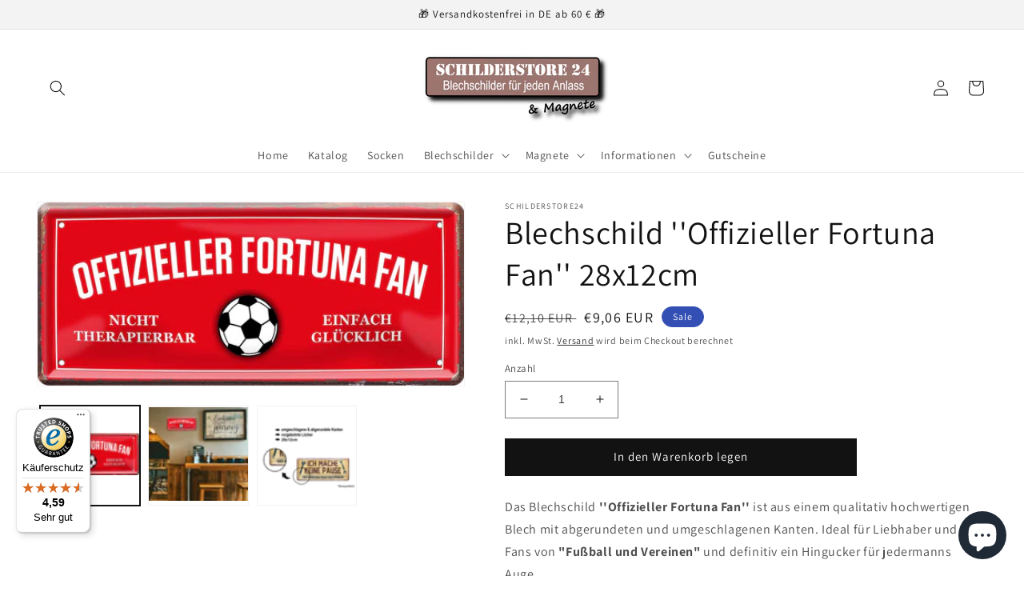

--- FILE ---
content_type: text/html; charset=utf-8
request_url: https://schilderstore24.com/de-at/products/blechschild-offizieller-fortuna-fan-28x12cm
body_size: 104303
content:
<!doctype html>
<html class="no-js" lang="de">
  <head>
    <!-- Google tag (gtag.js) -->
<script async src="https://www.googletagmanager.com/gtag/js?id=Tag_ID"></script>
<script>
 window.dataLayer = window.dataLayer || [];
 function gtag(){dataLayer.push(arguments);}
 gtag('js', new Date());
 gtag('config', 'Tag_ID');
</script>
    <!-- Event snippet for Google Shopping App Purchase conversion page -->
<script>
  gtag('event', 'conversion', {
      'send_to': 'AW-10879989191/3jJvCPSlvLADEMfr_cMo',
      'value': 1.0,
      'currency': 'EUR',
      'transaction_id': ''
  });
</script>
    <meta charset="utf-8">
    <meta http-equiv="X-UA-Compatible" content="IE=edge">
    <meta name="viewport" content="width=device-width,initial-scale=1">
    <meta name="theme-color" content="">
    <link rel="canonical" href="https://schilderstore24.com/de-at/products/blechschild-offizieller-fortuna-fan-28x12cm">
    <link rel="preconnect" href="https://cdn.shopify.com" crossorigin><link rel="icon" type="image/png" href="//schilderstore24.com/cdn/shop/files/favicon2_57017697-06d8-4d9e-a77b-d36980e8dfa1.png?crop=center&height=32&v=1662138288&width=32"><link rel="preconnect" href="https://fonts.shopifycdn.com" crossorigin><title>
      Blechschild &#39;&#39;Offizieller Fortuna Fan&#39;&#39; 28x12cm
 &ndash; Schilderstore24</title>

    
      <meta name="description" content="Schilderstore24 Blechschilder sind perfekt als Geschenk zu Weihnachten, Geburtstage, Feiern, Partys, Grillabende, Namenstag, Feiertag, Mädelsabend, Hochzeit. Jederzeit stilvoll im Wohnzimmer, Partykeller, Garage, Praxis, Büro, Café, Hauseingang Fußball Mannschaft Verein Bolzen Ball sport liga kicken stadion freizeit">
    

    

<meta property="og:site_name" content="Schilderstore24">
<meta property="og:url" content="https://schilderstore24.com/de-at/products/blechschild-offizieller-fortuna-fan-28x12cm">
<meta property="og:title" content="Blechschild &#39;&#39;Offizieller Fortuna Fan&#39;&#39; 28x12cm">
<meta property="og:type" content="product">
<meta property="og:description" content="Schilderstore24 Blechschilder sind perfekt als Geschenk zu Weihnachten, Geburtstage, Feiern, Partys, Grillabende, Namenstag, Feiertag, Mädelsabend, Hochzeit. Jederzeit stilvoll im Wohnzimmer, Partykeller, Garage, Praxis, Büro, Café, Hauseingang Fußball Mannschaft Verein Bolzen Ball sport liga kicken stadion freizeit"><meta property="og:image" content="http://schilderstore24.com/cdn/shop/products/Fortuna.jpg?v=1629287547">
  <meta property="og:image:secure_url" content="https://schilderstore24.com/cdn/shop/products/Fortuna.jpg?v=1629287547">
  <meta property="og:image:width" content="960">
  <meta property="og:image:height" content="411"><meta property="og:price:amount" content="9,06">
  <meta property="og:price:currency" content="EUR"><meta name="twitter:card" content="summary_large_image">
<meta name="twitter:title" content="Blechschild &#39;&#39;Offizieller Fortuna Fan&#39;&#39; 28x12cm">
<meta name="twitter:description" content="Schilderstore24 Blechschilder sind perfekt als Geschenk zu Weihnachten, Geburtstage, Feiern, Partys, Grillabende, Namenstag, Feiertag, Mädelsabend, Hochzeit. Jederzeit stilvoll im Wohnzimmer, Partykeller, Garage, Praxis, Büro, Café, Hauseingang Fußball Mannschaft Verein Bolzen Ball sport liga kicken stadion freizeit">


    <script src="//schilderstore24.com/cdn/shop/t/6/assets/global.js?v=24850326154503943211654885014" defer="defer"></script>
    <script>window.performance && window.performance.mark && window.performance.mark('shopify.content_for_header.start');</script><meta name="facebook-domain-verification" content="svty8hcf5kz9ak9goabupgzk5g8ftc">
<meta name="google-site-verification" content="Gz6Lh0AHMEUVGig4Xw9lwGRhTQTZPCT0dGr5AAFpTVI">
<meta id="shopify-digital-wallet" name="shopify-digital-wallet" content="/59095679182/digital_wallets/dialog">
<meta name="shopify-checkout-api-token" content="30f793e1963456056d957ab59bf65f50">
<meta id="in-context-paypal-metadata" data-shop-id="59095679182" data-venmo-supported="false" data-environment="production" data-locale="de_DE" data-paypal-v4="true" data-currency="EUR">
<link rel="alternate" hreflang="x-default" href="https://schilderstore24.com/products/blechschild-offizieller-fortuna-fan-28x12cm">
<link rel="alternate" hreflang="de" href="https://schilderstore24.com/products/blechschild-offizieller-fortuna-fan-28x12cm">
<link rel="alternate" hreflang="en" href="https://schilderstore24.com/en/products/blechschild-offizieller-fortuna-fan-28x12cm">
<link rel="alternate" hreflang="de-FR" href="https://schilderstore24.com/de-fr/products/blechschild-offizieller-fortuna-fan-28x12cm">
<link rel="alternate" hreflang="de-AT" href="https://schilderstore24.com/de-at/products/blechschild-offizieller-fortuna-fan-28x12cm">
<link rel="alternate" type="application/json+oembed" href="https://schilderstore24.com/de-at/products/blechschild-offizieller-fortuna-fan-28x12cm.oembed">
<script async="async" src="/checkouts/internal/preloads.js?locale=de-AT"></script>
<link rel="preconnect" href="https://shop.app" crossorigin="anonymous">
<script async="async" src="https://shop.app/checkouts/internal/preloads.js?locale=de-AT&shop_id=59095679182" crossorigin="anonymous"></script>
<script id="apple-pay-shop-capabilities" type="application/json">{"shopId":59095679182,"countryCode":"DE","currencyCode":"EUR","merchantCapabilities":["supports3DS"],"merchantId":"gid:\/\/shopify\/Shop\/59095679182","merchantName":"Schilderstore24","requiredBillingContactFields":["postalAddress","email"],"requiredShippingContactFields":["postalAddress","email"],"shippingType":"shipping","supportedNetworks":["visa","maestro","masterCard","amex"],"total":{"type":"pending","label":"Schilderstore24","amount":"1.00"},"shopifyPaymentsEnabled":true,"supportsSubscriptions":true}</script>
<script id="shopify-features" type="application/json">{"accessToken":"30f793e1963456056d957ab59bf65f50","betas":["rich-media-storefront-analytics"],"domain":"schilderstore24.com","predictiveSearch":true,"shopId":59095679182,"locale":"de"}</script>
<script>var Shopify = Shopify || {};
Shopify.shop = "schilderstore24.myshopify.com";
Shopify.locale = "de";
Shopify.currency = {"active":"EUR","rate":"1.0"};
Shopify.country = "AT";
Shopify.theme = {"name":"Dawn","id":133179146505,"schema_name":"Dawn","schema_version":"5.0.0","theme_store_id":887,"role":"main"};
Shopify.theme.handle = "null";
Shopify.theme.style = {"id":null,"handle":null};
Shopify.cdnHost = "schilderstore24.com/cdn";
Shopify.routes = Shopify.routes || {};
Shopify.routes.root = "/de-at/";</script>
<script type="module">!function(o){(o.Shopify=o.Shopify||{}).modules=!0}(window);</script>
<script>!function(o){function n(){var o=[];function n(){o.push(Array.prototype.slice.apply(arguments))}return n.q=o,n}var t=o.Shopify=o.Shopify||{};t.loadFeatures=n(),t.autoloadFeatures=n()}(window);</script>
<script>
  window.ShopifyPay = window.ShopifyPay || {};
  window.ShopifyPay.apiHost = "shop.app\/pay";
  window.ShopifyPay.redirectState = null;
</script>
<script id="shop-js-analytics" type="application/json">{"pageType":"product"}</script>
<script defer="defer" async type="module" src="//schilderstore24.com/cdn/shopifycloud/shop-js/modules/v2/client.init-shop-cart-sync_D96QZrIF.de.esm.js"></script>
<script defer="defer" async type="module" src="//schilderstore24.com/cdn/shopifycloud/shop-js/modules/v2/chunk.common_SV6uigsF.esm.js"></script>
<script type="module">
  await import("//schilderstore24.com/cdn/shopifycloud/shop-js/modules/v2/client.init-shop-cart-sync_D96QZrIF.de.esm.js");
await import("//schilderstore24.com/cdn/shopifycloud/shop-js/modules/v2/chunk.common_SV6uigsF.esm.js");

  window.Shopify.SignInWithShop?.initShopCartSync?.({"fedCMEnabled":true,"windoidEnabled":true});

</script>
<script>
  window.Shopify = window.Shopify || {};
  if (!window.Shopify.featureAssets) window.Shopify.featureAssets = {};
  window.Shopify.featureAssets['shop-js'] = {"shop-cart-sync":["modules/v2/client.shop-cart-sync_D9v5EJ5H.de.esm.js","modules/v2/chunk.common_SV6uigsF.esm.js"],"init-fed-cm":["modules/v2/client.init-fed-cm_DlbV7VrN.de.esm.js","modules/v2/chunk.common_SV6uigsF.esm.js"],"shop-button":["modules/v2/client.shop-button_7yN-YEo8.de.esm.js","modules/v2/chunk.common_SV6uigsF.esm.js"],"shop-cash-offers":["modules/v2/client.shop-cash-offers_CZ39C1VE.de.esm.js","modules/v2/chunk.common_SV6uigsF.esm.js","modules/v2/chunk.modal_CqlMJe-n.esm.js"],"init-windoid":["modules/v2/client.init-windoid_CPAVU_59.de.esm.js","modules/v2/chunk.common_SV6uigsF.esm.js"],"init-shop-email-lookup-coordinator":["modules/v2/client.init-shop-email-lookup-coordinator_BE78sutm.de.esm.js","modules/v2/chunk.common_SV6uigsF.esm.js"],"shop-toast-manager":["modules/v2/client.shop-toast-manager_Dc8Kqo2D.de.esm.js","modules/v2/chunk.common_SV6uigsF.esm.js"],"shop-login-button":["modules/v2/client.shop-login-button_CdH6DD4B.de.esm.js","modules/v2/chunk.common_SV6uigsF.esm.js","modules/v2/chunk.modal_CqlMJe-n.esm.js"],"avatar":["modules/v2/client.avatar_BTnouDA3.de.esm.js"],"pay-button":["modules/v2/client.pay-button_BaMaWndh.de.esm.js","modules/v2/chunk.common_SV6uigsF.esm.js"],"init-shop-cart-sync":["modules/v2/client.init-shop-cart-sync_D96QZrIF.de.esm.js","modules/v2/chunk.common_SV6uigsF.esm.js"],"init-customer-accounts":["modules/v2/client.init-customer-accounts_DPOSv1Vm.de.esm.js","modules/v2/client.shop-login-button_CdH6DD4B.de.esm.js","modules/v2/chunk.common_SV6uigsF.esm.js","modules/v2/chunk.modal_CqlMJe-n.esm.js"],"init-shop-for-new-customer-accounts":["modules/v2/client.init-shop-for-new-customer-accounts_CQXgmjbo.de.esm.js","modules/v2/client.shop-login-button_CdH6DD4B.de.esm.js","modules/v2/chunk.common_SV6uigsF.esm.js","modules/v2/chunk.modal_CqlMJe-n.esm.js"],"init-customer-accounts-sign-up":["modules/v2/client.init-customer-accounts-sign-up_BxD8dlgd.de.esm.js","modules/v2/client.shop-login-button_CdH6DD4B.de.esm.js","modules/v2/chunk.common_SV6uigsF.esm.js","modules/v2/chunk.modal_CqlMJe-n.esm.js"],"checkout-modal":["modules/v2/client.checkout-modal_CKh-sfKU.de.esm.js","modules/v2/chunk.common_SV6uigsF.esm.js","modules/v2/chunk.modal_CqlMJe-n.esm.js"],"shop-follow-button":["modules/v2/client.shop-follow-button_CTvrvDxo.de.esm.js","modules/v2/chunk.common_SV6uigsF.esm.js","modules/v2/chunk.modal_CqlMJe-n.esm.js"],"lead-capture":["modules/v2/client.lead-capture_CuieyBjh.de.esm.js","modules/v2/chunk.common_SV6uigsF.esm.js","modules/v2/chunk.modal_CqlMJe-n.esm.js"],"shop-login":["modules/v2/client.shop-login_D_5Nijtq.de.esm.js","modules/v2/chunk.common_SV6uigsF.esm.js","modules/v2/chunk.modal_CqlMJe-n.esm.js"],"payment-terms":["modules/v2/client.payment-terms_B0kyqrWX.de.esm.js","modules/v2/chunk.common_SV6uigsF.esm.js","modules/v2/chunk.modal_CqlMJe-n.esm.js"]};
</script>
<script>(function() {
  var isLoaded = false;
  function asyncLoad() {
    if (isLoaded) return;
    isLoaded = true;
    var urls = ["https:\/\/tseish-app.connect.trustedshops.com\/esc.js?apiBaseUrl=aHR0cHM6Ly90c2Vpc2gtYXBwLmNvbm5lY3QudHJ1c3RlZHNob3BzLmNvbQ==\u0026instanceId=c2NoaWxkZXJzdG9yZTI0Lm15c2hvcGlmeS5jb20=\u0026shop=schilderstore24.myshopify.com"];
    for (var i = 0; i < urls.length; i++) {
      var s = document.createElement('script');
      s.type = 'text/javascript';
      s.async = true;
      s.src = urls[i];
      var x = document.getElementsByTagName('script')[0];
      x.parentNode.insertBefore(s, x);
    }
  };
  if(window.attachEvent) {
    window.attachEvent('onload', asyncLoad);
  } else {
    window.addEventListener('load', asyncLoad, false);
  }
})();</script>
<script id="__st">var __st={"a":59095679182,"offset":3600,"reqid":"f8562dbc-372e-483f-ae4e-a6bccf95a00c-1768403615","pageurl":"schilderstore24.com\/de-at\/products\/blechschild-offizieller-fortuna-fan-28x12cm","u":"cd05b5828a05","p":"product","rtyp":"product","rid":6735191769294};</script>
<script>window.ShopifyPaypalV4VisibilityTracking = true;</script>
<script id="captcha-bootstrap">!function(){'use strict';const t='contact',e='account',n='new_comment',o=[[t,t],['blogs',n],['comments',n],[t,'customer']],c=[[e,'customer_login'],[e,'guest_login'],[e,'recover_customer_password'],[e,'create_customer']],r=t=>t.map((([t,e])=>`form[action*='/${t}']:not([data-nocaptcha='true']) input[name='form_type'][value='${e}']`)).join(','),a=t=>()=>t?[...document.querySelectorAll(t)].map((t=>t.form)):[];function s(){const t=[...o],e=r(t);return a(e)}const i='password',u='form_key',d=['recaptcha-v3-token','g-recaptcha-response','h-captcha-response',i],f=()=>{try{return window.sessionStorage}catch{return}},m='__shopify_v',_=t=>t.elements[u];function p(t,e,n=!1){try{const o=window.sessionStorage,c=JSON.parse(o.getItem(e)),{data:r}=function(t){const{data:e,action:n}=t;return t[m]||n?{data:e,action:n}:{data:t,action:n}}(c);for(const[e,n]of Object.entries(r))t.elements[e]&&(t.elements[e].value=n);n&&o.removeItem(e)}catch(o){console.error('form repopulation failed',{error:o})}}const l='form_type',E='cptcha';function T(t){t.dataset[E]=!0}const w=window,h=w.document,L='Shopify',v='ce_forms',y='captcha';let A=!1;((t,e)=>{const n=(g='f06e6c50-85a8-45c8-87d0-21a2b65856fe',I='https://cdn.shopify.com/shopifycloud/storefront-forms-hcaptcha/ce_storefront_forms_captcha_hcaptcha.v1.5.2.iife.js',D={infoText:'Durch hCaptcha geschützt',privacyText:'Datenschutz',termsText:'Allgemeine Geschäftsbedingungen'},(t,e,n)=>{const o=w[L][v],c=o.bindForm;if(c)return c(t,g,e,D).then(n);var r;o.q.push([[t,g,e,D],n]),r=I,A||(h.body.append(Object.assign(h.createElement('script'),{id:'captcha-provider',async:!0,src:r})),A=!0)});var g,I,D;w[L]=w[L]||{},w[L][v]=w[L][v]||{},w[L][v].q=[],w[L][y]=w[L][y]||{},w[L][y].protect=function(t,e){n(t,void 0,e),T(t)},Object.freeze(w[L][y]),function(t,e,n,w,h,L){const[v,y,A,g]=function(t,e,n){const i=e?o:[],u=t?c:[],d=[...i,...u],f=r(d),m=r(i),_=r(d.filter((([t,e])=>n.includes(e))));return[a(f),a(m),a(_),s()]}(w,h,L),I=t=>{const e=t.target;return e instanceof HTMLFormElement?e:e&&e.form},D=t=>v().includes(t);t.addEventListener('submit',(t=>{const e=I(t);if(!e)return;const n=D(e)&&!e.dataset.hcaptchaBound&&!e.dataset.recaptchaBound,o=_(e),c=g().includes(e)&&(!o||!o.value);(n||c)&&t.preventDefault(),c&&!n&&(function(t){try{if(!f())return;!function(t){const e=f();if(!e)return;const n=_(t);if(!n)return;const o=n.value;o&&e.removeItem(o)}(t);const e=Array.from(Array(32),(()=>Math.random().toString(36)[2])).join('');!function(t,e){_(t)||t.append(Object.assign(document.createElement('input'),{type:'hidden',name:u})),t.elements[u].value=e}(t,e),function(t,e){const n=f();if(!n)return;const o=[...t.querySelectorAll(`input[type='${i}']`)].map((({name:t})=>t)),c=[...d,...o],r={};for(const[a,s]of new FormData(t).entries())c.includes(a)||(r[a]=s);n.setItem(e,JSON.stringify({[m]:1,action:t.action,data:r}))}(t,e)}catch(e){console.error('failed to persist form',e)}}(e),e.submit())}));const S=(t,e)=>{t&&!t.dataset[E]&&(n(t,e.some((e=>e===t))),T(t))};for(const o of['focusin','change'])t.addEventListener(o,(t=>{const e=I(t);D(e)&&S(e,y())}));const B=e.get('form_key'),M=e.get(l),P=B&&M;t.addEventListener('DOMContentLoaded',(()=>{const t=y();if(P)for(const e of t)e.elements[l].value===M&&p(e,B);[...new Set([...A(),...v().filter((t=>'true'===t.dataset.shopifyCaptcha))])].forEach((e=>S(e,t)))}))}(h,new URLSearchParams(w.location.search),n,t,e,['guest_login'])})(!0,!0)}();</script>
<script integrity="sha256-4kQ18oKyAcykRKYeNunJcIwy7WH5gtpwJnB7kiuLZ1E=" data-source-attribution="shopify.loadfeatures" defer="defer" src="//schilderstore24.com/cdn/shopifycloud/storefront/assets/storefront/load_feature-a0a9edcb.js" crossorigin="anonymous"></script>
<script crossorigin="anonymous" defer="defer" src="//schilderstore24.com/cdn/shopifycloud/storefront/assets/shopify_pay/storefront-65b4c6d7.js?v=20250812"></script>
<script data-source-attribution="shopify.dynamic_checkout.dynamic.init">var Shopify=Shopify||{};Shopify.PaymentButton=Shopify.PaymentButton||{isStorefrontPortableWallets:!0,init:function(){window.Shopify.PaymentButton.init=function(){};var t=document.createElement("script");t.src="https://schilderstore24.com/cdn/shopifycloud/portable-wallets/latest/portable-wallets.de.js",t.type="module",document.head.appendChild(t)}};
</script>
<script data-source-attribution="shopify.dynamic_checkout.buyer_consent">
  function portableWalletsHideBuyerConsent(e){var t=document.getElementById("shopify-buyer-consent"),n=document.getElementById("shopify-subscription-policy-button");t&&n&&(t.classList.add("hidden"),t.setAttribute("aria-hidden","true"),n.removeEventListener("click",e))}function portableWalletsShowBuyerConsent(e){var t=document.getElementById("shopify-buyer-consent"),n=document.getElementById("shopify-subscription-policy-button");t&&n&&(t.classList.remove("hidden"),t.removeAttribute("aria-hidden"),n.addEventListener("click",e))}window.Shopify?.PaymentButton&&(window.Shopify.PaymentButton.hideBuyerConsent=portableWalletsHideBuyerConsent,window.Shopify.PaymentButton.showBuyerConsent=portableWalletsShowBuyerConsent);
</script>
<script data-source-attribution="shopify.dynamic_checkout.cart.bootstrap">document.addEventListener("DOMContentLoaded",(function(){function t(){return document.querySelector("shopify-accelerated-checkout-cart, shopify-accelerated-checkout")}if(t())Shopify.PaymentButton.init();else{new MutationObserver((function(e,n){t()&&(Shopify.PaymentButton.init(),n.disconnect())})).observe(document.body,{childList:!0,subtree:!0})}}));
</script>
<link id="shopify-accelerated-checkout-styles" rel="stylesheet" media="screen" href="https://schilderstore24.com/cdn/shopifycloud/portable-wallets/latest/accelerated-checkout-backwards-compat.css" crossorigin="anonymous">
<style id="shopify-accelerated-checkout-cart">
        #shopify-buyer-consent {
  margin-top: 1em;
  display: inline-block;
  width: 100%;
}

#shopify-buyer-consent.hidden {
  display: none;
}

#shopify-subscription-policy-button {
  background: none;
  border: none;
  padding: 0;
  text-decoration: underline;
  font-size: inherit;
  cursor: pointer;
}

#shopify-subscription-policy-button::before {
  box-shadow: none;
}

      </style>
<script id="sections-script" data-sections="header,footer" defer="defer" src="//schilderstore24.com/cdn/shop/t/6/compiled_assets/scripts.js?1646"></script>
<script>window.performance && window.performance.mark && window.performance.mark('shopify.content_for_header.end');</script>


    <style data-shopify>
      @font-face {
  font-family: Assistant;
  font-weight: 400;
  font-style: normal;
  font-display: swap;
  src: url("//schilderstore24.com/cdn/fonts/assistant/assistant_n4.9120912a469cad1cc292572851508ca49d12e768.woff2") format("woff2"),
       url("//schilderstore24.com/cdn/fonts/assistant/assistant_n4.6e9875ce64e0fefcd3f4446b7ec9036b3ddd2985.woff") format("woff");
}

      @font-face {
  font-family: Assistant;
  font-weight: 700;
  font-style: normal;
  font-display: swap;
  src: url("//schilderstore24.com/cdn/fonts/assistant/assistant_n7.bf44452348ec8b8efa3aa3068825305886b1c83c.woff2") format("woff2"),
       url("//schilderstore24.com/cdn/fonts/assistant/assistant_n7.0c887fee83f6b3bda822f1150b912c72da0f7b64.woff") format("woff");
}

      
      
      @font-face {
  font-family: Assistant;
  font-weight: 400;
  font-style: normal;
  font-display: swap;
  src: url("//schilderstore24.com/cdn/fonts/assistant/assistant_n4.9120912a469cad1cc292572851508ca49d12e768.woff2") format("woff2"),
       url("//schilderstore24.com/cdn/fonts/assistant/assistant_n4.6e9875ce64e0fefcd3f4446b7ec9036b3ddd2985.woff") format("woff");
}


      :root {
        --font-body-family: Assistant, sans-serif;
        --font-body-style: normal;
        --font-body-weight: 400;
        --font-body-weight-bold: 700;

        --font-heading-family: Assistant, sans-serif;
        --font-heading-style: normal;
        --font-heading-weight: 400;

        --font-body-scale: 1.0;
        --font-heading-scale: 1.0;

        --color-base-text: 18, 18, 18;
        --color-shadow: 18, 18, 18;
        --color-base-background-1: 255, 255, 255;
        --color-base-background-2: 243, 243, 243;
        --color-base-solid-button-labels: 255, 255, 255;
        --color-base-outline-button-labels: 18, 18, 18;
        --color-base-accent-1: 18, 18, 18;
        --color-base-accent-2: 51, 79, 180;
        --payment-terms-background-color: #ffffff;

        --gradient-base-background-1: #ffffff;
        --gradient-base-background-2: #f3f3f3;
        --gradient-base-accent-1: #121212;
        --gradient-base-accent-2: #334fb4;

        --media-padding: px;
        --media-border-opacity: 0.05;
        --media-border-width: 1px;
        --media-radius: 0px;
        --media-shadow-opacity: 0.0;
        --media-shadow-horizontal-offset: 0px;
        --media-shadow-vertical-offset: 4px;
        --media-shadow-blur-radius: 5px;

        --page-width: 130rem;
        --page-width-margin: 0rem;

        --card-image-padding: 0.0rem;
        --card-corner-radius: 0.0rem;
        --card-text-alignment: left;
        --card-border-width: 0.0rem;
        --card-border-opacity: 0.1;
        --card-shadow-opacity: 0.0;
        --card-shadow-horizontal-offset: 0.0rem;
        --card-shadow-vertical-offset: 0.4rem;
        --card-shadow-blur-radius: 0.5rem;

        --badge-corner-radius: 4.0rem;

        --popup-border-width: 1px;
        --popup-border-opacity: 0.1;
        --popup-corner-radius: 0px;
        --popup-shadow-opacity: 0.0;
        --popup-shadow-horizontal-offset: 0px;
        --popup-shadow-vertical-offset: 4px;
        --popup-shadow-blur-radius: 5px;

        --drawer-border-width: 1px;
        --drawer-border-opacity: 0.1;
        --drawer-shadow-opacity: 0.0;
        --drawer-shadow-horizontal-offset: 0px;
        --drawer-shadow-vertical-offset: 4px;
        --drawer-shadow-blur-radius: 5px;

        --spacing-sections-desktop: 0px;
        --spacing-sections-mobile: 0px;

        --grid-desktop-vertical-spacing: 8px;
        --grid-desktop-horizontal-spacing: 8px;
        --grid-mobile-vertical-spacing: 4px;
        --grid-mobile-horizontal-spacing: 4px;

        --text-boxes-border-opacity: 0.1;
        --text-boxes-border-width: 0px;
        --text-boxes-radius: 0px;
        --text-boxes-shadow-opacity: 0.0;
        --text-boxes-shadow-horizontal-offset: 0px;
        --text-boxes-shadow-vertical-offset: 4px;
        --text-boxes-shadow-blur-radius: 5px;

        --buttons-radius: 0px;
        --buttons-radius-outset: 0px;
        --buttons-border-width: 1px;
        --buttons-border-opacity: 1.0;
        --buttons-shadow-opacity: 0.0;
        --buttons-shadow-horizontal-offset: 0px;
        --buttons-shadow-vertical-offset: 4px;
        --buttons-shadow-blur-radius: 5px;
        --buttons-border-offset: 0px;

        --inputs-radius: 0px;
        --inputs-border-width: 1px;
        --inputs-border-opacity: 0.55;
        --inputs-shadow-opacity: 0.0;
        --inputs-shadow-horizontal-offset: 0px;
        --inputs-margin-offset: 0px;
        --inputs-shadow-vertical-offset: 4px;
        --inputs-shadow-blur-radius: 5px;
        --inputs-radius-outset: 0px;

        --variant-pills-radius: 40px;
        --variant-pills-border-width: 1px;
        --variant-pills-border-opacity: 0.55;
        --variant-pills-shadow-opacity: 0.0;
        --variant-pills-shadow-horizontal-offset: 0px;
        --variant-pills-shadow-vertical-offset: 4px;
        --variant-pills-shadow-blur-radius: 5px;
      }

      *,
      *::before,
      *::after {
        box-sizing: inherit;
      }

      html {
        box-sizing: border-box;
        font-size: calc(var(--font-body-scale) * 62.5%);
        height: 100%;
      }

      body {
        display: grid;
        grid-template-rows: auto auto 1fr auto;
        grid-template-columns: 100%;
        min-height: 100%;
        margin: 0;
        font-size: 1.5rem;
        letter-spacing: 0.06rem;
        line-height: calc(1 + 0.8 / var(--font-body-scale));
        font-family: var(--font-body-family);
        font-style: var(--font-body-style);
        font-weight: var(--font-body-weight);
      }

      @media screen and (min-width: 750px) {
        body {
          font-size: 1.6rem;
        }
      }
    </style>

    <link href="//schilderstore24.com/cdn/shop/t/6/assets/base.css?v=33648442733440060821654885032" rel="stylesheet" type="text/css" media="all" />
<link rel="preload" as="font" href="//schilderstore24.com/cdn/fonts/assistant/assistant_n4.9120912a469cad1cc292572851508ca49d12e768.woff2" type="font/woff2" crossorigin><link rel="preload" as="font" href="//schilderstore24.com/cdn/fonts/assistant/assistant_n4.9120912a469cad1cc292572851508ca49d12e768.woff2" type="font/woff2" crossorigin><link rel="stylesheet" href="//schilderstore24.com/cdn/shop/t/6/assets/component-predictive-search.css?v=165644661289088488651654885008" media="print" onload="this.media='all'"><script>document.documentElement.className = document.documentElement.className.replace('no-js', 'js');
    if (Shopify.designMode) {
      document.documentElement.classList.add('shopify-design-mode');
    }
    </script>
  <!-- BEGIN app block: shopify://apps/complianz-gdpr-cookie-consent/blocks/bc-block/e49729f0-d37d-4e24-ac65-e0e2f472ac27 -->

    
    
    
<link id='complianz-css' rel="stylesheet" href=https://cdn.shopify.com/extensions/019a2fb2-ee57-75e6-ac86-acfd14822c1d/gdpr-legal-cookie-74/assets/complainz.css media="print" onload="this.media='all'">
    <style>
        #Compliance-iframe.Compliance-iframe-branded > div.purposes-header,
        #Compliance-iframe.Compliance-iframe-branded > div.cmplc-cmp-header,
        #purposes-container > div.purposes-header,
        #Compliance-cs-banner .Compliance-cs-brand {
            background-color: #ffffff !important;
            color: #000000!important;
        }
        #Compliance-iframe.Compliance-iframe-branded .purposes-header .cmplc-btn-cp ,
        #Compliance-iframe.Compliance-iframe-branded .purposes-header .cmplc-btn-cp:hover,
        #Compliance-iframe.Compliance-iframe-branded .purposes-header .cmplc-btn-back:hover  {
            background-color: #ffffff !important;
            opacity: 1 !important;
        }
        #Compliance-cs-banner .cmplc-toggle .cmplc-toggle-label {
            color: #ffffff!important;
        }
        #Compliance-iframe.Compliance-iframe-branded .purposes-header .cmplc-btn-cp:hover,
        #Compliance-iframe.Compliance-iframe-branded .purposes-header .cmplc-btn-back:hover {
            background-color: #000000!important;
            color: #ffffff!important;
        }
        #Compliance-cs-banner #Compliance-cs-title {
            font-size: 14px !important;
        }
        #Compliance-cs-banner .Compliance-cs-content,
        #Compliance-cs-title,
        .cmplc-toggle-checkbox.granular-control-checkbox span {
            background-color: #ffffff !important;
            color: #000000 !important;
            font-size: 14px !important;
        }
        #Compliance-cs-banner .Compliance-cs-close-btn {
            font-size: 14px !important;
            background-color: #ffffff !important;
        }
        #Compliance-cs-banner .Compliance-cs-opt-group {
            color: #ffffff !important;
        }
        #Compliance-cs-banner .Compliance-cs-opt-group button,
        .Compliance-alert button.Compliance-button-cancel {
            background-color: #4ba733!important;
            color: #ffffff!important;
        }
        #Compliance-cs-banner .Compliance-cs-opt-group button.Compliance-cs-accept-btn,
        #Compliance-cs-banner .Compliance-cs-opt-group button.Compliance-cs-btn-primary,
        .Compliance-alert button.Compliance-button-confirm {
            background-color: #4ba733 !important;
            color: #ffffff !important;
        }
        #Compliance-cs-banner .Compliance-cs-opt-group button.Compliance-cs-reject-btn {
            background-color: #4ba733!important;
            color: #ffffff!important;
        }

        #Compliance-cs-banner .Compliance-banner-content button {
            cursor: pointer !important;
            color: currentColor !important;
            text-decoration: underline !important;
            border: none !important;
            background-color: transparent !important;
            font-size: 100% !important;
            padding: 0 !important;
        }

        #Compliance-cs-banner .Compliance-cs-opt-group button {
            border-radius: 4px !important;
            padding-block: 10px !important;
        }
        @media (min-width: 640px) {
            #Compliance-cs-banner.Compliance-cs-default-floating:not(.Compliance-cs-top):not(.Compliance-cs-center) .Compliance-cs-container, #Compliance-cs-banner.Compliance-cs-default-floating:not(.Compliance-cs-bottom):not(.Compliance-cs-center) .Compliance-cs-container, #Compliance-cs-banner.Compliance-cs-default-floating.Compliance-cs-center:not(.Compliance-cs-top):not(.Compliance-cs-bottom) .Compliance-cs-container {
                width: 560px !important;
            }
            #Compliance-cs-banner.Compliance-cs-default-floating:not(.Compliance-cs-top):not(.Compliance-cs-center) .Compliance-cs-opt-group, #Compliance-cs-banner.Compliance-cs-default-floating:not(.Compliance-cs-bottom):not(.Compliance-cs-center) .Compliance-cs-opt-group, #Compliance-cs-banner.Compliance-cs-default-floating.Compliance-cs-center:not(.Compliance-cs-top):not(.Compliance-cs-bottom) .Compliance-cs-opt-group {
                flex-direction: row !important;
            }
            #Compliance-cs-banner .Compliance-cs-opt-group button:not(:last-of-type),
            #Compliance-cs-banner .Compliance-cs-opt-group button {
                margin-right: 4px !important;
            }
            #Compliance-cs-banner .Compliance-cs-container .Compliance-cs-brand {
                position: absolute !important;
                inset-block-start: 6px;
            }
        }
        #Compliance-cs-banner.Compliance-cs-default-floating:not(.Compliance-cs-top):not(.Compliance-cs-center) .Compliance-cs-opt-group > div, #Compliance-cs-banner.Compliance-cs-default-floating:not(.Compliance-cs-bottom):not(.Compliance-cs-center) .Compliance-cs-opt-group > div, #Compliance-cs-banner.Compliance-cs-default-floating.Compliance-cs-center:not(.Compliance-cs-top):not(.Compliance-cs-bottom) .Compliance-cs-opt-group > div {
            flex-direction: row-reverse;
            width: 100% !important;
        }

        .Compliance-cs-brand-badge-outer, .Compliance-cs-brand-badge, #Compliance-cs-banner.Compliance-cs-default-floating.Compliance-cs-bottom .Compliance-cs-brand-badge-outer,
        #Compliance-cs-banner.Compliance-cs-default.Compliance-cs-bottom .Compliance-cs-brand-badge-outer,
        #Compliance-cs-banner.Compliance-cs-default:not(.Compliance-cs-left) .Compliance-cs-brand-badge-outer,
        #Compliance-cs-banner.Compliance-cs-default-floating:not(.Compliance-cs-left) .Compliance-cs-brand-badge-outer {
            display: none !important
        }

        #Compliance-cs-banner:not(.Compliance-cs-top):not(.Compliance-cs-bottom) .Compliance-cs-container.Compliance-cs-themed {
            flex-direction: row !important;
        }

        #Compliance-cs-banner #Compliance-cs-title,
        #Compliance-cs-banner #Compliance-cs-custom-title {
            justify-self: center !important;
            font-size: 14px !important;
            font-family: -apple-system,sans-serif !important;
            margin-inline: auto !important;
            width: 55% !important;
            text-align: center;
            font-weight: 600;
            visibility: unset;
        }

        @media (max-width: 640px) {
            #Compliance-cs-banner #Compliance-cs-title,
            #Compliance-cs-banner #Compliance-cs-custom-title {
                display: block;
            }
        }

        #Compliance-cs-banner .Compliance-cs-brand img {
            max-width: 110px !important;
            min-height: 32px !important;
        }
        #Compliance-cs-banner .Compliance-cs-container .Compliance-cs-brand {
            background: none !important;
            padding: 0px !important;
            margin-block-start:10px !important;
            margin-inline-start:16px !important;
        }

        #Compliance-cs-banner .Compliance-cs-opt-group button {
            padding-inline: 4px !important;
        }

    </style>
    
    
    
    

    <script type="text/javascript">
        function loadScript(src) {
            return new Promise((resolve, reject) => {
                const s = document.createElement("script");
                s.src = src;
                s.charset = "UTF-8";
                s.onload = resolve;
                s.onerror = reject;
                document.head.appendChild(s);
            });
        }

        function filterGoogleConsentModeURLs(domainsArray) {
            const googleConsentModeComplianzURls = [
                // 197, # Google Tag Manager:
                {"domain":"s.www.googletagmanager.com", "path":""},
                {"domain":"www.tagmanager.google.com", "path":""},
                {"domain":"www.googletagmanager.com", "path":""},
                {"domain":"googletagmanager.com", "path":""},
                {"domain":"tagassistant.google.com", "path":""},
                {"domain":"tagmanager.google.com", "path":""},

                // 2110, # Google Analytics 4:
                {"domain":"www.analytics.google.com", "path":""},
                {"domain":"www.google-analytics.com", "path":""},
                {"domain":"ssl.google-analytics.com", "path":""},
                {"domain":"google-analytics.com", "path":""},
                {"domain":"analytics.google.com", "path":""},
                {"domain":"region1.google-analytics.com", "path":""},
                {"domain":"region1.analytics.google.com", "path":""},
                {"domain":"*.google-analytics.com", "path":""},
                {"domain":"www.googletagmanager.com", "path":"/gtag/js?id=G"},
                {"domain":"googletagmanager.com", "path":"/gtag/js?id=UA"},
                {"domain":"www.googletagmanager.com", "path":"/gtag/js?id=UA"},
                {"domain":"googletagmanager.com", "path":"/gtag/js?id=G"},

                // 177, # Google Ads conversion tracking:
                {"domain":"googlesyndication.com", "path":""},
                {"domain":"media.admob.com", "path":""},
                {"domain":"gmodules.com", "path":""},
                {"domain":"ad.ytsa.net", "path":""},
                {"domain":"dartmotif.net", "path":""},
                {"domain":"dmtry.com", "path":""},
                {"domain":"go.channelintelligence.com", "path":""},
                {"domain":"googleusercontent.com", "path":""},
                {"domain":"googlevideo.com", "path":""},
                {"domain":"gvt1.com", "path":""},
                {"domain":"links.channelintelligence.com", "path":""},
                {"domain":"obrasilinteirojoga.com.br", "path":""},
                {"domain":"pcdn.tcgmsrv.net", "path":""},
                {"domain":"rdr.tag.channelintelligence.com", "path":""},
                {"domain":"static.googleadsserving.cn", "path":""},
                {"domain":"studioapi.doubleclick.com", "path":""},
                {"domain":"teracent.net", "path":""},
                {"domain":"ttwbs.channelintelligence.com", "path":""},
                {"domain":"wtb.channelintelligence.com", "path":""},
                {"domain":"youknowbest.com", "path":""},
                {"domain":"doubleclick.net", "path":""},
                {"domain":"redirector.gvt1.com", "path":""},

                //116, # Google Ads Remarketing
                {"domain":"googlesyndication.com", "path":""},
                {"domain":"media.admob.com", "path":""},
                {"domain":"gmodules.com", "path":""},
                {"domain":"ad.ytsa.net", "path":""},
                {"domain":"dartmotif.net", "path":""},
                {"domain":"dmtry.com", "path":""},
                {"domain":"go.channelintelligence.com", "path":""},
                {"domain":"googleusercontent.com", "path":""},
                {"domain":"googlevideo.com", "path":""},
                {"domain":"gvt1.com", "path":""},
                {"domain":"links.channelintelligence.com", "path":""},
                {"domain":"obrasilinteirojoga.com.br", "path":""},
                {"domain":"pcdn.tcgmsrv.net", "path":""},
                {"domain":"rdr.tag.channelintelligence.com", "path":""},
                {"domain":"static.googleadsserving.cn", "path":""},
                {"domain":"studioapi.doubleclick.com", "path":""},
                {"domain":"teracent.net", "path":""},
                {"domain":"ttwbs.channelintelligence.com", "path":""},
                {"domain":"wtb.channelintelligence.com", "path":""},
                {"domain":"youknowbest.com", "path":""},
                {"domain":"doubleclick.net", "path":""},
                {"domain":"redirector.gvt1.com", "path":""}
            ];

            if (!Array.isArray(domainsArray)) { 
                return [];
            }

            const blockedPairs = new Map();
            for (const rule of googleConsentModeComplianzURls) {
                if (!blockedPairs.has(rule.domain)) {
                    blockedPairs.set(rule.domain, new Set());
                }
                blockedPairs.get(rule.domain).add(rule.path);
            }

            return domainsArray.filter(item => {
                const paths = blockedPairs.get(item.d);
                return !(paths && paths.has(item.p));
            });
        }

        function setupAutoblockingByDomain() {
            // autoblocking by domain
            const autoblockByDomainArray = [];
            const prefixID = '10000' // to not get mixed with real metis ids
            let cmpBlockerDomains = []
            let cmpCmplcVendorsPurposes = {}
            let counter = 1
            for (const object of autoblockByDomainArray) {
                cmpBlockerDomains.push({
                    d: object.d,
                    p: object.path,
                    v: prefixID + counter,
                });
                counter++;
            }
            
            counter = 1
            for (const object of autoblockByDomainArray) {
                cmpCmplcVendorsPurposes[prefixID + counter] = object?.p ?? '1';
                counter++;
            }

            Object.defineProperty(window, "cmp_cmplc_vendors_purposes", {
                get() {
                    return cmpCmplcVendorsPurposes;
                },
                set(value) {
                    cmpCmplcVendorsPurposes = { ...cmpCmplcVendorsPurposes, ...value };
                }
            });
            const basicGmc = true;


            Object.defineProperty(window, "cmp_importblockerdomains", {
                get() {
                    if (basicGmc) {
                        return filterGoogleConsentModeURLs(cmpBlockerDomains);
                    }
                    return cmpBlockerDomains;
                },
                set(value) {
                    cmpBlockerDomains = [ ...cmpBlockerDomains, ...value ];
                }
            });
        }

        function enforceRejectionRecovery() {
            const base = (window._cmplc = window._cmplc || {});
            const featuresHolder = {};

            function lockFlagOn(holder) {
                const desc = Object.getOwnPropertyDescriptor(holder, 'rejection_recovery');
                if (!desc) {
                    Object.defineProperty(holder, 'rejection_recovery', {
                        get() { return true; },
                        set(_) { /* ignore */ },
                        enumerable: true,
                        configurable: false
                    });
                }
                return holder;
            }

            Object.defineProperty(base, 'csFeatures', {
                configurable: false,
                enumerable: true,
                get() {
                    return featuresHolder;
                },
                set(obj) {
                    if (obj && typeof obj === 'object') {
                        Object.keys(obj).forEach(k => {
                            if (k !== 'rejection_recovery') {
                                featuresHolder[k] = obj[k];
                            }
                        });
                    }
                    // we lock it, it won't try to redefine
                    lockFlagOn(featuresHolder);
                }
            });

            // Ensure an object is exposed even if read early
            if (!('csFeatures' in base)) {
                base.csFeatures = {};
            } else {
                // If someone already set it synchronously, merge and lock now.
                base.csFeatures = base.csFeatures;
            }
        }

        function splitDomains(joinedString) {
            if (!joinedString) {
                return []; // empty string -> empty array
            }
            return joinedString.split(";");
        }

        function setupWhitelist() {
            // Whitelist by domain:
            const whitelistString = "";
            const whitelist_array = [...splitDomains(whitelistString)];
            if (Array.isArray(window?.cmp_block_ignoredomains)) {
                window.cmp_block_ignoredomains = [...whitelist_array, ...window.cmp_block_ignoredomains];
            }
        }

        async function initCompliance() {
            const currentCsConfiguration = {"siteId":4356095,"cookiePolicyIds":{"de":30560386,"en":99761357},"banner":{"acceptButtonDisplay":true,"rejectButtonDisplay":true,"customizeButtonDisplay":true,"position":"float-center","backgroundOverlay":false,"fontSize":"14px","content":"","acceptButtonCaption":"","rejectButtonCaption":"","customizeButtonCaption":"","backgroundColor":"#ffffff","textColor":"#000000","acceptButtonColor":"#4ba733","acceptButtonCaptionColor":"#ffffff","rejectButtonColor":"#4ba733","rejectButtonCaptionColor":"#ffffff","customizeButtonColor":"#4ba733","customizeButtonCaptionColor":"#ffffff","logo":"data:image\/png;base64,iVBORw0KGgoAAAANSUhEUgAAAdYAAACxCAYAAAB5nJwMAAAAAXNSR0IArs4c6QAAIABJREFUeF7svQVwXGmW73kSxDJJlkGSmZnZ5TK7XOSinmbG6Xlv9u1uvJk38DYmNjZiYyI2Yt\/Gm55mLuiq6uoucJnKTGXLzMyMYkje+J17v9RVKm8q5ZIM0\/l1qyRLee\/97vm+7\/wPH49kRoYCGQpkKJChQIYCGQp0GAU8HXanh3+jJ3nuD59af7lPjP3lvnrmzTMUyFDgUVDgSQGnJ2Wej2INM8\/MUCBDgQwFMhR4cAp0uPD9OAPW4zy3B1\/CzJUZCmQokKFAhgKPKwU6BGQfV\/B6XOf1uG6GzLwyFMhQIEOBDAU6jgKfCWAfRwB7HOfUccuVuVOGAhkKZCiQocCTQIEHBtfHDcQet\/k8CYufmWOGAhkKZCiQoUDnUaDdAPs4AdnjNJfOW6LMnTMUyFAgQ4EMBZ40CrQLXB8XMEtnHul85klbrMx8MxTIUCBDgQwFHg0F2gWWIpL25x8HsHKbQzpzS+czj2bJHs5T017ohzOdzFMyFMhQIEOBJ54Cbnw1bX77qIEp2fMTf5dqjo96\/o96B6W90I96opnnZyiQoUCGAo8xBdIF07R47qMEJs8777zj\/dd\/\/VfvjRs3sq5fvx7p3bu3PysrKxoIBHxerzcWjUY95vudO3diPXv29N69ezdaUlLiuXPnjpSUlAi\/Ly0t1Ze9fv16rLy8XK5evWpeXr8PHTpUzp49y7vyWd\/169dDY8aMyTl27FiIf\/MMPmeeFwqFvMyDf3PP3r1767+Z1507d8IlJSX+O3fuREpLS\/m7lJeX61yvX78eFRF9ThKzAX9jGJp7RSQycOBA38WLF6NDhw71nD171rnv9HMDBw6Uixcv6vdwOOy5evVq1H4Hns+7RO3PmOc67+HcBC1okmKDm\/vo88eMGSPHjh2LDR061Hv27Flzj7bmzqV81ryr89nJ5vmg503vNWbMGA9zdNA+8ffM10l\/52cf9Nntuc5J07QOZntunvnsXxwFMnuo45c8kaap\/t0m\/R86sMZiMd\/UqVPL7ty5M7+goGDsxYsXh8RisYJwOBz0+\/2+aDQa8fl83kgkEvV4PN5YLMa\/fZFIJOz3+7OCwWAoOzvbHw6HYz6fLxqLxbJisVjA5\/PlRSKRJp\/PlxOLxcIej8fPtXyPRCIhn8+XFQ6HA1lZWVmhUIh7RSORiN\/r9QZEJDsSiXAP0DTk9Xq9oKrX6xXnPfx+vz8QCATy8vJyAoEA82CeHo\/HExYRnhf2er3Mh1\/67O\/8O+jz+fKDwWBtTk5Ol6amJr7nBoPBiA3gXNvk8XiyY7FYiPcGdEWE9w\/7fD7egfnlBIPBhry8vLzGxsZAdnY2dBGv16ufhXZer9dnQN3j8cRisZjey+Px5EQikYbs7OyujY2NVfn5+V2bmpoaoWUoFIratIwDEMIGQA6dWLNoNNrk9\/vzm5qaavLy8rhHXX5+fnZTU1M4KyvLE40qbul\/uDYSibA+0IfvbETmyj0KoUNubm6XYDBYn52dzTtxD+avGzYWi+naRyIR6MN1Ma\/XG47FYrnhcLg6JyenWyAQ4B5xOoTDYdaLeZjvEb\/f7w2Hw3z38C4ejyeUlZWVGwqF6rOysvIDgUBDTk5OXigUYn3MfuG50Jx9EszLy8tubGwMZ2dnSyQSYU3ZY\/ncw75W94299jyPPcD+DOXm5mY1NTUF7O+RnJycSCwWY6\/pPo1EIo32d\/an7h\/2jb1fdU8y30Ag0JiTkwOdollZWZCFfQIts+1zw75l7Xl\/3YP8Hto2NDQ0FBYW5tXV1TEP5ufx+Xx6Pri\/x+PJsvevWXt4AvfirDXl5ubm19fX1xUUFBSw53Jyclgns9Z++3nOa\/kj+yXg9\/vz2OvstYaGBu7Bu7DWMYRXnst+Ze6xWIx5qTDL8znr4XCYd8xlrxUWFprn+5uamqKsB9fYe1z5GBf7fD42Pb\/nHbLZJ3l5ed3q6+tr7HdoysnJMXuefcpzmQ+0hX5GKNY9n5eXl19XV1fbpUuXgtra2saCgoL4nufs+Xw+nsv+9Nr30D3v97OcMR9nLD8\/v6ChoYFrc9gPnDnWkrnC57Kzsz3wpKysLObFd7Pngx6Phz3PPtX9mpWVlW3zQCUW97D5iJ99WlhYmFVXVxfJz8\/3BAIsr4f7sYfhW3xnX7Bu8FXzfJ99zyz+npeXx\/dQTk4OtETx4EacG\/gHfIs9z\/5RXg3PzM7OVt7MM2pra4Ndu3b1V1dXS2FhYSQUCrE\/g+wp89lAIGDOZZRzypnjHg0NDYH8\/PycmpqaQLdu3bLsz7Em5lxCG4MR8D19R5t363mpqampLyoqKqiurg526dKFv0e7det2vVevXvc3b94cTILJbSkgbkqJK8A+VGCdNGlSSW1t7Vdv3br1xfr6+iEikgswQhx2ocfj4bBAqbS\/24xYqWvu4dAMVTOxf9\/qGfbnkn0m7fm0UA\/tubsIUynnYd7bZdFdr01xnZtMx72M0KI0T3OkQ8u2bqUHxH5+C824rQuNBpywlm5r2mr\/pFprh3bdQpNN3IvJ1tqN\/i77uAUNXZ4bp4uhk+MZ5iA7P8PeTzzgbvvFaS1oS4t23oP9kni+Ui5ZwvubPcd3Pd+Oc+t6H\/uzzmudPMJpEbFvZwGtbblQ65G9X9hzzSicZM8nWev4XN32nNlTbaw1gp4KjU4amukkvnzLaXr0GgSZNniioUsLHtqCKC3PfFtWIz2ntqCMoO60xDnXMJWVLL4n7bm3sig5zyRnwdDHXj8VjgB2nm8rWcyDeSWuvSGjzof1gOQ2LaF\/LDs7+1ZhYeG2wsLCNWPHjt3z4Ycf1iRYFRPB1QhYSkbHXJ3\/Tvw5vpxpc9U0GJ\/rR\/7lX\/7Fu2bNmonHjx\/\/P+rq6hZHo9F8h5nws9w6c22GAhkKZCiQoUCGAulQIJqbm3u\/uLj44+7du\/+8sbHx6Pnz59F6ncCZ+LNxIRmgTaa9ttJcHwawekaPHj3x0qVL\/9rQ0DAfDRUJJsvvk8L8\/Fhhbg4E8fB\/lWRj1hyxyGAQ9YhH3zoSjSKFSDQSFb\/PK6FoRHL8fgmGwpY0p1eh6UYtbcW6pf7s47pYTL+8Xo\/EIjHJyvJLIBgUv88nkVhM\/HoP5iD6OSMUeW3tORKLis\/j1XlwTTgSkSyfX0IR6\/lMgO98zkiwzSqBR6KO3zNTr8cr4UhY52ZLWHpvS5hm9pbW7vPxuajlrLRXi3fgvbP9fp0H80Gq5Z7cI2Y+Bx1jMeF\/FjGavZA8JxKJitdnPd+nc2\/eH4Z+vD\/35O8W\/aBlVLAG+r3W87w+j64Xn+Vv1txFPF6ujei89O9e6x56b4np8\/X9oTzX8v72upnv\/DMaab5W15J3tFbLohWfwYJnLXn8JXU9eEd7nuwb5qNzs\/dVsyZg7ZWWa+Z8rseaB\/SKWjR1avuGdPEDZf\/AZ\/XddC09Eg6zTuw1a\/7Np9T+SdfImoXuC3OtvfcxPUJz+8TYn7N4ijkHenelh02NFhagFsqHPqNZzG5pKTJn0dxb95hjvbjUUh+sjaVqjn2EzWvoZ\/RM8d2sv3Mrxhz6R8LzVR+w34Pza78jv2NvmTOne8peOKWB0sfB2my+YtbBzNHsG73U3jtxciToYhaVkitKiaYXszes9bN4j1JH16E58MC6o2Pu4hF2tjn7cX5oz9\/8zVA8+XTsBTD0gN9ZHpbm\/ZFCX3Vq39Z5deCVWQuz3s69kwBrhpU7WHpS4Gs+L\/ba25+y9k\/z75zqbjoI6vyMnlb4oJ5bvW+4S5cuu0tLS\/\/fxsbGnZcuXcIdyJ\/YYs7vbr8zmyFRy20+Su2dZDs\/75k5c+aAM2fO\/J\/V1dWvhcPhPBjj0H5l0TnjxsZGlvX15uXkqBk3ccdZB95imgxl7l6vhKNRBdRQOCy52dnSFAzpYXeeI8PEFZ7sU8RtguGIAnowbIES33m0ZT8wG89aBDMs5meDsjL\/mAWs4bBkZWVJKByy\/CyGCcY3sViAHrXAkXsaUA4BillZ0hgMSJbfb4GTDQK6sb0WsLLGhhkY4GIu3Jf35h4Ahd9rPd\/n9VggbNNM6aX\/tu6ldLJfzOf1SUMgIHnZ2UqHLJ9FF3Pm9FDpu3olFIm0AAFIyvNzsrMkHI6I3+\/TTcs7sD5mWM\/HD2UBcJbXFmJ8FrPh2uwshANLWDJCEtcrgPNuPr80BQKCTy0Y4p2tz7P+OUr\/sD6fa51CihFKAkFo3bxfguGQgi105\/2y\/MwFgGDukWbBxiMSsIUXvudlZ0lTMCj5uTnSGLDcNLYPXq\/hXfi3YWAcT2jINdC4MRiSgtwcaQgGlcbQytzDolfMEiY9HmXGrDPvyzyhf67ul6AU5HCPgH7GDEvQsAbCH\/9if7IvoT\/nhDkX5uZKXVOjCoR8RoEuGo3vXSMoGEGN5+o5CUUkLydb6hobJDsr2xLmFGCtM8O\/jdDPvmJPWoIwTF30zIXsta4PBCTXn2UJpn6fBOw9x1lXITfKnsjS9eRQWoJMVH9XU98gBbm5EgiHdO2N0MSaKs0QkNlHYWsdLeCHB1hCE+vDemT7OTdR3Zc8xxJ0RK8NQHOfT0IRi8+wn\/Vd2Q\/BkK4DdGFd+Ky1jta9OQO8A8\/wq9Abts53JCrMkXdgn1h7zxJSOHN6j5jofFgnzhXPys\/J1ndl\/7AHoZmeeQRSfc+wCrxsKLMX\/V6\/NDQ1SS77NRTWe3BWOUuG11jrawE697R4oMVr2ae52SgdYd2v9U0BS8GxiNhi31mKAPvVmgNzZl2YM3uttrFJuubnSX1Tk15vaMV5s8zb1jmwBDLre5DzyvMDISnIy9F7ZCn\/tAR1gwkqXPLLGOtmCZvK17MsZSs\/N1f5Rn5erlTW1cVu3r0vl27elvu1tR573pGCgoKdJSUl\/091dfX++\/fvhxygChNz+zJal\/O7OYpx4HCIde2EzDQ+\/o1vfCN3zZo137l\/\/\/7fB4PBchjfyAH9Yl9aND\/Wq3t3g2lp3CnzkQwFMhTIUCBDgQwFHowCwVAoduLyVVm3Z7+cvX7dYwknvkD37t1\/lZ+f\/+srV67cdYApkiIBqYArP\/NlfjaAmwiwLcC1U4F1yZIlwyoqKv7vmpqal4lO7derV+yrSxfIwD69PUZifzAyZa7KUCBDgQwFMhTIUCB9ChDFffLKtdiHO3fLhRs3NQK8a9euFSUlJf\/j5s2bx+rr6wFTA6TmZ76bL\/M3A7Su4NppwEpEVu\/evVdUVVX9X8FgcEyW3x97Zd7s2FPjxngxTWVGhgIZCmQokKFAhgIPkwKRaDRWcepM7M9bd3ju19R68vPzq4qLi39UW1u7oaqqqsEBovh7AFRMxM4vJ\/Aan2yiWdiEuXT4q3n+5V\/+JetHP\/rR96qqqv57KBTq1ae4KPa1pYtkaFnfjLba4eTO3DBDgQwFMhTIUCAdCly7ey\/2522fyqFz51Eso0VFRR9Go9F3KysrMQcbEAVY+SKwyfzMd\/7u1GATTcM6hc7QWPWeU6ZMyTtx4sT\/HggE\/i4SiRQOKesb+\/rSRVLas7gznpkOPTOfyVAgQ4EMBTIU+AunQF1jY2zlp3tk88HDHoK3SkpK9sRisbcqKyuvRyIRJ6A2iQhfgKv5zs8GfI252Km5Qt0O11jjoFlUVNSloaHhH4LB4P8ajUZzBvXtI19ftkjKS3r+hS9r5vUzFMhQIEOBDAUeFQUamgKyavce2bD\/kGYVFBYWng6Hw+82NTVds7VTA6iNIsIXJmLzswFYJ7i2CmjqSO2xxb0A1rq6ur8PhUL\/G6XoMsD6qLZR5rkZCmQokKFAhgKGAqT\/fPzpHtl44JCmG+Xk5FyKRqMfh0KhG7ZmCngaQK0XkTobXPmZ3xtwNX5YE0FsNNcOMwW3Auju3bt3a2ho+G\/hcPi\/GI31a8sWSb+MxprZ4RkKZCiQoUCGAo+IAuTmrtpVIRvRWC1gvRYOhzdHIpHbNmgaUAVQ+aq1v\/Mz4IoG69RcW5mEO0JjTXoPG1j\/LhQK\/ZdYLJY3uG8fAVgzpuBHtJsyj81QIEOBDAUyFNCCFSs\/rZBNBw4bjfV2OByuiEQid2x\/KsBpNFVAtdoGV+oL8+9EzdUEM8VNwp8VWN2u93Tt2rV7U1MTGuvforEO7NPb8rH2KukwNTmzRzIUyFAgQ4EMBTIUaA8FGgMB+XjXHlm\/76BVRczvvxuJRI7GYrH7Do3VaKqAKcBa5QBYA67GF+uMFNbUm88CrKmu9fTv37\/b7du3\/z4QCPwv+FiH9yuXryxZIKXFRe2hQeazGQpkKJChQIYCGQp0GAXUx7prj5qCbR9rdSQSORMOhwFPE6QEsDpBlb8ZcOX3xu\/K5xN9rZ0HrGisDQ0Nfx+JRP4WYB1ga6z9HrLGSt1En98vXp9fwkG7xiv1O8Mhq1i3Y5har3a\/ybQX0uv3iz8rS+t1hpqa4jVUoxEKvjvrNIv4s7OF3\/OVGRkKPAoKeKhpTFFye2+aYuePYi6ZZ2Yo8LApUNvQIB\/trJAth47YNaN9NdFo9FIsFkMTNYFLBlgNoKLNViZorsYk7Mxv1apMD6qxptRWIVRpaWlRZWUlGut\/xhQ8rLxMvrJ0oZQ9JI01KzdXivqWSenQYdJ74CDJyS+QfWs+lnAwIJOWLJOG2jq5fvqk3Dx\/TupraySvsIsMGj9RAffsvj0SCpCulHrkFhRI3yHDpHzEKCkuLZP6mmo5tm2L5OTlS\/\/RY6Ty1k25fva01Ny5I6FgQHr07iPTX3xFau7ckt0fvS+RcFg7XuTm50txWX\/JKyywunIYLDbdAexpmA4PPOfO5UsK5iUDBklWTo4ySuvjzRdrLwe7IwVA3lBTLfeuXY2DOgy2sEeRdC\/pJb6srHhXHmdHEasjh90MIBKRqtu3pOYurgirAHtuYaH06N3XmoPpdOJsbaK\/bO6wE2io13sEGxH0kg\/um9e1m3QtKhK\/vpuj4L1d6N6agEiwsUnpzDVdi3tqce+m+lppqq+XSDDYSrBJfCJCV0H3HpJXWCgKOKaDin63O+9olXORhuoaqb5zW2nWtbhYBTOrJ32834g+r67yvtRXVSmdEbYKehRJfmEhVcRbZI5bjRaswXXQpr66SveioWcoGFSBMBRoknCotTDY1h41f2d9u\/UskaLSMj0X7IULhw5IcXm50u3+9WtSdeuWNNbX6VzYE9169ZYbZ89IsMlaq+y8PCns1l08PlpkWtuUuTVUV6nAmN+lq0VDbSRhdSHSIvo0gvB6pKGGdalT+mXZ1de0jnosKg21NRKoh0+5D58\/[base64]\/vXupj7Y\/GmqTRcEcRkAPeq98AGTFztpQNG6EbmfMCw9j+x7d1Ey78ytcVaFnAhpoauX3xnHh8fikfNkJuX7ksFR9\/oIwm6aDlXXa29B06TMbOWyC9+g8Qr9diNPeuX5N9a1dJYffuMmnJM5JXUKgb\/\/6Na3LnymUp6TdANyuM9+Of\/Js01tYoQxo6eapMe+5F8WeZUo82ODqVXdN2huzkYEC2vv2WdO\/VSyYtXiZeGF1KmlqQXF9dKZvf\/L3cvnRR51vQtbvM+8KXpM\/goRYzjLffs9v9ODsB24wDQF\/3658pHTmIY+Y+LeOeXqhzMFNs0U7NUYVEQT8WlaPbtsq+dataWQwMvfO7dZOpzzwvA8eOb343R\/uweOsSnB4IKSs\/UEYw9dnnpUuPYgk0NsjdK5cVOG5cOKeMIdE6wbOYZ6+Bg2Tmi6+o0GN+Z+bhbKEFjFw6dky2vfumrvuEBYvjba3ijJNCo5GIHN60QU7s2iHBxgYVuOa8+gXp3ru31a1I+721lEtNy7MLRw7J8Z3bZOT0WTJw\/ATdVwa8mupqdd0uHDkoty9flnCgqU3wYF4IJr36D5SRM2ZJ38FDJSc\/X5njtTOnZO+alTJi2iwZNXuuRMNhqb57Ry6fOCo1d27r7wHdrW+\/KZeOH1X6DRg7Xp763Bfi+53737p0QQ5t\/ESKy8plzJx5eq6s9bFbt8GIadsXjsjJndvlZMVOmf3SayqQGmSBTgc3rpcze3cnteQAZj379ZdRM+dI3yG8Q4GC57HtW+T6uTMyeclyKR0yVIGOdzh\/YL9cPHrYEm5cmHO3kt4ycdESvZ+eH2v147zJAr6oChGVN67Lxjd+K6NnzZER02fpJ1lnhIqae\/fk1sXzcv3Mad2L\/C7RSqV39nqlpF9\/mf7ciypoWe3YrRNjQNZqyWj9+8jWjXJi53Z56tXPS58hw+LtCg3w8BmE0yNbN8nZvRU6nwcZCFzde\/WRQePGK7\/0ZWfL1j+8rmv27Pf\/[base64]\/6qf\/E8FdQ51Sf8BMnnxMiku66eML9VorKuT25cvyN5VHyuAT1y8VDUQo+Eku5aD3lhbLTfOnpU9az+W+koEMBHoNeap+TJk4mTVIpoZTOu7wIxr79+VC4cPycFP1uhBRmPuP3qcjJu\/UDUchIRUA2ZYW3lfaXS64lNXYMjOzZORs+aowIE2hTTrNtBQdn\/0ZwWLKUuWS8\/[base64]\/xK\/H1YM43zp2V\/etWq8A4fsEiyQVYk4xYJKLvdmzHNpnzyuek38jR8U+xL7jHyd2fSjRCgKU1AKOCbt10\/gAa+5WBpef+jetydNtmtcDAlAdPnGQ9m\/aLoZDcunRRjmzZKDfPn7VAIGEAJgBr+YiRwn4z1opkc+dZa37xExk1a7aMm7ew1T5XK0VVlZw\/sE\/O7KuQmnt3k7qZsJzNfOlV6VrUM+VZ4X77P1ktx7ZukTmvfV76jx6rbegS54j2f3D9Ojm5e6dl\/WrPUEtZgQwaP0H3c3dbsLxz5ZLs\/PO74vH6ZPHXvi2FPXrE78q8au\/fk9N7duu71lVXue+\/NOfCHmd9R8+aK\/ldu+pVPOfwxk9k79pVad6lfR+jNd\/HuyriwUt5eXlNwWDwXiQSMWk0AKUBVpglX2irlDwEXPm30VpN8YgWftZOMwV36dKlR2Nj43+1fax5mIK\/SvBSJwErTL7fqDEyedly6V6CdmCN+upqObwJ6WevBIz50eNRhjdm7jwZPGGSmgGtJukxuXXhnFR8\/KFqmC2GbWpEUwGIYKhmNNbWyrEdW+XEp9vjJk42DMxj1Kw50rO8fwtwwJy46qf\/psCqDIT5FPeUCfMXybCp010POczt6NbNcnDjOjXRcF2PPn1l6rMvqLTnZglAmIDZn9mzW01xzgFolY0YKTOef0lBzG1gotzxp3dUMnceYsAYbWLy4mekdNhw1znA0JGukcIbamvbNPMwr9JhI2Ta8hdU23N7N4B11wd\/[base64]\/u3yOnKnbLgDFjZfz8RYJ7JNlAwGX9OYswUrTkfAV7j5rA961bI6ccwGr29oSFS3Reieu5d83HcvX0SWXsBd26q3A3bMp0taIY5lx7767sW7daLh09oi4e5zBukBHTZsrw6TNtHpB899+7fl1W\/+xH0q2kl4yaOVtdP8mEJNYe4evghnXqMkjUXOEZWK1Gz56r2r+J6Uh8qgLrutVyePNGtdoAyEV9S6Vrz5IWLgssMQfXr30gYEUpYM3HPPW0dC0qVoEE4WDvqo\/[base64]\/LMCwOnTEFm2eo5DZrrkxe8owr80VL3P7uH+Tsgb1xMwyMbNLiZ2TU7Dlxf1\/iezbW1apJD39vq6Apj0eK+5bKrJdeld4DB7vuYwSMiBTmAAAgAElEQVSNjb\/\/tWo7iQNgmrhwiWqZruAeCMgnv\/mF3Dh3Ju2zApN\/6nNfVBOmm0ZRefOm7PrwT\/pu0BdmwTo5hQQDKBUrP1DTYaJZmHvDwDDHd+nhErWORnnksGx+63dxGqKxoqmNxO0wfIRqPphUDziB1X5bGOry7\/3Q1bJggBUggFkBqDNXvNICVJyEw8UA4AHEaHzOAR0A5SlLl6sAaUzPaG6HNn2ipurEfcD+GzJhsoyeO099scZHuvO9d1QLs4B1ojz9+S8rsPL884cOKIjA4AGLVMCKSfbo1i2yZ9WHwlka+9TTut\/Rkps11p3xeRUWFcvUZ57TdXFaLADIi4cPyY73\/6jCJYM9B1BNWfasdO\/VLFRjZq29d092rfxArpw41lq78nikfPgIdTtgynYbuHhW\/eTf9J3x8aLpAsjJ9iTmaADn6LYtSeMIoN3QSVNl1kuvCD7jpEKIrbGadeI5+K+hPwIXwrQ2ba+vkwPr18mpdmqs3K90yDAFTfalObNYWNBGT+zarnTDjbDk699RQTVx8GysJliDEIzaO3hmcXk\/dWVxdnDlmKHAunmD7F29sr23TevzNKLHx\/rJ3gMmKjgQDoeJDMYEbEzBvBTA6QRWo7ECtPzeAKu5zvhZIw8CrG1dw989aKwU4A+FQv8JH+uw8lL5ypKFnWIKhsENnjhZpj\/3guXjsQcLhASJZA+YJRsErkx\/9gUZOG6CHpRkwMoGGzZ5mkxYtEQKunZrcRsYBlrclj+8rgwmcaB9DJ82U8bPX6iSNYPgndU\/+3cNIDHDmD8nL11OA96kc41EwrLtnbds34PlgAVYJy5epozNBNIkXoxmvPWdN+UGwJoYfODxqDQ8a8Uraq50G7cvX1JgRXNNHAArmjxaiCuwNjXJ2l\/9TP1R6Q7o9dRffVH9cW7SvdFYAVYGwgG+1j4DBrXwZRprxLY\/\/kFq7nI+mgfrjlaEyVaByGVcOHxQNr\/1+xagxLUwZd7fmDdbaKz2vTBRL\/\/e37QQypyPYX4A1f61q9SUyH1hOrg1nIKcc28j\/OFfvnWhJU3V\/Pz8Cp2PE5Qwje\/407ty7sC+pG+IKXzs3KdlxIzZqhkBvpgFz+y1gBXrzry\/+pIQBY95FMvO9TOnFGgxx6YG1qgc3bJJ9qz+SPcp2v6M51fod4D1wCdr5FTFp2pRQOAd+9R822fb0jWCD5P5YP53+hXLho+UactbAyR0JV6CdePctVx4jwLM1OXPKcC4DdwIH\/\/4f2pcAZaxwZOmyKwXX3E15\/Kcja\/\/RgOpEv2QrAd0nP3yaxqsk3TEYqppAy5OAQhewppy3nFhqMa6of3AqkL8zDkyfsHiVnvLEgw26bOxjEx\/boVaPhIHdMXnT0AocQzt9bfCM7gvAgrzSTwLnQmsdY0UiNitBSJsjTUYiUSqbY3VFNxPBqxEbRrN1QmsSLamOL9WYWoLJJOte1vXKLCisd6\/f\/\/vw+HwD0m3GVpeKl9dvFDKSjrex5pb2EUPFdJcIgM2AUUwgGR+CKR7\/CwzV7yqJj6ihNXHevWK\/e4eKenfX+8P00405bHxkYbRWOOm5gSqcV+0D0xIHKyqO7dk9U9\/FDcF83GAFbMxQU9uPkU3YFWNFW3RGTHrmEOHAOuli7Lxjd9oQMiDAitBT\/iw0x1oB6qxpgLWmzdk14d\/Vo2VAchNe\/YFKR3a2iyt\/s8N69TM5GRYCqxjx8n0Z1MD6\/nDB9UUnKjtASwDx4xThtelqEi1CKdbgHnhDlj+vb\/WdU42FFgP7lcToAKrx6NAxVci4zHX192\/L\/vXr1GgiQ+PR7U8rDeqeTp8tDBKzLEHN37S2t9s3wA\/[base64]\/7tdRXVcq4pxeowJmsERprz7qd3rOrfT5eT2qBxtJYN8pee6+kyy\/S\/RymYNJtNtmm4Ozs7GA4HCblxgQhoYECrKTfGI0Vadx8mejgxMhg07\/1gaKC0wLWwsLCokAgALD+jVUgoky+vLhzgpe69uwp8z7\/ZemNlpIwMH+xwU\/t2im3L19MGprORoMZwziQ\/[base64]\/fmLfxW2EdIX4AP6tzWCZx\/M1r1XoRJKUsIU0EIQEtmf2OvxkN1wQvYYrknAFuROQe2rRen2vOCMze3ccakcNbNseZpdH8pi9\/QSOfCdY5XbFL02YwAeNySRaQB2gBrJj1neug\/ngXYIUG1XfuyKY3f6vBTs6RFrBevaLn1QJWvwZxpQJWS9P\/o2VCT4jWTUdjVWBdu1oOb2kNrOxphDTeFbM38Rb4ptsTvIS2SKAZWmsynz\/Blet+9TM9I\/AV3ETJrGGWoLZZjm7b1Mod4QpynBePRzVvBBoTjZ+4TzsTWFVj3VUhm\/ZbPtbs7OzQAwIrJkdTO9jZTq7zgLVXr149Kysr\/85orJrH2glRwRrk0LdUFnzpawn+lealghGggRLwwRfM2BSL4FMcYIKGMMNi3tjz8YeWGUdEAwYwq6HVOv0A5u4WsB6Vbe\/8wRVY+SyMlzkS6GOClwj+MMP4WFVjdTMFh8OqGVth6MYUXKjzxs+XGljf0JzEVKZgNHK3e9y+dEE2vvE7lWITh5qCOw1Yv5CGxpo+sGLOQ9shItaAiuVjHSfTUmmsaJRorA5gxZRXVFqq+6Lq1k3Np8THj8n4CoFSjmhUTI3PfBeN1QquSRytNFavV8Y\/jcYKsCbXcnElwICIQDbAyl4GmIZNnZEUmLB63L9+XQN6rp89pUIewW1OgMVCMPPFl1Xj3f7e26pJm6hggpdIXeOM8J4MXDHEKaQCVjRRTIzGbwbN0TJnvPCSgvF+gpcqdqnGiXUH03myvegKrGi5y19w9ZVi4jy04RM5tHlDCy0yLWC9cllW\/\/zHer5VYx0\/QV0nbhqrAuv7f7RM6EmBdbLMfvlVV1NwMmDF\/A4PYZ3Zw8OnzZCyYcNVgLt09HC78ksxtcPviIvAl58IamRQbH3nDYE\/KbCueDWpNYx3Q6g7snmjEMfR1lBfcddumq5oYmJcgXXLRg2k6oxh1Qqmu81BiUTiwFrbDo3VRAY7KzA9HGC1fawEL+Fj1eClr+Jj7WBTMIePdBNyUwFBt8FmxZcDYN67dkWunjophJbjsGfBkf4woZEOcvn4USvwwOOR\/[base64]\/QkaYMa7f\/OG3L54QW6cP6NgC3BwTmC2BBeR64m\/GC2f3xMBPfuV19SF4RQ+4xrr\/IWu6TYAM0E9zoAUIkGJhO9a0kuZMy6VYdNmaHCQiUdIPM8KrBW71arkBC03H6u5nndGqN781uvNwTaYJIcO0\/Od0hR85bKs+vm\/a7AUwEqKCuDvti7sdQSw5KbgLE0NQguk8IObkMW6Qi\/ekf0Fb6OwDTwDAQWa53frrrzEGauRDhAZZWT80ws1k8JE\/ZJDy\/1I4bl49JBqwWPnzpfpL6xIKuRgDSTlCRN\/OgFMuHYGjZuoIMy1BJs9Co21tqFRPvp0t2w5aFVeysrKCkUikURgxW\/qZgp2ptyY0oYPB1jRWKurqwHWvyYquLM0VovB9ZKnv\/gV6VnWr819BYOIhKzEbsxCJJITsIQGm52TqxVOtOpSLKZmEqIkiRzGJ5RsKLAeP6qMOlU1Ia5F652y7DkhEGjPxx+0yK+La6xtAKsGLzmBtbBQpix91gbW5FZ6yxT8WTXWi2pCdQ1eahNYG2Xdr37evuCl7j1kHsFLKaOCb8inH7yn+ZSM4tJyNTG5mYJZ17vXrsr63\/4y\/[base64]\/hxS2B98ZWkOefwF\/jK5j+8bgVMJjG1E7zUHmA1Ud6zX3pVg8a2v\/eOdW8txNGyZGqbDND+APsXH3b\/MWOld\/9BGgEMqMLLEEBU4fB41M1EEF2yoT5W24TflimavUOa4pDJUzV4jnz8RwWspruNpttEorSNC4ZCIYAVcCQfFV8rwJoYFUzwUmIuK8DqrL5EZHDnmYIdUcH\/GY11SGlf+SolDUt6dnh3G\/yWM158RQYR2duOqk4wDDRUApZIsmbTOlMxOPCTlj6jkWtuTKrZx\/qm+mBSDZgeaSAwszq7SEOixjp5CZWUkhdEYPMS3WtprNZAuyBQBdOQqym4ulq2vktUcHJTsKbbrCDdpmUkrfNdbl28IJveTG4KJomffMORM939vNBm3a9+Ktwn3UG6zdzXCF5K7WNtCaxlMjWFj5Vn196\/[base64]\/Ln1W+ZElh\/\/mMVOPBBs+YIVMkC0bCK4Xs+uWtH0ngOrh8yYZIGS7oKPrGYFnIhipp3RMjhfOJmwFVF0Y6q283CVLrnKfFz7DG0bvKcMTWjkaNNGkGKuIan\/upL6u9OHBoVfJmo4FVy4\/[base64]\/86NHjAPTHX4kloCK1HB7t2X0FixGBSXlWlwj+au5uSq\/55c6ZQaa\/8B8sx3UvhYo1FRYMUUfP+eMm18+0MmTXaUurTr6tbUqD\/y5Kc7kvq2mBdpEsmialPtSwtggypwcBasYiCtqxYl3gOBER8rpkVXYKVACKbgFEn\/mDvxXerauQSrYU0iCjURWNUU\/OzzarFwG4Ae153euzsOBPgpp7RhCgbM1vzyJwo8nFPcLpRRRFN3Dv7OGlKOkIjtZIUTFJgnTNb3dANWrsMUfHTrJunWs5eMmvOUpujweQTTHe+93Tp1qL0MJ43P4w9d9u3vazpe4kBbJfL9+I5trYrOtPgsxW96kP71ovrNUWDYt70HDVFgdTMFdyawaq3gT\/fI+v34WCOYgkm3SRdYTWQwwOr0saJVdX4ea58+fYru3bsXjwoePXCAfGnR09KnqLlEVhprm9ZHYKBIPlQPSlX9J9XNsPkTKblv7Wotf8cgx5VcOyI93SrmIFFSS7VjgHWuVjBye5alsb6hZs8FX\/q6mi2pHQoTTmX2q8cU\/PYbcjMZsKr5tExmvfSapbG6DKKlN72Fxto63QZ\/mKWxugdQwXTW\/vInWmou3UGZxbmvfb7N4KVEUzAMlihRN2BtaqiX7e++LZeOHW4G1nHjVYhKlccKsKItTF5qRWFrgr+alq\/InlWpgZVCEku\/9X3Xyk4IczBl8hIBKi0GMHmq+hp5DwQiBDfMkmhsCEkBLCRJTIGAG1aMoZOmtGkOTrYWPAvT7K6P3pdb58+51ts116YDrLwfgUPkPboNK5\/6Va1qlarQCPmuaDMtNNYRI9ss9EAN6QOfrJXjRFEr3TzKLzSPNYXGCrCu\/eVPJSs3R0qHjtB8bYKsdI4II6GQapBn9+\/TQCIE2WS1qXlvBdaJk2X2CoKXkpcAZW4IIGi9T732RXUh8VnNxQZY\/\/S2NkzozIFgw3km7SlxngS7XTlxVA5v3CD3b15PWXmJa8nxJjealEfeiwDIfqOt2BVXYN26UfZ83DnBS3GNle42kQim4FCCKTiVxprMFGzyWOP1gttKnUm2dm1do3mshYWFxYFA4B\/C4fBfx2KxnMGlfeVrVF4qcS+b91k2ChuWurVIQWgd7TEJm+fC\/DGDUc2GyiKk8Uxb\/qJ2qkkFrEQFU9konY44bu+omufsuZqykSqPdctbr8v1c2dl8Ve\/qXVUPX6\/5OTmWp0hXMzg+EWJJnY3BZepBE1Berd7UGx90+9\/o0wjcRBEAbBS7s3tenJ81\/3653K7HcFL5P9iiuo7eEiKyks35NP337PMUZrH2k9zjlMJWEjbSP1o\/gxjCiZfDzB3GwDfp+\/\/UfP68GEaxpqWxqqVl\/7a1XeowLp\/r0b4cm8qSGlQid1dCPqjRUI\/aOnGuM3cew0YpMFyJaVl8W407Tlf3B+aEjuA9pVqWMA6T8YTaJWiVrACa4r6r1TimfXiy8LcUwGrmoJXtTQFU5YTRp0sj9XMHcHk4PpPND3EaJNorHpdCh8rwLr+97\/SspQ0YPBnUx\/a6t6Dv5b0H\/zTdOih8laqoabgiZPV5O2usUbVxIoAseSb39NGHwwDrERqUwi\/swa0Zw04e916tuTXuAyunT6t5m4Eyrb24YCxVs4vZng6ehlXEDwV3\/ajMAVX19fLRzt3y7bDx0zbuGA0Gq2LxWLGx2qA1QQvOU3BjxZYBw4cWHLjxo2\/DwaDP8DHOnpgf\/niovnStxM0VrPBCCPHzIJJqksx4Gq19Ep7EHhw47pKVZRChLFPf+ElS2N1MU2hRaKxwqjbCl5KNY+0ShraGit1OtFSfVl+NQUDapiKXH2stTVaeQb\/WauDYEoarnhNeg0c6HoPTOSU80uqsWq6TeqShvhY0VhNZ5101sTSWIkKTu1j3fn+e1psXYG11C4QkaJuMULTlj+8KVdPHW8G1nETNF2jsC1T8LtvyYDRY\/V9kbaheTrASo71km99L7XGun+vFqnH1JiobaIVIbjdunhOo2JvnCfgzr21IfOCeeE\/7Nqzl+v+TbUOuDkovoHZuVUpTMeF6QAr15OXCWC4DSwnM1e8LL0HDuk8jZUGCduNxipqdrZ8rO6Bj7cvXpT1r\/\/KKoLx9MJ4OhxAhzCO6Z6AH6q83b95U4Mj3YYBVgRZt8pLlsa6UptVAPpouOriimus+Fg7B1gRMuEDM194uUUwKOtHje8Lhw+oxp8YI5Lsfbv06CGLv\/FdLWFpFQCh8QatFtmbY919rHZd6c7ysVqVlypkEz7WSETy8vJCwWCwNhKJPP7Aahfh\/4dIJEK6TfZAu9F5eWc1Ore1NbpAYAYkQZ7Dor0PXUAx2WbAXERPVbSD7Pw8NYVQacXdx2oViNj6hzfUV\/ugQzXWOXM1YCXVsza99Xu5aOcP8iyCl2AMWrw\/lcb6zlvuPtZSagW\/pukUrhrrxQsaFZwstD9uCiblx4XWaAuY09oHrOnUCr4hTmBFY4EeqUzBNGbY9PpvtOUZI12N9dz+varBwWSQtDFb9hk0WKOMYQKp6iCjdTzz3RS1gqNRObN\/rxZVB6iIjIWh0nowsc0cAIsZG7Nmzf17roEjrCVBIxMXLdPqYdy3vZYcYg82\/PZXgvncbWge61w0VnysyasRIdBR8Yl0IrdIViKEoSkpMO03BY+ygpdKy1znSUpIxaqV6qM1LevK7MpLKYH10gWNaO\/Wq0RGzpgr\/UaNblUIw6TzoU3je8RK5OZjpXsRecKpfKxEmZPKQrr6wHHjNd+Xs86epf2lW4nWB+U\/0BvFBF6H8EAOM2tGIBNdbHCTYbFBQ28rApg5wM+I2yCFEUvMbrIgTI9rajsrsFppjImjs4OXEjVWr9cbosn5E6GxlpSUlNTU1JjgpexRA\/rLlxZ3jsaKmbawR7HyH6RHNgTazqAJE1UyIiiCJsWp2qKZxTUmORglyfQacTtluqs\/RIOXjh2V7aTbtBEVnFpjzdd6v\/H+qkk+rD7Wt9\/QPEwzOGz4BodOnZaiQES1hv+n0ljpkVkyIAWw4mN9k+ClZKZguwh\/yqhggPVnQqGJZIODDcBBf8OQtAg\/puBBqU3BJOPzbqqxUtKwDWClcP+G3\/8qzpx47qCxEzT\/[base64]\/8VKOCmSPuGgSfZEIkwV5Ht2+VI5s2aF\/gxGFprFNk1oqX29RYyQ\/lHQE8qrbh80QwtdJtOk5j5T3Y98OnTZfhU2ZIdn6+5qVSSOfqyRNa7IRI+nQbj\/OOdFXCLUf7TTVd3yWY1hrNGqs7sFJRrHMLRNDd5snUWLs3NjaisZJukz2iX7l8mbZxxe4+rAeStkieLiqWmS+9ok2kYXCkP5gFZMOQb0jfSbQMmEyq\/p4wdUw63AftjCR9pHG3PpMmeIlSgx3hY00FrDyLlBfm5wTWdDRW0nRunjubtEILRRXmvPw5y5fjovUSvLTxzd9qzmbisJjNkpRFKugjuubnP9bgm8TBwaarDIUCkMTrEI5iMTXLEryRysdKkQP8ni2A1aVWMM\/lvkTvbvz9b+JR3KqxYgp+Fh+re3Adkje+apO0D4iTNgF44Tsk\/QDA4hmJJnesAc985wfKJJMNPn9m\/x7VQgFWU4TfrZUdz9BC+Cvfj5dz5L7a4WfiFCkfOUpO762wGi\/YBS26FBdrqgjaPJVv2NOpzgL3Q8tY\/7tfyrUUqUTpACvCyKEN6yyN1WUgEEx7boUMm+xe3IIzljx4qQ1gjcWUueMSidcBJ93G+FhTAevFC7L2Vz9Vs68KVBMna6Ck21qSI7\/x9V+rMJKotTYDq3sRfzUFr\/5IO+ToXvN6tc74nFf\/SoPKaOVn6klrFusD5rLqfvF69dwR1U0xHPYhvlMC9W6cOZNUOIgDpNer17O2Zr+bilr03MUVh8Jx9cypFnOMA+vy55NWy+P9O7OkYU1Dg7aN23roiIQRkv1+9bEmSbd5\/HysRmO1fazZI\/v3U421o4GVRSLwgChZFpW2WKftYt7O80voONIpNSpxzJP7mszcFAfW1StV+8V3SclATCPJhtFYYbhtAStMjKhTtA2kZ+eBMMFLbWmspIk4K+1YpmCrhJ2rj7WmWrb84Q31Q7ZKt7Gjgum2AV3cBj7WTW\/81tUUbAGre\/ASpuA1v\/yp3EkSFYx2xsEmYIfwfXxLSP5EZdOmDHOrm4lZgfXPf9R0KQZFQuhuk6wIP39H68fXB4A5mQE50LSNw6\/uNmjXR7qN0ZTQzvqNGqtBRiYQCrCl8hIVvpwlDYkKJt3G1fwHsBI4h8ZaValMCZrSiN6tRyyFJPavW6UmOjOYE6UZ2bcIAnTLcZpxVTvp3kMjTaERmhpnw82aQynAja\/\/VqsiuY20gDUSUVMw7+c2YNKj5z6tJuVkdbm5ToF1905Nb2qPxmqCsTa9+XtpcpTfS0tjdQArwEjENt1t3EpNcr4BcPr\/JgpY6QOrZQq23tGjgYoI+IA7pmaK5yMoYVFgv7QVRJSM5vALcmQHjBmvJvRwOKSCL2lWifwpmTBMYR56+d67cU2rhcE74avERWBiv3D0sLaWswK6Yiq08zMlMclAUFNwizZ\/1lO4D\/nZaP7wSIRyBPoHecdk702BCNJtKGkYtgtEhMPhuifSxzqyf7l8aXHHa6wGWBd99Ztq18dMiuPfWS7QSVwc6ZQUw3SVLLWCjUzz5r1rVimDJBgG\/4Ybc1eN9dgR1WTaAlaYGKHnSM6UDYNpmcEhJTgiJbBGIrI5icY6ZflzMjwVsFZXy5a3LVOwO7B+TnuLug3VWFMC69KU1Z8wo9EqL7GBPOuHxkykLYdba9\/[base64]\/4SsqrFXfuyPBBgJsLbBkINQg8PHs1v1zm4GVIEk1H8eiGlBKTq8bT2\/PO\/PZmvoGDV7acph0Gy1p6JbH2h6N9eHksdpt4\/7JTrfJGjmgn3yZqOAONgVz+Khqs\/Ar31DpC\/MLhwe\/gJuEw+bBHwSIJZrCSCJnQxO8xMZiA\/E5Khslq7RiTMH43lJFafJMNF\/AE3MnZlGnDyYtjdUNWNuovESKDAzW3cdapv0h2zQFv0HwEjnRLUfc76T1ipNnYyHFUx850RRscjYxZ\/v9WXJ483qVcmGEaFZ0U2lbY3033o4O4UWDl5K0jeNwXzh0UP1szmIezHng+IkK7ik11n17ZOu7LYHVUIKKWrTiQusmuExr\/hJYZI\/0NNYKyxSMxkrlpUVLtT+qa9s4gHXdatV0zVBgff4lNfnCynBpaJ9TR0MA5+rhiyWnEIGAmtuJ61d157Z88sufSc39lj1s2wusnBNydNsC1tzCQpn5\/[base64]\/aLeNy0JjpW1cZwAr5cgWfY28zu66Ic4fPKA9N52MLZHIRCA+\/8O\/beE7NX4r\/GXkpSGdwWjwSWnEIVJ0QtQrC0+JtC1tACsbcPYrnxOqHJH3Ru4lkqcZtAbDHErlJdcCEfhY3\/itJqGbQUNqq6ShnVeZZDcpsL71uppLkwkbMCMCZVIBa9um4NQaK+uCxkowgxnQVrtcLFsu\/ceMk3AgqMXsLWC1NFZqBRPZmtoU7ADWflbvXDSfRJCw8nn\/YFdcaq6xGtdYHxBYEQ7w0U5csFjfR02wrYB1kCz\/zg+0JmuyoT7WvRUKPMYUPGHREhn31PzUwPrJGrXSYEaFsSGgUbEJYEW7oi41RS3u37jmyncpjg6I0yDCKWhaJrkKTbnB4uA20okK5pzwboBrqsGaoY3BdCkbmbiG7sA6WrDccL4SB7Q9RQ\/Xj95vJfwqsJJuk6SPq7kP2noisM548SXXIvxUrzJF+LFkOC1TaJ0WsKb2se5Zhca6tVWaE3ttwOhxWmoVIRCzsAJrQgBbWyDLniddjMhzAjyx3rH2Tnqrto0ptqlJv9A2AVeCOnk24MpzqVdNZgR0hnfBW\/MKChRYrfQab\/y+uM7wQQPkWtLQxRR84dABjZKPkeZTUy0IeB1lCjYFIrbgY01deenxA1Y01qqqqn8KBoMUiOhcYO3XXzAFm44YRLCRa0UwCFJXstG9d1954Yd\/[base64]\/1mrN5\/[base64]\/Fve7UGBFaGVgjTDpkxTercrDQuzrl24BAWEalomYLQtQLfOm0eL\/6fysXJ+SD3rjBHXWA9awEo\/VrrbtMPH+tA1VmMH9Nh5rP9k57H6O6u7jfpYy\/vJ4q99W03BDCQbEqgJyyehGWbjDBQimo92VQRJeOzepwS1ADz4Pm9dPN8yms+OPObgkn\/lZD7Wwb2ujY1bFpj3aIUWJDOiNMlFg+ke27ZZfRIcPufQVl3zFsi4efNdQQQQJ3RdTX+2z4J3nvHcS5pa5HY4CF4h6IZgCqd\/yWxyDuuc1z4vRX1a1wQ1c6Rjx\/rf\/UojVhMHmsXkJc+oJJ4q\/3DVT\/[base64]\/xmAbmDAjjsnHGTfAc9ispPmhAiXsfcMCEDINPVg\/XzOnu1auy5uf\/roIJlgEsWFh43OpKw38Q9ADevK7dNGfa1JFG4xw6ZZpGFSfWGnbSgEbuCJhmzpiNEeBIuWGduA8860GAlVKcFL1hzbGwtAtUHZPEXEtaDMGi7amTrq6XcRNUY03W6pN1Iwg1VTGRzwK4VXX12jZuu115ye\/3h6LRqLO7TVuVl1IBa6cU4Y8Dq62x\/rOtsfpH9C+Xr3SWKbhff1n81W\/FgdWAa13Vfbl66pSaasn\/4gACIkhL+CdMk182KH0pCTgBXJP5ozTIpm+pgh8F7529FGFCgBbaA4wtKytbevYboBVMOAw9evXRZ\/N3\/CZO5s59OXyA79ApU6Wodx9XrREwJe2BGqJXT59UTWbo1Onq\/yVdxW0QfHDt1El9\/rXTJ+MJ3jBkgB+mRP9ON58R94Vxn9y9Q87s3ROv+gK4IPkOmTxFJV\/8jG4DawCm4EB9nT6PnFk0ZYLJzMHmcB7etEHL+mFqwkzFu7kBC89SYH3\/j2ouIqgEzRMBwWj9RDdeOHhAG0LX3LvTiqnDsDCBw7BIy0rF7M7sq5Dtf3xHCwWUDRupewm\/JAzWyfydwKo0Li2XETNmWgFmKYqVEKyBVnz5+DGpvn1buhYXa\/AWwOfG\/GBCxh2hfqi6WvVRImhpLWN7YMbDXIcbgohlq6B8vrX+k6bouxsNDO3+\/KFDGjBCvqQbEPIuRO8SXEa1KPr5ullbuAf+dYQbhKtk7QdbAL7Xq+ZZ\/Nb9R47W7ivmXN+5ekXTjGh1h6kRi9D4BYt0X5lzyfNq79+VQxvXaxR9YmAh88TCRWEVgoDcopCNYILQcvX0Ca08Bhhh3SgfPsL1rKrZ0uPRwDFSu6rv3lbaFJWWqvWL8+62F5g7\/[base64]\/wEa1vVzZ9TUCMhhGiQcHjMZEj85hWoSqqxssQmtvLgpGtiESa6txH3mhxROBSByI3lObkF+m+UbtVD4rZtqEjbJ5QgWFLmn6DkFNNzMwBZHi0lTY4PWCSVnFzMXmgrm61Gzn7J9Ku4lJKHPyn\/\/\/xS8F3z561pTNvFdjSmY1BXM7kTqwuxTgZEBVs2BXP6C+nc0ty4c1mhCquyQ5A7wJh5+7guoqsZSVtbK7Ji4UU\/v3SM7\/\/yOdhMi2EfLStoM3\/lZJ7DSCYd604BwKsGF69GECQ65c+WS7F+3Rgu786yJCxdb\/rwkZnquwZrAvrt66qRqMjNeWKFChvG7UvqSaFKYIeBNE2vmCHNDc8DkroE0sZgGjZDDSIAJYJDKr8VZoKgJplHOAns91TB7F+2NgJe2SoCyPqS5YbLkfXQveDxqzaBoA9HjtXfvyIiZc1SQaCEo8\/ftW7WudjL\/MNaQsU8vkPLhoyS\/S5eUe4x9QyANgZEHNqxVoYeCLBMXLHEFZK5hLXd\/9GeroEssJiX9B2o8AfzKrUm6oR\/+YDrBYEXpN3KM5BUWtKoHjr8S8EV4aMuq4FwX3h0fNnmrjfX1cX4A38ot7KKWNiKN3ICWdUSBoA0gbrB0KjHxfPYmAtyomXOke69e+iy3Z1iNDW5pwCU9XzsSXKvRWKkVfMSqFexodJ5uSUOjsZLU\/1DaxsU1Vrtt3D\/bjc59w\/uVa9u4js5jZcG0C80LL6lEiG8Vhzo5mWilbGIOIiZUtKApzzxrVaVpaJAb589ooBOAirksXec45q5uJb3VLFw+crRqyuQyap3h1Sula0mJTNbmwB4N1iEUHQkMf28ic2fO+AXp7Un5upjGz5n\/WulfimsSswEjJHSr2fmnd6SotFwmLFhkHTivR2JRW+qM+0DAfY9IFJ+IaHQdAoap94spE3NQvxGjLZCjtnI8qNeahwFVk4N28chh2Ys5z1QfmjhZxsydbx1GZfzM3WMqxsUt8ByUTW\/8RiXUua9+3urWoSZVux+nNqAPKbO8cPSQSvUEsei72e9v3dd6F2tqMT18mIyIZlRaZGWrKRWzPNaH2rt3JURaUzKJ2vYvw7zUDK5TiW\/h+LuY96JGM4EaY+c+JWOfWuAAuvgi6T3OHzqoTAe\/GkyMptYUJ1EaW01V7DW1f3T+LhrTfYkvkg4mWXl5MnL6TDWzJjIiotAxOeI7vnWB2sFBBfopy57TdnMUErl88oQGqaCVGrMfmgb3x5\/PGYGmmIjpZHPhyEEtdJHOeUDjw4KDppgoYKgGFN+T9mvHrKhens85Scd8yHqwZ9DaiagnZx0BhcpAVCZirlOWLldtjj2GMIBJ\/cqJ41aT9mRF8bU+dpmCi3bSsa0IHufi6B6zfIn8mvchmh8TNM\/EioIbA009cV3Y1wgwBFAiJLIunHP8orNefk3yC7vEcS6xTbnZfRWrP9IuRuRxUxxC52jmY8+Td8N6hWuJ9Up3AKCY7jHDEpwGSDJn6Nq1uEStbH0GD9afCbazInqtsweAI8Bh+bh39UqLwKy2ng\/fxEJARLO6DJLFczjOKUIjZ5jAy\/YIDm3No07zWCtkE1HBlo9V020ewMf68IGV7jZNTU1UXvohlZfGDx4kn184T3r3cA8OaYsgbn9n02EW5RCyAGwANjIaBZ1X0GTRbPw52dK9xIpkq6+tllBjo276ZLmdbc2FZ+FrJXkfTTiPghNej4IXpuAuRT1Ve8bkhW+mlX\/[base64]\/zrMJu3fUdEKYpTFBz965qXhAfEzOCFgIseyDV\/REEcEMQuONFANDtZAmE\/Fvn7vfq\/[base64]\/MxFafoE2ry\/fTriDLIFnHTwc9KaTOZD\/1EpACOKa9Q24Lv6P22ASwRCI4SpdYPCFvYWhZl36JlwCoYOza+VZNHuxaKmdPO81UJiC5bMvz1gHUe2hDkYg0ji92T04dnG6mJMKczB1fpl86C2Xrv5Pbi\/+6c\/a0nDlPOw383sOZ3Tg9A48SFp0qCZTSfq9W1RL\/Xfq+y2cY7gJdVY21GE\/9GZgu22cf9gShqOGzxIvtBJGutnI3Pm6gwFMhTIUCBDgb8UClArGB\/rlkOWxpqTkxNsZ0nDRwesdqPzf7YrL\/mHlpeqxlqW0Dj3L2UxM++ZoUCGAhkKZCjw6ClA8NKHjnQbr9cbjMViT4bG2rNnz961tbX\/GAqFvheNRrPGDh4oX1z4dKf4WB\/9UmVmkKFAhgIZCmQo8CRQIDHdJjc3NxgKhdINXqL\/HbVKqfjxaHysgUCAdJt45aXOKML\/JCxkZo4ZCmQokKFAhgKPBwUowo\/GutU2BbejbRygihnYCaxEZFJQwhTh79w8VltjpaThdylpOHpgf\/nSovnSp8i9LdfjQfbMLDIUyFAgQ4EMBf6jUiCZxoqPNRwOJ+ax0nEErRQg5csNWOloz7WAaucCa0FBQUkgECDd5gek29DdBmDtjDzW\/6gbIPNeGQpkKJChQIYCHUsBK91mt2xDY43FUrWNe\/[base64]\/vHQqF0FgJXsoeNaCffDHjY21z0TMfyFAgQ4EMBTIU6DwKVNbVyQfbd8mOo8e1UtcTpbGWl5f3uXPnDhrrd\/Cxjh00QL6w8OnHWmOlOD+FxakBrEXvtSycVbcSk4HX45VgoEkaa2pcC7tTMJwC3VZHjOo2O3h0xvahwDW1bJk7dWSph\/w4DWqUUqeVCVJztD3zo66vz+\/TGqymO4pV7zdPa72yPsna\/iV7f6tmaq7WTKUuqdZA7shSlw9KdFoJFnbRdnTUlaVDE0Xdm2prtZYrBf15X96\/6vZtrR1MDVoaIdTeu6f1qdtd2i\/FXKEPdXCpXQxtO\/Lebo\/lDFJKjxq47amD+6Ak78jrTOnJlKUNO+CBD+s5HTDVx+oW1aTb7NwVD15Kkcf6+JmC8\/PzexEVHI1Gv4\/[base64]\/KR\/93ikz6DBMnLmHH1PCvADLKcqdmkXE0B08rJntVMKLbvoUkORdN6f9md0fLl49IgWbe+oQQecMU\/Nl6b6WqlY+aEWY+\/[base64]\/fSocNk1opXtf8u96NNXzotAOkYQ7tBQIq+rQc+Wasa9KMczGnykme0TypaWyRkdV\/at3a1nNi5TTXV2S9\/Ttu90ZKMNmb0fJ3+3IvayYk9d3bf3g4FVnrCznzxZWmsrZW1v\/yJdtTpzEHXmEVf+aY29z60YZ0Kh+kISp05p7TubQu1M194WTu4RGNR2fHHty3BoIMHVjF6Ag+fNkMuHz8uB9av0bZ2mdE2BYgKXrmzQqOC6cf6RGmsdLdx5LHmTBw6WP5q\/lPSqxPaxrVNyrY\/0QysL6s5+Nali3Lv2hULkOz2EqZlVZfinmo+rLl3T7a\/+5b2DGTwO0Bt+nMrtP3WnlUfaRP1dJh82zNM7xNogcyBXpNI\/jv\/\/J6C+2MFrGXlNrB6LGDdlR6w0uJuyTe\/K70HDJRLx4\/J1rffkGg4JKXDhmufS9pdKbDuTxNYi4plxvMrbGDdLQc+WfPIgRUNZNozz0uPPn3lwuGDKnTUVVZKY32dRIJBbZ0268VXtOXbpWOHZc\/HH0mPvqUy9ZnnJL9bV22QjvaSrjk8nV2F9WPGCy9LQ22NrPv1z7XFXGeOnPwCmf\/Fr0rpkKEKqmjlTwKwcv4nLFgso+fOU6GWf184fED7iSIAduQAWOk\/PGL6LBUy2fcZYE2PwlV1dfLhjt2y\/cixJy+PtaioqLS+vt5orP7Rg\/rLFxc+vnmsmIK1EfGKV7Q\/5+HN69VMmcigOCw0653x\/EvaI\/R0xW7ZvfJ9\/VyzxrpC+3buXZ0B1mRbvdgGVnzWNE0\/tfvTtE4Ea1Tct1SbmtPP8\/7NG2pOLh06XE3L9Njcv7a9GuvLUjZs+GOhsfIugydOVo3Vl52t2g7m3hZCEX1A6Z\/r86lVJdTUpH0t8YHie6aXbUeCKguDhYGzQQ\/gi4cPdbrwgd970Ve\/pRrrgQ1r5dCGJ0Njze\/SVWa\/8pqUDRup\/Z+xJIQCQfnwR\/9Dau9StKfjRn63bmpyHj59plqkMsCaPm0bmppk5a4K2bD\/kEQiKfuxPn6mYJPHShF+Ecl+kjRWApAObUoOrCyfPydHlnzjO9J38FC5ffmibHrjd1JfVRnXWGc8t0KZkGUKfgQa64RJMmXpcm1ijo\/nsTMFl\/eTpd\/8roLivnWr5VSaGmuyo4M5GWAEWL0PBKzGFPx4aKzDps2QyYuXaSDV1nfelHvXrj4R2lr6bK3tT+YU2Brr4KFyYMMncmjjk6Gx9h0yVDAD05gcwXz0nHkahPbph3+yrDJp+P3bpo71CQXWBYtk+LSZcvnYMdn\/SUZjTZd2lXS3UR+rpbGmmW5DjWDzlVgr+OGVNCwqKupbW1tL2zj1sWrlpUVPS9\/ionTf\/6F+rqXGmieHNq6XE7taa6xmUlOXvyDj5s2Xqts3ZfNbr0vlzRsWsE6YKBawWqbgKwnACpgAeDkF+RpcRCRrOBiQQEODMtNUJi98boA+kaISi2rP6Caua2pUPxwDoGEOCqw5OfLp+3+Ua6dPqVmYL4\/XioAN1Nfrc5M9j\/fAz4VPk58xZaMFoYUToeo20Bj1Op4jHvUxoVHxZebHtT3Ly2XJNy0f6761H8uZvRUanavvRSQoEb88K8n8uLfX65NIJKwBYtwDU\/Dsl18VrxdT8Co5e2BfC\/N7nOZ5eXp\/3ifY1Ci5BQVqecC37uZjxUXAelm08+q1oWDAWiub5nF6eDyqNRNERZAbA9Mt\/9aoY8c6JdIQOnPt0CnTNBCJ++\/40ztqduVefLH+zAcN1tzfeR\/o4vX79Ff83cyP+8bXMRKRrOxs3XusCWuT7F4t7uvzidfnV2AgKKrVnuG9fX69Z\/z5oZCuTyoXBOvC3NC2sf5EI1Fdc7T1hV\/+ugquB9avlUNJfKzmWl9WttIkFosqjd2ilnl\/pV00akX467pm2+9lX+ugWXuZD+8xZu7TMvapp6Wpvl42v\/V7mfbcC1I+fKQGOW5683cSJuo8YWijdLuBPbSCtqwzQWsaFW2fvcQ1soB1sQ2saKyrNHLcOeI08mfF3VkmsjvVupi9yH4SD6zGoo\/rNR6P0hMa8C4Mc83DdIOlu2aUNPwAU\/Bhq6Sh3+8PRCKR+iSNzp0a6+MBrMXFxX3q6uri6TZPisZqmYLbAFaPR6Y\/+4JGSt6\/fk0PEf4NyxQ8SaY9\/6KmQuxZDbAejzM4Nh0RnIMnTJZB4yeoZMuGrKuq1EjOc\/v3SvWdW60YHQcEn0r\/MWNl2NQZmloBsw401MutSxfUlHr78iULaLxeGTxhokxeYmmsMKZYNKImxuKyfnrAgo0NGol7avcuqbl7u5lRejySnZsnvQcNlmGTp+r33PwCnQ\/[base64]\/9Bj1Ad84f07fb+T0WdK1Z0+5d\/2aHNmySW5futD6\/Hs80rO0XK\/tNXCQ9Oo3QIMqrp06oUFyty6el8vHjsqQyVOEiOp7Vy\/rfkkEuKK+ZVI2fITeH\/8s+wowJEocc3nN\/bty98pldWUQeazR7fv2ypWTsVsuPAAAIABJREFUx1OmPBEtj+832NikUbpN9TT0sAb0LezeQ\/oOGSYDxowV4g8AAzRt9hj7M1APTVuGAnJdl6Jia27DhmtEc0NNjVpX7l69okFl0DwZsAI8nAHeicA1zgaC0o1zZ+Tq6VNSdetmq\/dhbxb1KVWT7L2b16VnWT\/pN2qMnkdAgziJq6dOJL02HYZd0K2bTH32BRkw2vJ9V3z8ke5pfN9E6254\/TdK+8SR16WLlPQboOcFmgFe+l7DhktWbo401tbJtdMn9RxxH7PmxIGMR2OdOkPPSqIpGEG1e+++GvFe0q+\/CsmsQW3lfbl5\/qzSGHonuhnyCgqlZ3k\/Xc\/C7t3F4\/NJQ3WV0ufO5ctSzxwcAiX8BvpzTa9+\/TWAjr9z75sXzsrda1dV0OhIbT2d9Uj1mSo01p22jzX94KXHB1hramrQWL9taaz97FrBT4DGmptnmYJdNFaY8\/wvfkU336VjR2T7e+8oWMHYB02cZGmsjQ0tgFX9g2XletCQxAErgIeDghYKaLB5kc4Jn3dueCJFAZQhEyerNMt1gBQmMw5k5c2bcmDDOrly3IpAHjRhsmqsaGRVd24p48NMihZEygq\/R1K7fPyY7P7wT8pgGWiMaLvj5i2ULsXFKmFzDb475oj4euHIIY1EjTNXQL+wiwydOl1Gz5qjpq9gIKCajWp62dkKyph80d55Lw7h0m9+T\/Mu7169Kvlduwr+KfyDmpOam6t0uXT0kOz\/ZK3U3L1jJXLn5MjSb31feg0YIJeOHpEtBC9FIpZvHFOw16vPIXgHOqDNAnKTlj6jkcRGUyV6mOfgB4PugFWixoqAMXjiJBn71HwFAKMNMWc0LMD\/8OYNGihFoBqDoBuCxtA6YfLQnXurRiUiR7Zukn2rV7YCRAQTooC5FsAwUr9q+bGY+vF3rfyzanEA0dl9ezTaO1GDYL5Tlj6rgTL4Z3FTMMYvWKz3RoBhLfqPHiteW0OEKe\/5OHUKzZi582T68y9JY221rPnFTxV8DKgCUGhp5SNHKy3Z1+R9o8EGGhs1kplYhca62jiv4\/2K+vSVsfPmKxCxN3kXfo9F5OKRw9JrwEAFPQLKnBor+x9BaNy8BdJ74CA71zVqaX1er9y\/eV2ObN6oe03zku10uZkrXpWRM2bJnSuXlS4ImjlYMAR3tV\/Xh78dXL9W164tLT6RcSMEkA3Qo3cf2btmpZzes1sFume+\/QM9s\/vWrtIsgkRhiPecagerIYB2LSrWverL8ut50xzrYECFWuhAIBvDqbHCgw4QvGRrrJxVooUR\/DlXJp+WfchewxpEwBPpgFhEzJwASNZ62JTpylusM+TRL4T2SyeOyZHNG3QfcQ2\/79qzRIVTotR5rvk9eyAcDKnAenTLpjiP+ayg2BHXA6wfkcd65LgKgWmm2zwewGqn26CxKrCOo6ThwnnSu8fj2TZOo4KHE7z0qmptR7dukpMAK+Yh3eJim3ALpN\/I0TJp0VI1R+5ZtVLO7t+jm1A11gmTNPUBpuL0saKdznzxJb2WwBukYyKPo+GIMhG0KQCGFAqiIE2EH0wcBjRmzjw9oEiu186cVG0ETQLGVFhUpEEu5BgCQmhYU5Yt10MKw4LZXDtzWipv3ZD8wq4aUVrSf6AKAxUrP5Az+\/fqfiVIBQYMkyAiGq2r9t5dDeYqHTpU+g4drqazHe+9reZbBuY0QIGAG6Tdezeuy\/Wzp\/UgdS\/ppe+LFgMz2\/KH15UxoDkv+\/b3VHuEvkjE18+ekarbtxRU0UIAX0yDBIadP7hfgQ3gX\/at70lJmsCKVD\/9+RUKJLwrJnEkdbQEmDOCDuCLeex0Bek2RAU3qoAEjSYvXa6gCgCjadZXVUlB9+7Sa8AgpRWMDIaJlsX6A6xTlz2rGiH3DIfC6ioINjRIbpcums6D9pE4YFBoLQg1vQcM0ohgwPHO5YsSaGiUG+fPytl9FbLwK99oA1gtgcoJrDC6iYuXqgUDQQlGgtZRV3lfrR7kWR\/fuS0OQskYF8wWk3l9bbWs++VPVZBjzqwrAh97HuECjQuaALA9evdV+vJ8tKkTn26PCwLsc64johVh6u7Vy7pviaQlJ5niIewr7kOu8uGN6y2GjXBaWqZr2qv\/ABVu2KdodVgXepaVq3Wg+s4d2fXR+3LrvJW\/jdbF2Rs1c+7\/3955gFlVZXt+Va5CQMBIUBFUTCCCGEBBMefQZjvb8aWZ92bmvXkz87pn5k38JrzX0\/06v052q61tm9scwZwQBXNoRQwgOVSu+X7r7HVr1a5zU8ULdS4fX1Xde885e6+zz\/qv\/0pbPUm48mFR3FeyyjFmJkyaokD75vPPqddD2X6JL577g4+ZrwwSAMKF\/\/E7b2so5vQvf10ZIwYMMXNramKnxjjA2N59n\/00PAMg8exvXrdO1+ZuU\/aR8XvuqesSY3\/F0kd0rbG2cQUfOO9ol7y0RmWEd+aoM8\/R9QgI8gwjZ54tgBBjj3FyLsoFGZPO4dgFel\/qGurl0w8+0DWi3rJdx6lsefHcL3vwXpUfnr1D558ghy44QR0SlGHxjGC00QuA55w6\/[base64]\/XgVyLHgeFFy8iy77rDSO3kXeeOYpefrO23Se+x02Ux9IYpwKGIFhMjfmffzFl6nif3fFS\/LIddcoKHKNo846R\/Y9+DA1FLBoYd4AIYoSJjtr0UlqAS\/93W\/lrRee12xJFA7doUj6WvnYEq3142HloYSBHkmDgMlTtNwEwOMzGKsqKoD1peWqqAARvj+fhhOOsXLLlMGdcbZQTI8S4TrN27ZKDc1Apu6vYIMsGCvudGoBUTJ4CJDDfoceLus+\/EDdkR++9ZaycBQQhsec087QBgaA6tN\/uE0VCp4A6oe511z\/7RdfkBVLH5Yt6zdobfTGTz7Jm1HLfcFo4VgUZsv2reoJWf\/hh2rA8Trl819WYEVWxM57M9YUYBWR2SefqnPlBZggzzXv\/[base64]\/3Uvd3ACrOfoOiTe\/fbyFzTRSWVVXaPGPuVXeJAIQSy58ToFYAXWxadoaOi9FS8lruC1a1R3nXDJ5TLpgBk6T+S3dvUH+uwDrKxd5ophAtNVfbLmEzVm5l94scaE3391heoMZIxhsiusdOFJ6jH7dPUqnR9eNe7R3NPP1uxt7v9rTz+hnb9YS+P3niRzzzhLJk0\/[base64]\/kEc4BS1164\/Wq3OyFDIiHYwThdiPerMDa3KyxQq6PwkQOuOH8nFDiGC8YYdyjZ+++U12PGEgYT8S9tm3eLI\/ffGPvcpkiNviMo4\/VrkOw3EdvuE7juCgq5H\/KF64OjPVpefyWm\/IA61kKFktvul7WAA5dXXLkKafJkaeeqd\/HfY1LsRxXJ0CGnIib0SACpc96ZY1NnUmjipfUhRoDNKCx8NKrZPT4cfLs3XfJy4\/SOapR3Y10OIORP3P3nQoABuzIFsXPNZEnih9DE6\/R+D33khOv+rzsMnacGkLLH3lAn7PcPa2tDaxrsc7v0Rt+Ix+\/844CtAErLT6XPXi\/eqPMMEnW9lw58pQzpKGxSR698To1REut\/QakMMR2n7Kvept4Boj58uL54L4xgefvv0tWPra0x\/PrgZW8gSfvuEU+XUUmeJKMiLE176xzlBUSr6QmFiPEA6t3BWOIL\/jMZTJ6\/Hh56vZbNFThjSaeuRnHHKeGK+CI2xpPA16SBRddKhMmTdbj3nj2qW75hK50R51xlpIIPBwYJRgDJHGOGT8+VB8koR5eyBQ9hD6BCODZ2\/TpwJYc9ZXOkrwEY12yfAdkrCQvhRgrvYJrD51KVvCJFd15yYAVxoLCxNr1ixIrHeYFAwJMcXnCgmC3LCjcyQmwXqCJRZoV\/OpKdYmecOkVynB4byXdmqKMUqxJatJwqZJU89zdd8rGtZ\/owkRRwzCW3Hh9wgjcizFhhZI8ARvB9bPf4bNU6QFQT956s1rBHhiw4I895wI5+LgFmshArBKgh7HOO+tcTXQglkpxO+eExVmMk+thWcPy+J144tFnnafXffrOxJL1L2SCXFHEfAdZ8fDj0q2urVNZwAi9EkO5zj75NDlk\/vGybvVqBX7cWeoKvvrrsse++yaM9bfXSkdnYKwRsJrBMXH\/6fLiIw+qcu7Rk7iqSsbvvbccf9FlqlSwtnUc7e0yc9FJcuiCRarAlt70WwUSb2ShNGhZt+jyz2kMi1jViiWPaLKJAuu8YzRZC4OAWttyEjd6AOuN12nSUw5Yv\/gVZee003z81nzAiiu4XY2wbmA9XY02jIZHrr9GE+rKeR12wiJtemLAiqIklADrxIuDixL5xWDN+jjx8s\/KvofN1Hj+w9f9SsMK8y+4WN39uLeJiXtwZFyERjg3yTcYYtw7wHH\/mbPk+IuvUFZJiIBEpVi2uF1JZOPeEhphXNw7QjwHHztf7+XSwEi9DPaefoCuY9gZ643x+nal+eTF+uYZmH3y6QqGT9xyk+oFW8+No0bJGV\/9E4234gF6\/Pc39kj+MmBlznhnMHqQc+5VVaXrCeOUsT987TUaMjFgRTeQb6DlNgq4u8re0w+U+oYG+eOKl3u1OeTZ0nDVOedrn2mAFZAkno3Mua8YpqxpmKzNA0DG00R4g+cC\/ZYA6zkyYa+JsvKJper9woVux6An+Q75GDzHhSoKylmP\/f1uAqxPy5LlL6sruIQm\/FjklNgMf7lNANa\/C8lLtUceOF0uOfF42XPcuP7KZVCONwA47oKL1EWGpceCjRU+VjSdboipAIYwUMCS7GCNsQKsxFhhrAFY9546Ta1B4j+wHxiUvnC\/VZPPjmVarZmKWHnE5Z696061ULG0YUf0scWtEyshsw415zLEoXhwAFYAEtbkXbr6\/epqdT8RuyUO9dB11yijxYXGcfvMOETjULgueYhx\/ZGZCjBaQgjnwZU3a9FiTfAhxoul61mh3ShNxqFFZHA3Ens542qygkU7BcEePHDhEpy1+GSNK\/PwP3rjtbJpzZqEsV79jQCsLnnpoBmqeLQu9p671B0Oi4BRkkyy9Pc3yNvLXuilKFFO5vLVrOD779GNFnBhHTD3aNnw0YeafKEGVijTsbkQH6YjEXFG4rMoNu4\/TPegeUfLH1esUI8FBkE5r56M9VqNWSM71ufJMNYDZ6jbDQUeM6rpR85RlyRGFG5kGKEy1lNPVzaGsagtCT8qryUhwEpCHsff\/dMf6j0mJ+CEiy9TRQt4WU9s7gHNQM2zQwyO9Ut8\/96f\/VjLjwBbEmXwcKxY2t0S1OREDJxQBWBHUs6LDz+g88fgwaUNsMM6lQG5nt48R3gZYPwA7MrHl2o4BiOW55oMbdySGBeWBGTXJHuWODLuTZ6Zd5a\/WFJbSNaBlr0cfawaqU\/\/4XZ9biwLGjnQtQojcdOaT+Sx39+Y69TGtQ1YGa+198QA8q+ps2bLiZdfpYCGFwP9kQDrqRrPf2\/Fcn2OfLmN3ofg6eB3YtC4e\/eYkmRDk\/vAc4180GHEl5k\/9ypxl7+jRiHxb7KZiWfHHjzitTwrUw+bqcYAyV8Ygqw7jsVlXah8sJznYiC\/GwNrfX19a3t7e6GNzisSWGGsNTOn7R+SlyocWM+\/SJkRcdDYrWkgRucfFOCRJ5+u7ABXKy42nMQAKw8SVlpSx7pS9ps5S8F2zLjxScZsmzVIT2K39iL+CnjAVJ+7+w8azwAciHvgGiar0ANb2mLjIWIMJLFQ44eSgDV7JazAeuY5cvjxi\/Qhx71EuzotFznkUFVgJHNoNmtnp8YFad9IrIyYIqUclqwDQ+Phxh319B239LS28zwNmhUMsHZ16YNNBqV\/WWs43IEAO7FUlAqyOeMr31CXG0levG9ZwQArSI3xgfECI0JRoICI76x+4\/VeXoJEKZ4sM46ZnzDW++5RtzDMBRmiYDA4crLTrY6S+4VsaLgOEAPkuLoAFBJRYBHEDnFjxh6GYgqChB7cdMSCmR8eg4SxVmtTEsowSCCBDfcG1rlqGHW04QqGsSZZwSQvAayM5c4fflfjweW8MJxYv8RY7\/npD3Ud4BU5\/jOXqRxQukmPZUvzs5+iDApWD5MBlDFMT7zy8wq8yBuXY6x8YUd4eFD+mhX88AMaQ6XE7ZD5J2iWLOsxeY6SMh4LETMeDFiYMfeARDu8K8TgaabAeqemlARC\/8IQU2CdNFk9L8SxS9l1ibVosUSAheTC1uZtuk74x3Oy1\/7TNf7btn27LH\/kITUoLHxEiESTl6ZMUVCmjAuj1r\/2nzlbFl3xWQ3RLP39b\/UaBqwHHXW0PgvP33e3PiP2wpOw5\/[base64]\/9KjD8hrTz0lDU2NCtAkUFGziHsuVlhpslNX8NVf1wcxDVhRotpzVRnrR7LkhuvUGk+A9ZuaOfrHl5drlrEC60EHa2N6RAiY4cpCSXAfUCL3\/\/Kfte41VuAoeUADVvX6s08pY6UcCTcZGboAlJaPVDH3rlyTBYBfG3RoM4sOefflF5UpDxSwwrhwteHqJqPbPBGnfqFUYO3JWAkvAK7cuzt\/8N2ySx\/SgHXqzNkaW7fdd4wd2Rq2v62Mhszve3\/xE2naZYyceOXnVK5JX+Nne90X4uN4eLgH6gp+5EG9Di5k3K7Ig7WozNgWmO5ApcG93HsYlIQ5KPuAsWK0fPTWmwmwulpcTpED1slTNJkPwC8GrJasCIses9sEvY5WEWh81EbWpQmLlJ0hi\/[base64]\/VFABWHUnkC0w1tvk\/Vdf0cJ\/rGEWIbEvXKpqZeeK5ruVQQJgHVpCgDIh7oF7mPHAjK1mMp+1pow1ACsPdD7GysMMIyRB6eFrf9WrzpAHhIcSw2HKQTNkn4MP09o5GAFNG+7\/+U\/VeCA7FvYOk33q9ltLUtqUEJx59Te0M1M+xjp78ampwHr6V74pe+yzj1rCS6IYq2aRAqzLntca42POPV\/GjJ8gD\/3ml5oEFT\/YuPxRQIcuOF4fftgR9xV2RsYrZT64XSl1SNDVGGv4CU3CSm\/GSt+gbk5lrPMCY737zrLKNrinmlhy8umq+Emi6WasVdoGkpIndQXf\/Lte8yH5LGGsAGt3jFWB9eTTdCz9B9YfqHFIiRWMFYPnlceXJnFox1hRrmYQaB1lR7us\/+RjzRZdfNXnVVkrY33u6V7AyvNHAs7Uw2dqHTPeoNraWjV6D5gzL5d9njA7ACw0n4i2o0L5s1Z54dGYMe8YLSGjBWlvYJ2qmc8TJk\/WjQ0wtIoBK88zNd8kY+kezhjLOaB3PTGcV4pnn2Q9cg14aZwSxjp5H40Jv\/H8072umwDrZ2XLhnXy2E03qNs9H7DCTlm\/GMXIDHfshrWfaKiKEhoaRGBE4JXauHat5nIYsDIe9GDy3O+uCYc8+9wzYrbMDw8Susi8VhwDIEMaiCPTxWzyAQfI6PG76fswVVzOGBM0C6mE16ebNmtLwydWJIy1urq6paurK1\/npTRghcFSjwUbwfUxdC0NJ06cOHn9+vXfamlp+SLAOvtAGOsJsue4XStBtr3GoC0ND5ohCy68VBsXUHtFOn++BAYWDVufET\/[base64]\/\/mVr3WOm0kqSrlDLWiy5RpWaMlVrTY8+\/UOspUUaApJWt2ByJ8+HKRnElruC7teUjbJ5sYsAbr4NmLIc9eXso8khYuJZxC1IC8faLzyvIx7G8Yos\/B6zKWH+TS37CYGK9YTC88czT8sRtvV3BjBlgBRB6Aespp2vHrDu+\/x116Zbzwvigq5DGaH\/6A9m0bp2W0QCsKGrKWsgut1e3I7j3VXbdc28FVtY2gEkcNHYTErtfeNlVGutnkwYMSmpuMQ4oxSGW+egN18u2TYVd2pZ3gDF43IWX5ID1wd\/8UlpixrrfVPVUkGegtd0luIJJemP9wNjw2LDG1AjLuacTpMfI2Hv6dJm9+DQ1jGkUwr65iZsYYD1H60SLAuv6dQpQACHAivHJWuPaMHuefYxcnn0SFwkZ4OXavnWrEgQ8MKyj\/WcnO3CR3R8Da84u0I0d6jSPgsRDdAp5B7wI3XA9y3y2Y9AVmuDZOErG7rG7ZjJPmXGorkfc3y8++IA+r8P90hjrY0\/JklDHOmrUqNaWlpYtHR0dWGr0bOUmApYAZ2UB6+jRo3fbtm3btzs7O7\/J2qr8BhEwVlzBF2nST8JY87uCcTGe+6d\/qTEkSmAe+vUv1NWjrmBirMpYk6zgsXvsIYsuu1ILpqnJW\/ZAzyxYFhruz8kHzNCSFjKAsQg5ByUjxIawdFEIxC\/8i3gULtPDFpyg9We4hJI6yzP1nI\/d\/Dt1R8cxVm3JGGKsD1zzCy2UJ1kEdox1S3wqTpTCLQywUX\/6zJ23akIVzA6GDmOhnpP4j39hsMCYmAOu7bt+8n3Nkj7z63+qY8obY3XAaq5grObTYKxTYKwvKqPjHFjVuIJ5GbBS1L7wkiu03AHFzC4pMQMZu\/uecsJnLtUi\/KSO9R71Fqgbev4JmoSy5Kbre2UFc52k9niuWvi45mCWKCE8AQfOO1beXvacxsnLaTTAea0UQhmrxliTrGIF1i99VRnB28uXqcEUlwBxP2eeuFi2b9qknxPzg2WwFlDCgOAffvS98mOsC8kKvkBjqXf\/5PuqwOkedsLFl2s4AyMUZYvs4hc7vewyfpysX71aS4eSOssr1U1Jt6tn7\/lDrx66JISR4ITLH8WPKxhwJKsXzw8MiNgp84tfMEeYFvJau3qVtGzZosced8ElMuNoGOub6Yx1v8BYKTe54zbNWC7EWDk\/rBB2CIix7gDj1J2FyEDfa6Is\/twXtQSOmOhTt92sXiKAlTpVjMWn7rxVXabxdXOMdf06De0YY1VgnUuMlQ5ld6sRR+gIsMX1fs\/Pf6yx6B7lNk1NKkfi+NRImysYIxzvDmEw5Os9Y8yVcRPOorxKu3X94Q5p3bZVRo0dp7Ym8V8fG+a5R0ee\/qWvya577iXvEO+++caiXoChAN21GzfJbY8\/KU+ufFVDPEVirJUFrBMnTpwCY21tbf1iZ2dn9azp0zR5qZIZqylorC6UxatsGxeK82OwINOSoD0P0orHlmjSDKwGZcsOFzw0xGoAVqxtXDnUR6Kc0txxKBPYDuyUmkiUMvFFGiwATGTt0ZM4Zp+4bKgVJK6CoqJ8ATahzSjqYKy\/1THE\/T2VsS5YmEtewk1KlrBl+KLQ1A3pXjDu8\/\/ir7TxAyUJxDJptHDSlZ9XgHnxoQdkJfWtrtlAokiv0KQbev9SMoQSOfXLCWPF+LAuTt7ypbMVFu\/6jz\/WOBnZtVjQZ3\/zzzXBhHIb5MG1jLFyPixpXMFkFtNi7sCj5snmtWvl\/mt+3iNDl\/Huc8ihsvCSK3XslDpwbBInT1yqJCeRfUtykleYWrh\/4Aw1lrg+DIR6YYwc7mGSvPR8SF4qvYMP88ctr5O8AAAgAElEQVQjQOlGGrCedNUXtSOU1kJrJnd3Ag6tJBkzGckb16yVJb+7Lgc8c049Xc+JUXb79\/[base64]\/t+\/pPUenmaemAQr1n1vhouGBsYvgA1IEqyH7XFfi6MnwoAMsTfezXRTyRkEecluYmafs7nQRzD\/uQvfFmbRGCo8ywVyxEpZ1329btbtm\/XOtaHl72k5TZNTU2tra2tpTBWssMskWl4XMFsdN7c3Pytjo6Or0PIjpg+TS6reGA9WDfMBjhowYXCIA6ojZeqkyw\/4gh09AEAWThY7zAnkmNQ0MpY6au6ZXMueYkFipsOMCN+QY3oM3fcqt9BSQCaB8w9Sq1I2vi9vOQhTV7iwSb7b+FlV2q3GlLfKaOg9IQECRT5wcfN18UNM6I0AWvYym2IseIGff+1CFjZRODs8xLG+u7b8sCvfqYLnuMYI8dRmwjgmbvHWiuiFCkHuPdnP5G1q\/6oDziuLBr\/r\/3gfY2b8aAC5BgouKYo+Eemj9xwrVquKJGzvmaM9XZ5\/ZmkPWI3sNbKESefKofNB1g\/1OQl5JxLXlLGulwe+S2u4E4FVhJpNMv47ju1uxM3jcxV5omCxvuAVd\/W3KL3ctc991QWRpIGcgZYaXLA3GDmKGeMATYpwNL+9P33tcsTbj2K748570LN1uaekLT1ybvvKos1xorRAYuJPQzFlAH9bEleUmC9PriCQ8E9YIMsude2axFrSxtWzDxCyy+IiW\/46KPEFfx+0iCCRLZZi09NXME\/+E5Jmdt+nBhcZErjQr7rx99XRYqiPeS4BXpNAP6lRx5QuSeKM9mhhR7CMxedrAaRbp32xONaVoZcF112lV4CrwcgiXcE8GT8x5x3gUycdqDOy4CVewsDOv7iy9X1CjgZKHTRlKCqSnYJrn2y8DkfSUpr\/viugkW3K\/hNefDXv+hdO7vvVDn63PNlt4kw1lu1TWkhYGWNkF9AEhfeJXXFFthzFXkcOHeerit1Bz\/ykGb577Hf1G7GekfS0CEfYyW2\/TiM9W0HrHOPlndeflHDGDDWJA59lOZo3PeLn8iGj+nSlvT8JW8i6cp2lnqdKKOhjpWsYAwkLU+bOFHd1Dz\/1Ktr3Li6Wut78Uxh3Lzx7DPq3WFjA9YW90UN2uefU31hx4wdv5uc9tWvS9Oo0ep14JyVkB1MjPXWx2CsryhjzVPHSnYWDa49Yx1+YGWj882bN3+7vb39S11dXdWzpu2vwLpXhWcFs\/0YgXfNOsw1cQg1mCGFXrNCccRv2qQWsXUh0g4uMNbzL9LaR2I1sEVegAxuGixWQAorl+2kSC7AXbn3tGka3yNWyaKlG4q9sLSJL8EYUdSAytaN67UcgVR+4sDUaQIqlD3QK1RjrHW1CWN9LYqxVlcnu\/MsWCgfWlbwls1qNADuNIqAofEA4+bmRbwLlsYcAQ1cUtoUg6SvA2dofIqmDAAgiUwof2r0aK3GAw0LB6Bwb5M9SNkMRoQy1ud6AisPMuPQrOCPP9LsX9zIuRjrpMmqTAAe4r2TZwRXcFeXghmxLh5uwJx2i2Qto9w\/eP0VdaPWN+2iMiJGhlLmesZYte1jdbXeRyx4PAnIHNZKote43feUaUfO0TmwawtdaDDCKOmgeQhGBiUQfJ9M4bKB9dj5eq+Rk7qCXYMJjAD6BeOugzUCSsibXUXoD42CwyjavG6tGiPmKjVXMIzytu\/+Q49EtWJAz+eHLzopAdaNAOs\/KYCwDki4mXvWORp6SHZMWq6xb4CV9oCMCeOP2tEHf\/3zpB6YBvJjxyqDBmgoP8OVSS4C94u1jvLGNYlngFpgQEhreWtqFFQBD5JleIYAwE\/ee0+NU+4Zn\/M9mv8TzqH8g\/[base64]\/GCzcF+4pz\/Wy++9VBko\/4KT71hG6pginoL\/oS4xcYLfsPEWCGwZ+0slt+F\/EWGlpSIOIUG7T0tnZGScvVSawugYRWsd61MEHysULj5fddx07\/JJNGYE+LAccpFYZDCffCzBh4W\/ZuEEZnfb0bU32KCWWg0XIg4KrCSXPQjOXCsky9A7l4Yfd6H6HoXECViz9SengY4zPxgAQ4xZlcQOuWPJ2HEBKg3169OK6tTpWlDPHAWY6Br\/VU1WVZiJSE0ghOJY9Fj4KKdk5ZLE2YdB9MkNGo9aotTRr4sgTt\/y+R0cX3RVn5hHqSibRAXefvrq6lMFQ0E4pge2KQYIIjR5wsyMj4kr+ZXWs9HbVcpsbr88B65lf+xN111E3C+ByDZQcipMxGrDa+WCXgB3ssk53MyGTV3RcbAyAMuQz3d3m\/ntyripkjKuPEg2VOfvShjpWGAAGEd15OIakHl7cU67FfcIdjRVfLrASYwXQtY71+muVsft1kCi\/OVoWlTQB6FQDBaDFGCNejEyIQSJ3i7ESN2Yst33\/[base64]\/dZnoFPymPr6DcpkvyNIioTGBtamqa2N7e\/[base64]\/YJEkjWK8wV1x+GCAo97dfeF5T\/[base64]\/+l6PWDVrDLaHJ4YEHa15BlTb27TDE9nWa98H4JPetzlwZeu4iRM105QYLG5+DC1a39GykTpkWoDizWCN+P1cYcF4a6bOOiJnaFojE0IyeFQos8k9R1VV6pbG64IL2RtQNh68NciVtUtPa8qz8gEByUrTZs\/VWCbG4utPP6EJP8VerD3GfNCceWo4AaIwQMIlZM6znpPrWgOZ5IzoCowtQAp2THIh6wCXL5sWYCxQHmRN7nl+8fbYvsicg3tOqIZrtm7bLgcdc6xWE1BHjKeBpg88+xjWM+Ydqy0OMZgJm+gOVJs2yqrXXlXZ+lg6xjflhHgncI9zH3lxDCVoGMAYrcVKl4rJbiA\/1\/1YH3tSlr68wpKXYsZKRjD\/K9MVvHXrVmsQUUNLQ8pt9qjQcptIs3crZleDpsCTpzl\/TmHo95PaOkv3jxcFwAGroxmBNhnoaFcrr5jFy3lQZCh8HgJtYNDWmlp4bXt65j1n2GfRtxr047TUeVxGzKW9vSPJFCywCwrz0mL4xoacxQsjpP9uLxmEvSFtz9HeX6hKOj\/B6KONlXNt7GwsyJO6Sb03nakJJMiDchjc0iiu5i1bc8qE6\/R0\/XsEqNJyI5R5bUO9NoSgpAJZpMkWd742\/ujs7FNBvO6ZSQtI6pk7OlLnwr1hLtqzuqtTY5waCw\/uUtYdLm4z6Dgfa43vss7KfRHXJXaMl+auH\/1TakkVgEqdM8qYe9ESanvz1YHbGFDEGD6wfRosUKuJ+5Z1zjOCoZMGcLAljsFIo36YZ4jkKrJh075ve\/CyltMSaJA7BgnXxZWp58iz1nWd19WH5hjt+v1Snl3mrOVrDY2qIgAb7jEy0OuGHtzx\/cFbQs01r+bt2\/R54p7CODF80QOsR1+nzTV2mzRJ7wmKaNO6T7UVZLLDVbWuZUAR\/dHW0tpt+FRV6UYE4\/beW7eYrK6r1Y5RsGHCMen3okr3YSY+i1eOF889Rsw2egenEIVy1+BAfn\/d5iTGap2XUhpEGLCS5QeLsAYRFRFjnbh582bHWCu7peFA3rjsXJkEdiYJKLCeda4q1r6U6+xMssjmsuNLIEleekKeXPGqxlhra2uVsXZ2dloda6nACujiMh66BhEheQlgJXmpZtb0\/eWykyo3eWnHXy7ZDDIJDI4EyBkgG5ywxt0\/\/kHZ5TqDM6rsrJkE+iaBXIyV\/VhJcqyvb2lvby8GrPn2Yx1eYK30BhF9u0XZUZkEdk4J1DY0aOs73I00nSChhU28H7zmFxUVL9s5pZ\/NajAlkNvo\/[base64]\/bxg2tK5gm\/OvWraOl4ReMsbLR+e4ZY91R12M27hEkATrzTNh7kmarkglK6Y427y+QFT6CxJNNdQeWgGYFL6WO9RUFVrKC29vbN5fRhJ8sYVoaDkvykmUFfznZ6Lyy61h34HWSDT2TwMBLwMqxwplLLScZ+IFkZ8wkMLASUMa65ImEsSaNfdg2Lh9jTWtpuG7YgHX+\/Pm7rVy58q83b978Jx0dHU2HT9u\/84qTFlbtNWFcbsvCgRVXdrZMApkEMglkEsgkUFgCG7ZuVca69KUVySYekyc3r1+\/fsu2bduIr1qMFRdvKXWsQ+sKnjVrVuNbb731lebm5r\/[base64]\/76t7du3bqwq6urrqampuuAyZPknOOOlj3Hja2qoydoVbXue1qjP9n8tLvnNh13AeCwsYh+Tq9O\/lnT+eRnkrCY7MYSmueHfSztWPs+OxpU08812YAldyzvWX\/V7uRHrp+Mi3Fwc3Blh07A3ecIV+1hK4Tx8F3diSRcV89tw3TD1e9EY7cBciw9aOm7yfVVDshA961I5p28F2YfRGDnNHkxR5tLj3OoTLuPTebRPcjkOhzbKbXsfNHRqTLsKctuuZtc\/TPFe4wdGdqx\/r51iyKRV+4V5IX87f53yyPcy9x+CeHY3E403WPifMk9TI7Jjd0da9fU67tz6IrTdejXWqE1l4yDayT3plOv3f1eOJZ1GBZbbqRh\/1+9Vm6dJ\/e455pPd\/zkvqf3K5lr2gbc8T1KxOzugq75aunQsdO\/uKcs7Tqx3ozHqc9v9CWbR\/IAJZ219dr+todn3dZrKXP3l0n6eid7Kfc4Vpd2itzDig9D0lN5WdqzZo+vXavn3z31jybHhHWb6LHutd1DJr1uRvJpTsZuPeaUVm4AQYnFf4dz5uTAlN0c0\/DOq6aeGqD3sX78sToryyUZ5havG3+P+oPNyLylvV3eX\/Op3PvMc\/Lim29bNnDnqFGjmrds2dLc1tZmoGiM1WKsACgM1TeIiBkrDSU4DmDmPB1lzT9MrtgxOWBlTc2dO7fxgw8+uGDjxo1\/2dzcfCjgynlGNTR07T5ubNee48dVNdU3VG1raZbRTU3S0tqmiwnly4utpxob6qW1rUPqamukpa1N6uvqpK6mWprZA7O2Vppb26SeJtYdHdJQV6eKwBRSQ12ttHckYMCxjfV1sm17szQ1NeozzGco+\/[base64]\/qWRQ7+75WV0sT966lRa+3rblF10Wz\/t2oW2LxoDN3ZM0aqKmqUvlwbHsH671KdmlskM3bGHO9bG9NzmVNwtWoC\/ccuQHANezS094htdXVUl9fl6y\/WmTXptdhTqwpM2o4JpF5u87f1s3W5hZpaKiXuuoq2R7WK+dgHNxjW\/OsPbaBQz7JWk\/WN+uKZuxt7cl5WZ8NNGDXzdcTw9OAr66OdZSsa54n5MTfyBODBJA3gGcd2rOm7d1svVTXyPa2Vmmqr5ct27frs8k5ckZil+TmaevGlB\/30tYc4\/XjZG3oJgFqXFXnxmEGpRqtAXy4d4yP+zS6sUnlUcv9CHPTzRPYNSfgSmJwBiOzs1Nqq2uktb1NRjU06tpXg7CT5yW5LvfKTFk1slwmNH9z4rraOj0H6xQ3YiL7ZG0nL+SZPC+8qoMxY7JgbSF\/7gPPGMcyJ1vryc9Ez+g5AkKpPPQ5qJHWsJY4Vg0d5mbbGOr1E4OVTRZ0rQfjW58bGu6zbuwcyLSuVteBGd0qt\/[base64]\/or2nqrKed2sPwTqzEyFpNrM5gUffiAsVHZtaNnbv7iBz9St4q2d2ePMg9XjFrsznkVEqYZ8nX6E3U02SZb\/axjAt9L\/[base64]\/BimZ\/K2PWdQXlKrRKF7PUAc\/OXtkTViw3UTwyfsEMWa6eqSrc3bFfh51dfXd40aNaqNpvtbt25t61A2I\/zHDeyBFVev393GgBXGCrCyrdwWB6xY74POWLlNzI59x+r22WefXcaNG3f02rVrP7N+\/fo5nZ2dU9ra2sZ0denyy16ZBDIJZBLIJJBJYNAkoF6vpqaOsWPHwlBbN2zY0N7c3IzFEwOrxVgB1TjGCnv1wGqM1WK0AGufsoJ7muC9xWCu4B7AiqEwfvz4punTp+\/9wQcfzGlvbz9q8+bN+3d0dOxaVVVV19nZ2VBdXd3Q0dFRy990a6qqqsJnUlNVVVXd0dFRVVNTw0+syKrgAsvZWGZh2h6eafGonAUa3A3mYsxZtmFfTjtH\/D7WaztuEVw67e1qzZobMe16nmF4C9jOEeZiTKQoIWPeJK7V19ezkXpXbW0tcuhyFrA3UtQY7UoGUdVt6Sau1XgOMaO28XrrWt1nuIPq6oRx8JO5FJO5ncNczDZvu5ednZ06hziGFr5fxee5vVmD2y3cS51\/dXW1ztOfI\/48XAM5dHV2drKWci5mc8P1ZATKEPTc7nOuoTK2udhnecaeuMVqaqra29u7uKatiTLWi84xrPncXMM9ZS4949Fm6ieF79wfXSf2M6yXeJ2kPtPBZZa65vOxLq8O8q35+Pny5+oRgwz3Om29+nMkBL\/K1oCtF\/5G3sxf16s9L7ZeXBJB6tqL1y3rxvbuzXf\/\/HNm98brJr\/W0vSMPRv+e2F+OXdxnnveY0369V1gzamMguh0vTj9qus1n35LQz\/\/DPhz2bPXzYf16F5OpGi95PRbdL\/[base64]\/MLvdo0k7hjA2QAFcOJhs9hIrChjJWuA0traasCm4BQvvHwLzsZVV1dXZaAYKVvVDfnMNcYXjpXGxkbZvn17V0NDA0CbCqxukeeA1QwLZMe5ONbmECuKNAViwIrsWlqIGTaYwnKxPkvaSeI9XgmAfeE+5JS9AwxTbvawK7DZ5\/[base64]\/VbIIDRDmDmYMRet13wGjH+udY2Fe50znG0Odv00Pemeebu+un0pqamtre3o6urqhKG2tNBoSQkH\/wFVwNUyggFIwBIXLzFUQNSA1diqtTPkOwCw7ePKOfR8\/XHD5jvW3vfAqu7gAKxNIjJaRMaKCB35J7j\/40WE\/3zGd\/[base64]\/+tjhVwtdgqbJXPfHzV3MC4gvudkVuItZq71uKssTt4FweugCqAaj9hs3zOfxirAasxVnMze3acJtMdaRGVaiAMr4oa3qvviPdzsCQ2UmUxUufdwzM6WItqCM87WPexEOjaZ7Eb2Ept\/CbnHlgBV\/[base64]\/GnIsBaV8\/z8baV8mVd1wm5\/Lk1ddv70hyrlTd1h8ZFgNWz1ZjxupLbQBL\/pO8ZAlM5vq1TktpW8VZLayCd38mEt+ctHMZqPLTWKuPtWr5TQBRA1N+2ntxVnAMrAbehZjzcDOQgZRxXx\/6HcmyrjR5Dff6KXbPK1VepTyTxeY2GJ8PlbyG6jp9ldFwjc+uy09yaggvqXMAACAASURBVHYLrlVqRAG4vqwbSmq0lMvKHyOheFDlI1+\/[base64]\/0u5Tpcy3UsZRCc\/GQMvCvJeHiMiJIrJ76HB0l4i8mQdYbQyluHvzfaeQK9gA0jovGbgakAKw9rtvBuEzgYnX5q4x0EJLs4JjZpkPXAFQA1lLVvLZwMZWrUFEHF8tZy7lfLev4FXKcZUyjgxcSrlbfXNTlX7mvn+zktbRSBpLJc11R\/FAIDP0+rEicmpIXH1PRG4VkXdSgDWfN5JzkJMDGQM7YJ7UmZJkhHs338tYpe8R7FmrB1eYqf03QO2xPZzr3OQTo\/I2eej7I959pBdIDK6+HtXKcIyZxj99xyXLCPbn66tVV2kPRaWNp5LBNl6fmez69sQOp9yG89pDEVJJm18xxjXcMhno6+cDRQDxDBE5PYQAnxeRG0Xkg9D0x3ofWCzU7hd\/gwG4kWeKyKzgSsa7SaLRyyJyr4i87wA6vtceWH1WsG0bZ3FTA1L+9v9j968xVTuvXm+gBVlI4Xkw9Fm9xkQNYM3lGwNqXGZj5xsOABhsufVNTfY8akcY43Dcu0y2AyGB\/p2jEtfmQI2plPNUOsCW+1yiz40QMX\/cppaIFDNpPt9TRC4PjJW\/HxCR2wI7BHStEx9tBAHLZHPsBFQni8jJInJ0SH7ieAs1wi7\/ICK\/Dc0b0kCV96zUxrNWn8RkWcKAqP+f2xYuhaly3tx9LWUR9O8R6t12MAZYz1595rD9bq7jtNhqPP6hmE9f5FGp4+rLXEo9JptzqZLaMb83mPe3L2yvXCn2Z\/ymi2JGVQyQigFquXMYiO\/3Rw4cCxDuKyLTAmAim1Ui8oKIfOJ2sbFyS37y3S8HdzCA9lyIr5IlPDEwUnoavCgi\/yeAJOedJCLnBGDFFfyhiLwbqkpmhDLNN0TkP4jIx0E4Nr+05hBxLauBqwEoP2OGamU1nqn2ANWBLrcpdJP9zbPffUJTDJ6enXp260E5Ztz9WSADsUBLnf9gX6tSzl\/J96NSZBSv4Uoa12CNpVLXRanjQqEfICL7BeWNIqccI37F5ys3g7U\/8i91Lv25Bnp5bxFZFJKQADbAkHlS73mniPwyxD0pqSEDeK8QE4V1HheO5\/uAFy\/0Pi\/csGtE5CERuT78TVe+M0XkwtChD0C9XUSWiMj+IvJ1ETlQRIjX\/hsR+WOeyXm2GjNWA03drNxtJ+e\/Z8d716+\/t\/r7UNwAm18hcPV0PgZSA2APqmnn6s8iKfXYoZRXqWPaWb6XyXZw7mQly3UgxlYuCyx0zWLjITx1mIh8VUQODzHB34nIPcH9WUyn9lLAg3PLc2ctNp++Xp7zAo4Xich5gbECRLiA6UOAW5i61G8FcJwfwA42aompBqKMAbDCjQvLBBBJYuI\/bmAAlvDgkUHugCfv3RLcx\/zO+f88MOFlIvLvA5tNm18+N7Cx1RhErZuSP64gqBZbBH0VeqHj0gAxBsx8QGrH5vs5GOMdSeccrIdwJMlwZ5jrUK6D\/l6rXFAlg\/TgAIokuzwtIh8FxV6KsY4r8i9E5OIAIDAtGBXuytj1mLYW4kYFfKfcOcTnBewZuzZ\/d+ez+QBgMEnAiYxZ2KC9+Ix45pTAJAEp3LgAZKEXyUOfEZEvhOQh6k8fFJG3QlIS8U\/O\/T0R+UcROV5E\/kdw88b3nExe3MYrReTtcH1iqwCtJSsxRlzHMFZe1Lz+VETwFsCGvygiZ4c5\/CJ8RomMYYvNxVz3xkYNTP1PA1bvJrbjemT+Rveux33s78LuiyKJr+mBMgbZGERjY2A4xt+XOVf6MZkcK\/0ODd34hmotDMR1ygElDPYjROSvAvuhqfoNIRvVQDEf2WCstFgFTP7aAQQgRaLM\/3YZrWk6KwZUS9S0PUAtOafUu8xcAEvYG8wZJggQvSQiz4aG8XZN3NaAEt+HWd8dXK8YGXNDzBIWDpMEIEkiui9k2aaNh0Y+i0XkX4bMXMD4uiBHWCrvfymcD\/D7LyH2emmQO2yW8TIuZPW4iPwsACtz4D1A2ZJaMQjI\/sW9iwFAXPVXIUkJdgygXhDcyq+KyP8UkeXOWPLrDJnE7l4fTzUXcOwu9oCaZhz1MpAGYnGXuhj89wqBq1\/[base64]\/\/icReSJlTAA6YA5rB8yYG3HO74f7SQz1PwawQ56AKmPhOJglcuc7GCiwT46\/OTBMPAcGqGZ48BOD5nwR+Vxg3bh6id3icTgp\/AeoDXCZI\/eF+Zj30+6BL6+xxCS\/QbmPrcax1Hzu316gms86G6qHPu0hSrP2ShlnsQd7qOaUXSeTwEiTQLFnD6aEYiTpBKUMwLGv5ZMigttuRYor1suwmPu0HGCF3fzYJdkwDpT0d4MrNw0YGQu7bf07Efl8qLu08eEyZQ7\/[base64]\/kwCI1UC\/Xn2cBuiFFGkuPFQlgYAgApsBcZoGZxp14qBtWjiSJ4bhdKm\/hH3L+OycQBAfy8ij4b3vDI2BU0zA9y9MCPGDdMGIGB+\/xyAGYaYr90q7lpcpLBEylMAIZsH4PW6iPw8uGEB1zQ5wHYBrqtDkg7n4Lu4sTknTBCjBdcsblOYJN\/BHQu7BSyIKf\/34AL+k8AiATRaCXI894hjiJUSPwWk\/YsYM+emBpXxA4jIhXNwDTJziWFzLdgqnwNmvozy0ADqMGWyqX8Sui7hVrfeBczDgJXMYxgyMuSa1vkIw4S\/AVq6NnEfkQfsHRc3AItc7WUM1OpSDVA5n50zb+9f364wkkmqYdefh2agFE2p4DpQ18vOk0kgk8DASKCY\/qAUg+QVYngoMuJ\/uPBwYaIAUej\/K7ANPo\/dsDGIFop1FWOuKG2YszFWkwCgQJLND0OZSJw8CaBdExoSwLAoASExBncmcwEY\/LExuJI9++1QkgIY4KYk6QaGBAgBipyXOOP\/Cy7NWK4wzKtEBDDkfAAANZ6wvWeCO\/SbgSkiU5girlwADSDFuOF6yB92TPIVCUaAOvHR34dzANoAGYAHgJJ5ay+LUXO\/ADlYIuPFIMETcEnIDgbAkBefISff6Idz4FKH8cI2MUZ+EGK63D\/fJMj6w+M+5vuAvr1YK7i9MRQeCUlPgCMG07nBTY1cMHr4Li\/Ob+5fa1to7QrtbwNdvwWceRD8WrRx5F1zxR6MgXn8ip+lnHGU893iV86+kUkgk8BgSIA2c8QkYTG4EB8TEZQ\/yh6GSIwNBQ5TQwmjZPMBqyk1K8pPU3b5kkpsbjCgK4PbFqDycTeU838L2al838CRYyitQbGj9EkOwu1LKz5YG8AKqPIfJe3r8ZknQPp3AYQ5njkyX\/7jyuS8JwSg\/FEAeBinvcy1DFOlhATGDIAAmt8JiT+AAmUvuKph0Q+H81KuwvG8j3sWmRE\/BZAxMEheIpEJNzisj3IWGisAfLwAPIwi66CELGD8xFABX4AVeWAYWHMG5IEXAkCD1VsXPWOs1iP4X4S5AI4walzUvNIYK\/Wr\/yrEkrlnxFK5XxgJtC7EUAEIWW+M77IQyyZRiyQnWzO+s5LvARz3AjbWGpfXGDj7Z6XigZXBZoA5GOotO2cmgaGTgH+GYXooWNyoKFYUOOBATAw2hHsPRvPrEKfDdefdsKbIPJim\/V4oqcTPHCD5RgB7QAJgQNni3gTwACrYG4raABKwwVUNYOFmBGxQ2H8T5sV3AVVYMArZZ7PyO4oe4wLwYa5k3JK1ivt2apADIMc4cKkiL1ikj\/USl+b8gBffAxhhoQAo14T5Y7BgwCBzkoVglcgTYAOUYLrIDrAFSEh+gtkaWwSsYcLcF2KfACDzpA4VRs8L44g4OSBNhyRedj8AX0DuphAz5trIm0b7uH4BQgwG3sMdDoMGnGnyAPiRRGbAiqxgxNwj4rTMj+\/[base64]\/AQ4AWCygLkegEAtJ6Ug\/A1gWgIRyh0ABxQto5UxwKwZM4DGi1g0YyRRx1znuJNhpewUgxxg\/[base64]\/WYq5QSUQsedgcoIMLF\/CCXZHwApjAhmBAjJcsXRQmYAYoAbCUgsA0ia9S3oILl5Z8MF0YF3FLgNVcn1bziuvZslbt3MaIAQqAB\/bIeWD0xDqtsYElW8F4GTsgTs0sc4BFMnfYHG5ixkkMEhCC+TIeGJi5sv\/[base64]\/wPooRRQlwpO0wUoxZcC5KQLgWLkOYG2UyABmgA\/hzbRQyLInxwiZR6Fyb78GsGQNJNzBWwIPzkEAEkDE2A1bYKqCJS5Pz0pUIcMEFjOKGmQHw\/IeVEo\/8JxG5w8VqeR8At3pPjBDiwPxEBgAd8VCMFUCeawM4sEOMAxsPDBPwNZBB1uwAA1MErE3OjJM54eql9y4v5MHcYbPMncxhWLwZC2RYA4x8xngojWFMGCXICXCnFAcXOGMG6HENk+jE\/bDaW1zHuJcxYpgHRg6GGNnJxtxhsmT7cm88PgBuyBTZ4lImockyq+173g0MMwVYAVT7n7aJuU9g2mmANQPXnUPBZrMYmRKwpBsSSXB\/wqZQXig\/lKcpXMCN92GvHEPyCwoY5QqDAVxwKfMZ7j1YjzGKYsX8SN4YBcfDSgHAgxyQ4QpFyQM+xBiJu\/[base64]\/oHY6x+sFn7HVkKuds1juuBOyZBaBwORKPtPdQZDAh4oAwE+JnMEYDGJQryTMoc5gR4ARIAGa4jPPVHPrEprg0gmsDlMRCAXaUN+wZxgXI0Z0IMOR7KGmui\/I2Rgqoo3A5L0wMNoqCB3gAYlyWKG\/ACIDBBcz1mAdJQhgXgA\/zgPUB5sQR+ZwXMgE4caui9AEGGiJwHVyrMFrGSzYwY8QdDfOn8YOBKtcGZABWQNxcxZyDXr3Il+sgQ9igJSV5YIVRwuiJKwOOXIt5G4OkLpSELGsswTU4J9\/BCOG\/XQegQ27I2u9WZqzVN8pArhgFxJBxARPntpg747N7y\/m5f4As80VWGEPEXVk3XNu8BsbQfZlNDKyMPY6zjhhgzUB2x1Ww2chHpgSMscIOScoBRFB0KDkYEC5NtvsCZMj4xFVpcTIDYJQpihDwApw4DwqX91CiMXONE5uMsVoMkesQf7T6WdggLloAhGQakqkYj724DsyJWCwxUFPuMFbcr\/wEyAApXLiMB6WO4udauJEBFEAO48J2fkEWZwVQRanbVmskEwHQuDEBHzoc0aSB3wEOspZpkA+oUgcM4+MzkotsT1SugUuZOCPzJtaL6xb3LH\/jMYBdE9P0bJU5W+IYcUxAj3sH8MM2YY+4WTk\/[base64]\/exBm3HyXYABBY37lpgl4IBix+0NSFuTeWKMuIs5L3OF7QHmzAcmCEgCriQS8T3e4zy4S2G+gCeAhluVcSEjq2cFIHmf8+K+xQihZIcaT+YP8BHjxoXKHDBMiGsDePHLZ2RzD4wVAvQAO2PgHMiPOQKs\/[base64]\/GgYEAYzUgofyDnsLMFVkA0LBW3OIk32BkAJ7EHlHigCfzB7xI8gEUOReMFMZqjJZr232A1eEyRT7IgHkZsBK35pq8AGVAF1c8YMO5cSfb1nEGTt4dbHFJ3vM9c71M+Qy5MTZka6U3ALvFiH3pkY2b6\/Fdy9K1n3ZuG4eBqrHOODvcvAcGwszNs1VzPdscrONSWozVEpf4GYcZduoY6wjVZdm0MwlUlARKBVer\/wRcABHicrh+eR+WSEwQdgMoEOMEOHkPJkesFaaE6xdmxU9jM\/bTFGAMroWyhQFL2CDskOMoE6H5AQwLxgroMz5YGO5gXL\/EV5mzJdgYwAKCuI5JHgIYACsAERYIEDB+XNskSwEusGxYH3PkWgAosUfmz7VoVWh9cHGHAsKwV8ZEdi1gbL2FMTAAez4HPBk\/rmHOQdIQn2OwwIZ5cX2uixEA8OAKZiyWdBMDqy04A0ADQc\/YTQ4+sciOs5Ipi3Pa1m8G1h4gDex8M4Z8wJo2HptDoWtyPq6ZBqy+5MaSlwxY\/[base64]\/[base64]\/YJUwSuKmMFGu5V2czMcyWC1DmXuBCx2mz\/[base64]\/rmVcxbiXmYMpZQNOmC1AbuM2gPbX9XW7Ni9kxljIMgbMcROTxQyz5WXAamOKXbKxm9OAy4DVu0QNzLz72MdCzSVr1zSA80w5DVgNxCxL2QifAXUcn\/Vu6RiIjTHbfA2QbR6WwGSxVh9WMO+H1bz2Ob6aMdZMfWYSyCTQFwnkA1YSZWgQj7LnO8RQSRKyEhJACcAhbkgbPly\/FsNEkZHUg5sUgEAJAjiwWNytAJMH0tg97MGV302Zcl7ivXQkAohI\/KF9IECbBqy4hGGs5gqOXZLGWmGKjA8GamVAHsC8jDx4GEv0iTfGtizpxme1GjsysPNxT4tN43pmvLB\/EqmsIYMHJxuPj3MaWHqwMtepZ5WevRlu2PjNFeuB1eYTl8ykndtYqwduD9gmU3MHe7ewGQZ2Hf8zn\/s5Blcfq7c5e29Hmtu8IFvNgLUvKiU7JpNAJoF87mDco\/[base64]\/MmZhq8QUARDOYbWDfB8Qjc9LghHxUdiYgapPQvHJKAa09j1TprigyeSlNpTaVTKEiWfCYL0rmDH4+Koxr1ixp7Em+45X8rEb0xS9AZ6BkblN+Un8mfIYZEf9LgYFMVdT\/JZExDhpik+HJuZHvBo3MMeYuzYtTulZoy97MaA1wDPDJI43+rHb+NOMBN9W0Fi3XdvcrXGM1cvHGwXe8EozVGy++Y5JY8o+Jm9z9PFkb0h4hlqUrWbA2leVkh2XSSCTQAyA\/A3Lo9SE7cbIZrUyEcAPRWWF\/EgPxQa4UY8JKMDSyNq1PrAGunTxofctiTsoQF\/ob31fLcPTM9jYHQyI4lY2lzFM2VonGqDy09gqn\/[base64]\/sROH7An9rT2dA63cqsUQUu1MxsHJ9A1d+z1e\/Gsc4vYI3IIhdorEr1sZg78fJSvY+44Dxs4E39akkKcVucq7PPJEnTSVg9hgbMajG7mgD0rhMKXaNelbnASeeq4+H+vmnzT3OOo7jvN4A8qDq5+CTmMzgKQSu\/js+vsy1vNEQg2rsZciAdeTqumzmmQSGTAKFgNUSlWCf1FdSCoLiAgBR4HwOmFrCUBpTNMXs2Ya5KX25BOe0\/2mbVucDVnMF264sPmEpZqteCZtyTmNY3qWbL8M3DYTTQIjjkRsucppAIEsMFBgsY4D1vxtcwNQJm1zjxB+7TzYHk6EBa9xkwwA2dpEaQHk26RlrzNbjeGfM+uMkKh\/[base64]\/u+ZKLTMZ2Hg+s+UA2Zr79AtV4ADvl059NKpNAJoFBkUCpwAp4WfatL23xwOpBzddAeoWMIrWEmlIYqwcJlLe9UPrWy9azVgPVuL+tj8uluQ79eT1j9eeJY4WFQCgf+\/LAGbPD2AXrWaudD\/l5w6RQc424wYZPLPLGgWffNqd88V3PNn28NU5ESgNWvw7sPP58xRZ4GnDaGOLz9BtUM2AtdjuyzzMJZBLIJ4FygBXQslhmoZpRH19NS3wxYDW2Fe+r6V3BacBqyt+zaQNUMwDiTOA0YPUsywNN7AqOGauXWewqjcE3Zoee3dp50xpL5GPBlqSDDM0w8T\/T2Go+t3cauHpg9b\/79WOg5d2u\/vd8ccw0d3AMsMWeVDu3Z73x73aOsuKpaReOH45ig8s+zySQSSCTQJpRHjOWGLwsjupjq768BWCzYwwcfHzQGBdsytiWldnYtnI+ecmAwoDRXMGc0xKYDMi5tv3umxqYC9S39vPnMwUcu4I9wHrAjIHV\/s4HqsjZs0\/fTML3xo0B1uTngcKANe485DOofZOENJd3PjadNo98c4pdszGTLfXp8kBZyjHx9\/[base64]\/WM1WexGujGjDUt9lmIjRYConyGigdUv7l3zPaZp4FJWnw1BtVy2apfD2lhgXzELR9zLBfYyv1+GpgWeq9fT3wGrP0SX3ZwJoERL4GYdXlg9azVGi\/4mlF+t9imBwYPRgasnjXGma0xA8vXNciUvU\/[base64]\/H4azRgzFX3yTet+fzjd3tmBgcDAB9Bm0cl\/Sg7tlrHBu0O50mg3L1a2yk+BirsVEDVqsP9q5h3yLRj98nLllWsK9f9clZ3piwc5TjMi1nzoMGbEUev0G\/bjlCGFmqIpttJoFMAuVIIAYWD1oeFMyNGWfiemD1Ct3XOfo60riJu28q7xs6pAFhGrP05T0eSHyMNx+opoGruZ37IkM71livydInXBmgerYay5Dz+Gxqy6iOjRKTZdzWry8JQuXMd6i\/O+iAGi+EoZ5gdr1MApkEdi4J5GNsvvQkXyaud8N6Y9+DWhrAegC1xu7FQNVLPQZYH9s1cPdgWgrQxKyz3Lucj7XGpTa+yUVcbuOvmeZC9433vdzSakqHDIzKEFSxMcWEsdj3y7h0aV\/NGGtpcsq+lUkgk0BxCRRyCacBrAcLD3KFGKMvvYl\/jzN3CzFMP1bPEO13D6IxoBZS1LFOLUfJp4FyzFoticknMwGsJl\/LBjYZxrW4adu15UtWGipAGqrrFF\/BA\/SNDFgHSJDZaTIJZBLosUm5B8q0rkHxlmkxWzTGaO7M2CXrGayPCxZKMDIFng\/AvCfPK\/s0ppoGBv3Vp2mgHMvRy82DbFomssnMGxy+TrVQpvNgg91gn39YH8f+LoRhHXx28UwCmQQqTgL5mCDvW1cj++kBN00XxawxdssWao3nE5byKfFS3bZpIFtM8AOhW72xkZZo5VmqT76ya8eudA+w+YwRb9CkzbFUQMw3\/1KPLybfiv58IG5+RU8wG1wmgUwCQy6BQuDquxH53wsx1hhQiwGuB4dSFHkperCU8wyUoPMxau8Wjl3EPvkqBlbGHgNp3Py+UPx4KOc+UDIc1vOUsqCGdYDZxTMJZBLYISVQLIbpXZxpoGqTTotvlvpeLLg0V3CacD0wDafwY4CN3cL2d9w6kffTjI\/YTR63ZkwD0AxU+7ACMmDtg9CyQzIJZBIoSQJpwMCBhUA3HxgWi3MWctcWAof+6MD4vP05VyGBennFv8cGip3HwNWzfWPysQfAM3w\/jgxUS1rmvb80WAuhj8PJDsskkElgJ5RAPtemB9lC044VfLG\/Y7ZbqkgL6cPBBpliurgcIyUNHNMYbAaopa6MMr9X7GaWebrs65kEMglkEkiVQKxriv1dCMiKgVyxzyv9FhXSy4WMlDRDJc1tXsjw2NFlVxH3NgPWirgN2SAyCYwICeTTNwPFFHdGUCgVZPOx\/1Ljpjuj7IbtocqAddhEn104k8CIlcBg6J2dHRiKyaw\/xsnOLrshf9CK3awhH1B2wUwCmQRGhAQGSveMNFAYKLnli6+OiMU32JMcyJs02GPNzp9JIJPAzieBvuqgkQaoaXc+k12FPg99vTEVOp1sWJkEMgnsoBIoVRdlgNr7Bmeyq7BF\/\/8BRRFXYcaFHyYAAAAASUVORK5CYII=","brandTextColor":"#000000","brandBackgroundColor":"#ffffff","applyStyles":"false"},"whitelabel":true};
            const preview_config = {"format_and_position":{"has_background_overlay":false,"position":"float-center"},"text":{"fontsize":"14px","content":{"main":"","accept":"","reject":"","learnMore":""}},"theme":{"setting_type":2,"standard":{"subtype":"light"},"color":{"selected_color":"Mint","selected_color_style":"neutral"},"custom":{"main":{"background":"#ffffff","text":"#000000"},"acceptButton":{"background":"#4ba733","text":"#ffffff"},"rejectButton":{"background":"#4ba733","text":"#ffffff"},"learnMoreButton":{"background":"#4ba733","text":"#ffffff"}},"logo":{"type":3,"add_from_url":{"url":"","brand_header_color":"#ffffff","brand_text_color":"#000000"},"upload":{"src":"data:image\/png;base64,iVBORw0KGgoAAAANSUhEUgAAAdYAAACxCAYAAAB5nJwMAAAAAXNSR0IArs4c6QAAIABJREFUeF7svQVwXGmW73kSxDJJlkGSmZnZ5TK7XOSinmbG6Xlv9u1uvJk38DYmNjZiYyI2Yt\/Gm55mLuiq6uoucJnKTGXLzMyMYkje+J17v9RVKm8q5ZIM0\/l1qyRLee\/97vm+7\/wPH49kRoYCGQpkKJChQIYCGQp0GAU8HXanh3+jJ3nuD59af7lPjP3lvnrmzTMUyFDgUVDgSQGnJ2Wej2INM8\/MUCBDgQwFMhR4cAp0uPD9OAPW4zy3B1\/CzJUZCmQokKFAhgKPKwU6BGQfV\/B6XOf1uG6GzLwyFMhQIEOBDAU6jgKfCWAfRwB7HOfUccuVuVOGAhkKZCiQocCTQIEHBtfHDcQet\/k8CYufmWOGAhkKZCiQoUDnUaDdAPs4AdnjNJfOW6LMnTMUyFAgQ4EMBZ40CrQLXB8XMEtnHul85klbrMx8MxTIUCBDgQwFHg0F2gWWIpL25x8HsHKbQzpzS+czj2bJHs5T017ohzOdzFMyFMhQIEOBJ54Cbnw1bX77qIEp2fMTf5dqjo96\/o96B6W90I96opnnZyiQoUCGAo8xBdIF07R47qMEJs8777zj\/dd\/\/VfvjRs3sq5fvx7p3bu3PysrKxoIBHxerzcWjUY95vudO3diPXv29N69ezdaUlLiuXPnjpSUlAi\/Ly0t1Ze9fv16rLy8XK5evWpeXr8PHTpUzp49y7vyWd\/169dDY8aMyTl27FiIf\/MMPmeeFwqFvMyDf3PP3r1767+Z1507d8IlJSX+O3fuREpLS\/m7lJeX61yvX78eFRF9ThKzAX9jGJp7RSQycOBA38WLF6NDhw71nD171rnv9HMDBw6Uixcv6vdwOOy5evVq1H4Hns+7RO3PmOc67+HcBC1okmKDm\/vo88eMGSPHjh2LDR061Hv27Flzj7bmzqV81ryr89nJ5vmg503vNWbMGA9zdNA+8ffM10l\/52cf9Nntuc5J07QOZntunvnsXxwFMnuo45c8kaap\/t0m\/R86sMZiMd\/UqVPL7ty5M7+goGDsxYsXh8RisYJwOBz0+\/2+aDQa8fl83kgkEvV4PN5YLMa\/fZFIJOz3+7OCwWAoOzvbHw6HYz6fLxqLxbJisVjA5\/PlRSKRJp\/PlxOLxcIej8fPtXyPRCIhn8+XFQ6HA1lZWVmhUIh7RSORiN\/r9QZEJDsSiXAP0DTk9Xq9oKrX6xXnPfx+vz8QCATy8vJyAoEA82CeHo\/HExYRnhf2er3Mh1\/67O\/8O+jz+fKDwWBtTk5Ol6amJr7nBoPBiA3gXNvk8XiyY7FYiPcGdEWE9w\/7fD7egfnlBIPBhry8vLzGxsZAdnY2dBGv16ufhXZer9dnQN3j8cRisZjey+Px5EQikYbs7OyujY2NVfn5+V2bmpoaoWUoFIratIwDEMIGQA6dWLNoNNrk9\/vzm5qaavLy8rhHXX5+fnZTU1M4KyvLE40qbul\/uDYSibA+0IfvbETmyj0KoUNubm6XYDBYn52dzTtxD+avGzYWi+naRyIR6MN1Ma\/XG47FYrnhcLg6JyenWyAQ4B5xOoTDYdaLeZjvEb\/f7w2Hw3z38C4ejyeUlZWVGwqF6rOysvIDgUBDTk5OXigUYn3MfuG50Jx9EszLy8tubGwMZ2dnSyQSYU3ZY\/ncw75W94299jyPPcD+DOXm5mY1NTUF7O+RnJycSCwWY6\/pPo1EIo32d\/an7h\/2jb1fdU8y30Ag0JiTkwOdollZWZCFfQIts+1zw75l7Xl\/3YP8Hto2NDQ0FBYW5tXV1TEP5ufx+Xx6Pri\/x+PJsvevWXt4AvfirDXl5ubm19fX1xUUFBSw53Jyclgns9Z++3nOa\/kj+yXg9\/vz2OvstYaGBu7Bu7DWMYRXnst+Ze6xWIx5qTDL8znr4XCYd8xlrxUWFprn+5uamqKsB9fYe1z5GBf7fD42Pb\/nHbLZJ3l5ed3q6+tr7HdoysnJMXuefcpzmQ+0hX5GKNY9n5eXl19XV1fbpUuXgtra2saCgoL4nufs+Xw+nsv+9Nr30D3v97OcMR9nLD8\/v6ChoYFrc9gPnDnWkrnC57Kzsz3wpKysLObFd7Pngx6Phz3PPtX9mpWVlW3zQCUW97D5iJ99WlhYmFVXVxfJz8\/3BAIsr4f7sYfhW3xnX7Bu8FXzfJ99zyz+npeXx\/dQTk4OtETx4EacG\/gHfIs9z\/5RXg3PzM7OVt7MM2pra4Ndu3b1V1dXS2FhYSQUCrE\/g+wp89lAIGDOZZRzypnjHg0NDYH8\/PycmpqaQLdu3bLsz7Em5lxCG4MR8D19R5t363mpqampLyoqKqiurg526dKFv0e7det2vVevXvc3b94cTILJbSkgbkqJK8A+VGCdNGlSSW1t7Vdv3br1xfr6+iEikgswQhx2ocfj4bBAqbS\/24xYqWvu4dAMVTOxf9\/qGfbnkn0m7fm0UA\/tubsIUynnYd7bZdFdr01xnZtMx72M0KI0T3OkQ8u2bqUHxH5+C824rQuNBpywlm5r2mr\/pFprh3bdQpNN3IvJ1tqN\/i77uAUNXZ4bp4uhk+MZ5iA7P8PeTzzgbvvFaS1oS4t23oP9kni+Ui5ZwvubPcd3Pd+Oc+t6H\/uzzmudPMJpEbFvZwGtbblQ65G9X9hzzSicZM8nWev4XN32nNlTbaw1gp4KjU4amukkvnzLaXr0GgSZNniioUsLHtqCKC3PfFtWIz2ntqCMoO60xDnXMJWVLL4n7bm3sig5zyRnwdDHXj8VjgB2nm8rWcyDeSWuvSGjzof1gOQ2LaF\/LDs7+1ZhYeG2wsLCNWPHjt3z4Ycf1iRYFRPB1QhYSkbHXJ3\/Tvw5vpxpc9U0GJ\/rR\/7lX\/7Fu2bNmonHjx\/\/P+rq6hZHo9F8h5nws9w6c22GAhkKZCiQoUCGAulQIJqbm3u\/uLj44+7du\/+8sbHx6Pnz59F6ncCZ+LNxIRmgTaa9ttJcHwawekaPHj3x0qVL\/9rQ0DAfDRUJJsvvk8L8\/Fhhbg4E8fB\/lWRj1hyxyGAQ9YhH3zoSjSKFSDQSFb\/PK6FoRHL8fgmGwpY0p1eh6UYtbcW6pf7s47pYTL+8Xo\/EIjHJyvJLIBgUv88nkVhM\/HoP5iD6OSMUeW3tORKLis\/j1XlwTTgSkSyfX0IR6\/lMgO98zkiwzSqBR6KO3zNTr8cr4UhY52ZLWHpvS5hm9pbW7vPxuajlrLRXi3fgvbP9fp0H80Gq5Z7cI2Y+Bx1jMeF\/FjGavZA8JxKJitdnPd+nc2\/eH4Z+vD\/35O8W\/aBlVLAG+r3W87w+j64Xn+Vv1txFPF6ujei89O9e6x56b4np8\/X9oTzX8v72upnv\/DMaab5W15J3tFbLohWfwYJnLXn8JXU9eEd7nuwb5qNzs\/dVsyZg7ZWWa+Z8rseaB\/SKWjR1avuGdPEDZf\/AZ\/XddC09Eg6zTuw1a\/7Np9T+SdfImoXuC3OtvfcxPUJz+8TYn7N4ijkHenelh02NFhagFsqHPqNZzG5pKTJn0dxb95hjvbjUUh+sjaVqjn2EzWvoZ\/RM8d2sv3Mrxhz6R8LzVR+w34Pza78jv2NvmTOne8peOKWB0sfB2my+YtbBzNHsG73U3jtxciToYhaVkitKiaYXszes9bN4j1JH16E58MC6o2Pu4hF2tjn7cX5oz9\/8zVA8+XTsBTD0gN9ZHpbm\/ZFCX3Vq39Z5deCVWQuz3s69kwBrhpU7WHpS4Gs+L\/ba25+y9k\/z75zqbjoI6vyMnlb4oJ5bvW+4S5cuu0tLS\/\/fxsbGnZcuXcIdyJ\/YYs7vbr8zmyFRy20+Su2dZDs\/75k5c+aAM2fO\/J\/V1dWvhcPhPBjj0H5l0TnjxsZGlvX15uXkqBk3ccdZB95imgxl7l6vhKNRBdRQOCy52dnSFAzpYXeeI8PEFZ7sU8RtguGIAnowbIES33m0ZT8wG89aBDMs5meDsjL\/mAWs4bBkZWVJKByy\/CyGCcY3sViAHrXAkXsaUA4BillZ0hgMSJbfb4GTDQK6sb0WsLLGhhkY4GIu3Jf35h4Ahd9rPd\/n9VggbNNM6aX\/tu6ldLJfzOf1SUMgIHnZ2UqHLJ9FF3Pm9FDpu3olFIm0AAFIyvNzsrMkHI6I3+\/TTcs7sD5mWM\/HD2UBcJbXFmJ8FrPh2uwshANLWDJCEtcrgPNuPr80BQKCTy0Y4p2tz7P+OUr\/sD6fa51CihFKAkFo3bxfguGQgi105\/2y\/MwFgGDukWbBxiMSsIUXvudlZ0lTMCj5uTnSGLDcNLYPXq\/hXfi3YWAcT2jINdC4MRiSgtwcaQgGlcbQytzDolfMEiY9HmXGrDPvyzyhf67ul6AU5HCPgH7GDEvQsAbCH\/9if7IvoT\/nhDkX5uZKXVOjCoR8RoEuGo3vXSMoGEGN5+o5CUUkLydb6hobJDsr2xLmFGCtM8O\/jdDPvmJPWoIwTF30zIXsta4PBCTXn2UJpn6fBOw9x1lXITfKnsjS9eRQWoJMVH9XU98gBbm5EgiHdO2N0MSaKs0QkNlHYWsdLeCHB1hCE+vDemT7OTdR3Zc8xxJ0RK8NQHOfT0IRi8+wn\/Vd2Q\/BkK4DdGFd+Ky1jta9OQO8A8\/wq9Abts53JCrMkXdgn1h7zxJSOHN6j5jofFgnzhXPys\/J1ndl\/7AHoZmeeQRSfc+wCrxsKLMX\/V6\/NDQ1SS77NRTWe3BWOUuG11jrawE697R4oMVr2ae52SgdYd2v9U0BS8GxiNhi31mKAPvVmgNzZl2YM3uttrFJuubnSX1Tk15vaMV5s8zb1jmwBDLre5DzyvMDISnIy9F7ZCn\/tAR1gwkqXPLLGOtmCZvK17MsZSs\/N1f5Rn5erlTW1cVu3r0vl27elvu1tR573pGCgoKdJSUl\/091dfX++\/fvhxygChNz+zJal\/O7OYpx4HCIde2EzDQ+\/o1vfCN3zZo137l\/\/\/7fB4PBchjfyAH9Yl9aND\/Wq3t3g2lp3CnzkQwFMhTIUCBDgQwFHowCwVAoduLyVVm3Z7+cvX7dYwknvkD37t1\/lZ+f\/+srV67cdYApkiIBqYArP\/NlfjaAmwiwLcC1U4F1yZIlwyoqKv7vmpqal4lO7derV+yrSxfIwD69PUZifzAyZa7KUCBDgQwFMhTIUCB9ChDFffLKtdiHO3fLhRs3NQK8a9euFSUlJf\/j5s2bx+rr6wFTA6TmZ76bL\/M3A7Su4NppwEpEVu\/evVdUVVX9X8FgcEyW3x97Zd7s2FPjxngxTWVGhgIZCmQokKFAhgIPkwKRaDRWcepM7M9bd3ju19R68vPzq4qLi39UW1u7oaqqqsEBovh7AFRMxM4vJ\/Aan2yiWdiEuXT4q3n+5V\/+JetHP\/rR96qqqv57KBTq1ae4KPa1pYtkaFnfjLba4eTO3DBDgQwFMhTIUCAdCly7ey\/2522fyqFz51Eso0VFRR9Go9F3KysrMQcbEAVY+SKwyfzMd\/7u1GATTcM6hc7QWPWeU6ZMyTtx4sT\/HggE\/i4SiRQOKesb+\/rSRVLas7gznpkOPTOfyVAgQ4EMBTIU+AunQF1jY2zlp3tk88HDHoK3SkpK9sRisbcqKyuvRyIRJ6A2iQhfgKv5zs8GfI252Km5Qt0O11jjoFlUVNSloaHhH4LB4P8ajUZzBvXtI19ftkjKS3r+hS9r5vUzFMhQIEOBDAUeFQUamgKyavce2bD\/kGYVFBYWng6Hw+82NTVds7VTA6iNIsIXJmLzswFYJ7i2CmjqSO2xxb0A1rq6ur8PhUL\/G6XoMsD6qLZR5rkZCmQokKFAhgKGAqT\/fPzpHtl44JCmG+Xk5FyKRqMfh0KhG7ZmCngaQK0XkTobXPmZ3xtwNX5YE0FsNNcOMwW3Auju3bt3a2ho+G\/hcPi\/GI31a8sWSb+MxprZ4RkKZCiQoUCGAo+IAuTmrtpVIRvRWC1gvRYOhzdHIpHbNmgaUAVQ+aq1v\/Mz4IoG69RcW5mEO0JjTXoPG1j\/LhQK\/ZdYLJY3uG8fAVgzpuBHtJsyj81QIEOBDAUyFNCCFSs\/rZBNBw4bjfV2OByuiEQid2x\/KsBpNFVAtdoGV+oL8+9EzdUEM8VNwp8VWN2u93Tt2rV7U1MTGuvforEO7NPb8rH2KukwNTmzRzIUyFAgQ4EMBTIUaA8FGgMB+XjXHlm\/76BVRczvvxuJRI7GYrH7Do3VaKqAKcBa5QBYA67GF+uMFNbUm88CrKmu9fTv37\/b7du3\/z4QCPwv+FiH9yuXryxZIKXFRe2hQeazGQpkKJChQIYCGQp0GAXUx7prj5qCbR9rdSQSORMOhwFPE6QEsDpBlb8ZcOX3xu\/K5xN9rZ0HrGisDQ0Nfx+JRP4WYB1ga6z9HrLGSt1En98vXp9fwkG7xiv1O8Mhq1i3Y5har3a\/ybQX0uv3iz8rS+t1hpqa4jVUoxEKvjvrNIv4s7OF3\/OVGRkKPAoKeKhpTFFye2+aYuePYi6ZZ2Yo8LApUNvQIB\/trJAth47YNaN9NdFo9FIsFkMTNYFLBlgNoKLNViZorsYk7Mxv1apMD6qxptRWIVRpaWlRZWUlGut\/xhQ8rLxMvrJ0oZQ9JI01KzdXivqWSenQYdJ74CDJyS+QfWs+lnAwIJOWLJOG2jq5fvqk3Dx\/TupraySvsIsMGj9RAffsvj0SCpCulHrkFhRI3yHDpHzEKCkuLZP6mmo5tm2L5OTlS\/\/RY6Ty1k25fva01Ny5I6FgQHr07iPTX3xFau7ckt0fvS+RcFg7XuTm50txWX\/JKyywunIYLDbdAexpmA4PPOfO5UsK5iUDBklWTo4ySuvjzRdrLwe7IwVA3lBTLfeuXY2DOgy2sEeRdC\/pJb6srHhXHmdHEasjh90MIBKRqtu3pOYurgirAHtuYaH06N3XmoPpdOJsbaK\/bO6wE2io13sEGxH0kg\/um9e1m3QtKhK\/vpuj4L1d6N6agEiwsUnpzDVdi3tqce+m+lppqq+XSDDYSrBJfCJCV0H3HpJXWCgKOKaDin63O+9olXORhuoaqb5zW2nWtbhYBTOrJ32834g+r67yvtRXVSmdEbYKehRJfmEhVcRbZI5bjRaswXXQpr66SveioWcoGFSBMBRoknCotTDY1h41f2d9u\/UskaLSMj0X7IULhw5IcXm50u3+9WtSdeuWNNbX6VzYE9169ZYbZ89IsMlaq+y8PCns1l08PlpkWtuUuTVUV6nAmN+lq0VDbSRhdSHSIvo0gvB6pKGGdalT+mXZ1de0jnosKg21NRKoh0+5D58\/[base64]\/vXupj7Y\/GmqTRcEcRkAPeq98AGTFztpQNG6EbmfMCw9j+x7d1Ey78ytcVaFnAhpoauX3xnHh8fikfNkJuX7ksFR9\/oIwm6aDlXXa29B06TMbOWyC9+g8Qr9diNPeuX5N9a1dJYffuMmnJM5JXUKgb\/\/6Na3LnymUp6TdANyuM9+Of\/Js01tYoQxo6eapMe+5F8WeZUo82ODqVXdN2huzkYEC2vv2WdO\/VSyYtXiZeGF1KmlqQXF9dKZvf\/L3cvnRR51vQtbvM+8KXpM\/goRYzjLffs9v9ODsB24wDQF\/3658pHTmIY+Y+LeOeXqhzMFNs0U7NUYVEQT8WlaPbtsq+dataWQwMvfO7dZOpzzwvA8eOb343R\/uweOsSnB4IKSs\/UEYw9dnnpUuPYgk0NsjdK5cVOG5cOKeMIdE6wbOYZ6+Bg2Tmi6+o0GN+Z+bhbKEFjFw6dky2vfumrvuEBYvjba3ijJNCo5GIHN60QU7s2iHBxgYVuOa8+gXp3ru31a1I+721lEtNy7MLRw7J8Z3bZOT0WTJw\/ATdVwa8mupqdd0uHDkoty9flnCgqU3wYF4IJr36D5SRM2ZJ38FDJSc\/X5njtTOnZO+alTJi2iwZNXuuRMNhqb57Ry6fOCo1d27r7wHdrW+\/KZeOH1X6DRg7Xp763Bfi+53737p0QQ5t\/ESKy8plzJx5eq6s9bFbt8GIadsXjsjJndvlZMVOmf3SayqQGmSBTgc3rpcze3cnteQAZj379ZdRM+dI3yG8Q4GC57HtW+T6uTMyeclyKR0yVIGOdzh\/YL9cPHrYEm5cmHO3kt4ycdESvZ+eH2v147zJAr6oChGVN67Lxjd+K6NnzZER02fpJ1lnhIqae\/fk1sXzcv3Mad2L\/C7RSqV39nqlpF9\/mf7ciypoWe3YrRNjQNZqyWj9+8jWjXJi53Z56tXPS58hw+LtCg3w8BmE0yNbN8nZvRU6nwcZCFzde\/WRQePGK7\/0ZWfL1j+8rmv27Pf\/[base64]\/6qf\/E8FdQ51Sf8BMnnxMiku66eML9VorKuT25cvyN5VHyuAT1y8VDUQo+Eku5aD3lhbLTfOnpU9az+W+koEMBHoNeap+TJk4mTVIpoZTOu7wIxr79+VC4cPycFP1uhBRmPuP3qcjJu\/UDUchIRUA2ZYW3lfaXS64lNXYMjOzZORs+aowIE2hTTrNtBQdn\/0ZwWLKUuWS8\/[base64]\/xK\/H1YM43zp2V\/etWq8A4fsEiyQVYk4xYJKLvdmzHNpnzyuek38jR8U+xL7jHyd2fSjRCgKU1AKOCbt10\/gAa+5WBpef+jetydNtmtcDAlAdPnGQ9m\/aLoZDcunRRjmzZKDfPn7VAIGEAJgBr+YiRwn4z1opkc+dZa37xExk1a7aMm7ew1T5XK0VVlZw\/sE\/O7KuQmnt3k7qZsJzNfOlV6VrUM+VZ4X77P1ktx7ZukTmvfV76jx6rbegS54j2f3D9Ojm5e6dl\/WrPUEtZgQwaP0H3c3dbsLxz5ZLs\/PO74vH6ZPHXvi2FPXrE78q8au\/fk9N7duu71lVXue+\/NOfCHmd9R8+aK\/ldu+pVPOfwxk9k79pVad6lfR+jNd\/HuyriwUt5eXlNwWDwXiQSMWk0AKUBVpglX2irlDwEXPm30VpN8YgWftZOMwV36dKlR2Nj43+1fax5mIK\/SvBSJwErTL7fqDEyedly6V6CdmCN+upqObwJ6WevBIz50eNRhjdm7jwZPGGSmgGtJukxuXXhnFR8\/KFqmC2GbWpEUwGIYKhmNNbWyrEdW+XEp9vjJk42DMxj1Kw50rO8fwtwwJy46qf\/psCqDIT5FPeUCfMXybCp010POczt6NbNcnDjOjXRcF2PPn1l6rMvqLTnZglAmIDZn9mzW01xzgFolY0YKTOef0lBzG1gotzxp3dUMnceYsAYbWLy4mekdNhw1znA0JGukcIbamvbNPMwr9JhI2Ta8hdU23N7N4B11wd\/[base64]\/u3yOnKnbLgDFjZfz8RYJ7JNlAwGX9OYswUrTkfAV7j5rA961bI6ccwGr29oSFS3Reieu5d83HcvX0SWXsBd26q3A3bMp0taIY5lx7767sW7daLh09oi4e5zBukBHTZsrw6TNtHpB899+7fl1W\/+xH0q2kl4yaOVtdP8mEJNYe4evghnXqMkjUXOEZWK1Gz56r2r+J6Uh8qgLrutVyePNGtdoAyEV9S6Vrz5IWLgssMQfXr30gYEUpYM3HPPW0dC0qVoEE4WDvqo\/[base64]\/LMCwOnTEFm2eo5DZrrkxe8owr80VL3P7uH+Tsgb1xMwyMbNLiZ2TU7Dlxf1\/iezbW1apJD39vq6Apj0eK+5bKrJdeld4DB7vuYwSMiBTmAAAgAElEQVSNjb\/\/tWo7iQNgmrhwiWqZruAeCMgnv\/mF3Dh3Ju2zApN\/6nNfVBOmm0ZRefOm7PrwT\/pu0BdmwTo5hQQDKBUrP1DTYaJZmHvDwDDHd+nhErWORnnksGx+63dxGqKxoqmNxO0wfIRqPphUDziB1X5bGOry7\/3Q1bJggBUggFkBqDNXvNICVJyEw8UA4AHEaHzOAR0A5SlLl6sAaUzPaG6HNn2ipurEfcD+GzJhsoyeO099scZHuvO9d1QLs4B1ojz9+S8rsPL884cOKIjA4AGLVMCKSfbo1i2yZ9WHwlka+9TTut\/Rkps11p3xeRUWFcvUZ57TdXFaLADIi4cPyY73\/6jCJYM9B1BNWfasdO\/VLFRjZq29d092rfxArpw41lq78nikfPgIdTtgynYbuHhW\/eTf9J3x8aLpAsjJ9iTmaADn6LYtSeMIoN3QSVNl1kuvCD7jpEKIrbGadeI5+K+hPwIXwrQ2ba+vkwPr18mpdmqs3K90yDAFTfalObNYWNBGT+zarnTDjbDk699RQTVx8GysJliDEIzaO3hmcXk\/dWVxdnDlmKHAunmD7F29sr23TevzNKLHx\/rJ3gMmKjgQDoeJDMYEbEzBvBTA6QRWo7ECtPzeAKu5zvhZIw8CrG1dw989aKwU4A+FQv8JH+uw8lL5ypKFnWIKhsENnjhZpj\/3guXjsQcLhASJZA+YJRsErkx\/9gUZOG6CHpRkwMoGGzZ5mkxYtEQKunZrcRsYBlrclj+8rgwmcaB9DJ82U8bPX6iSNYPgndU\/+3cNIDHDmD8nL11OA96kc41EwrLtnbds34PlgAVYJy5epozNBNIkXoxmvPWdN+UGwJoYfODxqDQ8a8Uraq50G7cvX1JgRXNNHAArmjxaiCuwNjXJ2l\/9TP1R6Q7o9dRffVH9cW7SvdFYAVYGwgG+1j4DBrXwZRprxLY\/\/kFq7nI+mgfrjlaEyVaByGVcOHxQNr\/1+xagxLUwZd7fmDdbaKz2vTBRL\/\/e37QQypyPYX4A1f61q9SUyH1hOrg1nIKcc28j\/OFfvnWhJU3V\/Pz8Cp2PE5Qwje\/407ty7sC+pG+IKXzs3KdlxIzZqhkBvpgFz+y1gBXrzry\/+pIQBY95FMvO9TOnFGgxx6YG1qgc3bJJ9qz+SPcp2v6M51fod4D1wCdr5FTFp2pRQOAd+9R822fb0jWCD5P5YP53+hXLho+UactbAyR0JV6CdePctVx4jwLM1OXPKcC4DdwIH\/\/4f2pcAZaxwZOmyKwXX3E15\/Kcja\/\/RgOpEv2QrAd0nP3yaxqsk3TEYqppAy5OAQhewppy3nFhqMa6of3AqkL8zDkyfsHiVnvLEgw26bOxjEx\/boVaPhIHdMXnT0AocQzt9bfCM7gvAgrzSTwLnQmsdY0UiNitBSJsjTUYiUSqbY3VFNxPBqxEbRrN1QmsSLamOL9WYWoLJJOte1vXKLCisd6\/f\/\/vw+HwD0m3GVpeKl9dvFDKSjrex5pb2EUPFdJcIgM2AUUwgGR+CKR7\/CwzV7yqJj6ihNXHevWK\/e4eKenfX+8P00405bHxkYbRWOOm5gSqcV+0D0xIHKyqO7dk9U9\/FDcF83GAFbMxQU9uPkU3YFWNFW3RGTHrmEOHAOuli7Lxjd9oQMiDAitBT\/iw0x1oB6qxpgLWmzdk14d\/Vo2VAchNe\/YFKR3a2iyt\/s8N69TM5GRYCqxjx8n0Z1MD6\/nDB9UUnKjtASwDx4xThtelqEi1CKdbgHnhDlj+vb\/WdU42FFgP7lcToAKrx6NAxVci4zHX192\/L\/vXr1GgiQ+PR7U8rDeqeTp8tDBKzLEHN37S2t9s3wA\/[base64]\/7tdRXVcq4pxeowJmsERprz7qd3rOrfT5eT2qBxtJYN8pee6+kyy\/S\/RymYNJtNtmm4Ozs7GA4HCblxgQhoYECrKTfGI0Vadx8mejgxMhg07\/1gaKC0wLWwsLCokAgALD+jVUgoky+vLhzgpe69uwp8z7\/ZemNlpIwMH+xwU\/t2im3L19MGprORoMZwziQ\/[base64]\/fmLfxW2EdIX4AP6tzWCZx\/M1r1XoRJKUsIU0EIQEtmf2OvxkN1wQvYYrknAFuROQe2rRen2vOCMze3ccakcNbNseZpdH8pi9\/QSOfCdY5XbFL02YwAeNySRaQB2gBrJj1neug\/ngXYIUG1XfuyKY3f6vBTs6RFrBevaLn1QJWvwZxpQJWS9P\/o2VCT4jWTUdjVWBdu1oOb2kNrOxphDTeFbM38Rb4ptsTvIS2SKAZWmsynz\/Blet+9TM9I\/AV3ETJrGGWoLZZjm7b1Mod4QpynBePRzVvBBoTjZ+4TzsTWFVj3VUhm\/ZbPtbs7OzQAwIrJkdTO9jZTq7zgLVXr149Kysr\/85orJrH2glRwRrk0LdUFnzpawn+lealghGggRLwwRfM2BSL4FMcYIKGMMNi3tjz8YeWGUdEAwYwq6HVOv0A5u4WsB6Vbe\/8wRVY+SyMlzkS6GOClwj+MMP4WFVjdTMFh8OqGVth6MYUXKjzxs+XGljf0JzEVKZgNHK3e9y+dEE2vvE7lWITh5qCOw1Yv5CGxpo+sGLOQ9shItaAiuVjHSfTUmmsaJRorA5gxZRXVFqq+6Lq1k3Np8THj8n4CoFSjmhUTI3PfBeN1QquSRytNFavV8Y\/jcYKsCbXcnElwICIQDbAyl4GmIZNnZEUmLB63L9+XQN6rp89pUIewW1OgMVCMPPFl1Xj3f7e26pJm6hggpdIXeOM8J4MXDHEKaQCVjRRTIzGbwbN0TJnvPCSgvF+gpcqdqnGiXUH03myvegKrGi5y19w9ZVi4jy04RM5tHlDCy0yLWC9cllW\/\/zHer5VYx0\/QV0nbhqrAuv7f7RM6EmBdbLMfvlVV1NwMmDF\/A4PYZ3Zw8OnzZCyYcNVgLt09HC78ksxtcPviIvAl58IamRQbH3nDYE\/KbCueDWpNYx3Q6g7snmjEMfR1lBfcddumq5oYmJcgXXLRg2k6oxh1Qqmu81BiUTiwFrbDo3VRAY7KzA9HGC1fawEL+Fj1eClr+Jj7WBTMIePdBNyUwFBt8FmxZcDYN67dkWunjophJbjsGfBkf4woZEOcvn4USvwwOOR\/[base64]\/QkaYMa7f\/OG3L54QW6cP6NgC3BwTmC2BBeR64m\/GC2f3xMBPfuV19SF4RQ+4xrr\/IWu6TYAM0E9zoAUIkGJhO9a0kuZMy6VYdNmaHCQiUdIPM8KrBW71arkBC03H6u5nndGqN781uvNwTaYJIcO0\/Od0hR85bKs+vm\/a7AUwEqKCuDvti7sdQSw5KbgLE0NQguk8IObkMW6Qi\/ekf0Fb6OwDTwDAQWa53frrrzEGauRDhAZZWT80ws1k8JE\/ZJDy\/1I4bl49JBqwWPnzpfpL6xIKuRgDSTlCRN\/OgFMuHYGjZuoIMy1BJs9Co21tqFRPvp0t2w5aFVeysrKCkUikURgxW\/qZgp2ptyY0oYPB1jRWKurqwHWvyYquLM0VovB9ZKnv\/gV6VnWr819BYOIhKzEbsxCJJITsIQGm52TqxVOtOpSLKZmEqIkiRzGJ5RsKLAeP6qMOlU1Ia5F652y7DkhEGjPxx+0yK+La6xtAKsGLzmBtbBQpix91gbW5FZ6yxT8WTXWi2pCdQ1eahNYG2Xdr37evuCl7j1kHsFLKaOCb8inH7yn+ZSM4tJyNTG5mYJZ17vXrsr63\/4y\/[base64]\/hxS2B98ZWkOefwF\/jK5j+8bgVMJjG1E7zUHmA1Ud6zX3pVg8a2v\/eOdW8txNGyZGqbDND+APsXH3b\/MWOld\/9BGgEMqMLLEEBU4fB41M1EEF2yoT5W24TflimavUOa4pDJUzV4jnz8RwWspruNpttEorSNC4ZCIYAVcCQfFV8rwJoYFUzwUmIuK8DqrL5EZHDnmYIdUcH\/GY11SGlf+SolDUt6dnh3G\/yWM158RQYR2duOqk4wDDRUApZIsmbTOlMxOPCTlj6jkWtuTKrZx\/qm+mBSDZgeaSAwszq7SEOixjp5CZWUkhdEYPMS3WtprNZAuyBQBdOQqym4ulq2vktUcHJTsKbbrCDdpmUkrfNdbl28IJveTG4KJomffMORM939vNBm3a9+Ktwn3UG6zdzXCF5K7WNtCaxlMjWFj5Vn196\/[base64]\/Ln1W+ZElh\/\/mMVOPBBs+YIVMkC0bCK4Xs+uWtH0ngOrh8yYZIGS7oKPrGYFnIhipp3RMjhfOJmwFVF0Y6q283CVLrnKfFz7DG0bvKcMTWjkaNNGkGKuIan\/upL6u9OHBoVfJmo4FVy4\/[base64]\/86NHjAPTHX4kloCK1HB7t2X0FixGBSXlWlwj+au5uSq\/55c6ZQaa\/8B8sx3UvhYo1FRYMUUfP+eMm18+0MmTXaUurTr6tbUqD\/y5Kc7kvq2mBdpEsmialPtSwtggypwcBasYiCtqxYl3gOBER8rpkVXYKVACKbgFEn\/mDvxXerauQSrYU0iCjURWNUU\/OzzarFwG4Ae153euzsOBPgpp7RhCgbM1vzyJwo8nFPcLpRRRFN3Dv7OGlKOkIjtZIUTFJgnTNb3dANWrsMUfHTrJunWs5eMmvOUpujweQTTHe+93Tp1qL0MJ43P4w9d9u3vazpe4kBbJfL9+I5trYrOtPgsxW96kP71ovrNUWDYt70HDVFgdTMFdyawaq3gT\/fI+v34WCOYgkm3SRdYTWQwwOr0saJVdX4ea58+fYru3bsXjwoePXCAfGnR09KnqLlEVhprm9ZHYKBIPlQPSlX9J9XNsPkTKblv7Wotf8cgx5VcOyI93SrmIFFSS7VjgHWuVjBye5alsb6hZs8FX\/q6mi2pHQoTTmX2q8cU\/PYbcjMZsKr5tExmvfSapbG6DKKlN72Fxto63QZ\/mKWxugdQwXTW\/vInWmou3UGZxbmvfb7N4KVEUzAMlihRN2BtaqiX7e++LZeOHW4G1nHjVYhKlccKsKItTF5qRWFrgr+alq\/InlWpgZVCEku\/9X3Xyk4IczBl8hIBKi0GMHmq+hp5DwQiBDfMkmhsCEkBLCRJTIGAG1aMoZOmtGkOTrYWPAvT7K6P3pdb58+51ts116YDrLwfgUPkPboNK5\/6Va1qlarQCPmuaDMtNNYRI9ss9EAN6QOfrJXjRFEr3TzKLzSPNYXGCrCu\/eVPJSs3R0qHjtB8bYKsdI4II6GQapBn9+\/TQCIE2WS1qXlvBdaJk2X2CoKXkpcAZW4IIGi9T732RXUh8VnNxQZY\/\/S2NkzozIFgw3km7SlxngS7XTlxVA5v3CD3b15PWXmJa8nxJjealEfeiwDIfqOt2BVXYN26UfZ83DnBS3GNle42kQim4FCCKTiVxprMFGzyWOP1gttKnUm2dm1do3mshYWFxYFA4B\/C4fBfx2KxnMGlfeVrVF4qcS+b91k2ChuWurVIQWgd7TEJm+fC\/DGDUc2GyiKk8Uxb\/qJ2qkkFrEQFU9konY44bu+omufsuZqykSqPdctbr8v1c2dl8Ve\/qXVUPX6\/5OTmWp0hXMzg+EWJJnY3BZepBE1Berd7UGx90+9\/o0wjcRBEAbBS7s3tenJ81\/3653K7HcFL5P9iiuo7eEiKyks35NP337PMUZrH2k9zjlMJWEjbSP1o\/gxjCiZfDzB3GwDfp+\/\/UfP68GEaxpqWxqqVl\/7a1XeowLp\/r0b4cm8qSGlQid1dCPqjRUI\/aOnGuM3cew0YpMFyJaVl8W407Tlf3B+aEjuA9pVqWMA6T8YTaJWiVrACa4r6r1TimfXiy8LcUwGrmoJXtTQFU5YTRp0sj9XMHcHk4PpPND3EaJNorHpdCh8rwLr+97\/SspQ0YPBnUx\/a6t6Dv5b0H\/zTdOih8laqoabgiZPV5O2usUbVxIoAseSb39NGHwwDrERqUwi\/swa0Zw04e916tuTXuAyunT6t5m4Eyrb24YCxVs4vZng6ehlXEDwV3\/ajMAVX19fLRzt3y7bDx0zbuGA0Gq2LxWLGx2qA1QQvOU3BjxZYBw4cWHLjxo2\/DwaDP8DHOnpgf\/niovnStxM0VrPBCCPHzIJJqksx4Gq19Ep7EHhw47pKVZRChLFPf+ElS2N1MU2hRaKxwqjbCl5KNY+0ShraGit1OtFSfVl+NQUDapiKXH2stTVaeQb\/WauDYEoarnhNeg0c6HoPTOSU80uqsWq6TeqShvhY0VhNZ5101sTSWIkKTu1j3fn+e1psXYG11C4QkaJuMULTlj+8KVdPHW8G1nETNF2jsC1T8LtvyYDRY\/V9kbaheTrASo71km99L7XGun+vFqnH1JiobaIVIbjdunhOo2JvnCfgzr21IfOCeeE\/7Nqzl+v+TbUOuDkovoHZuVUpTMeF6QAr15OXCWC4DSwnM1e8LL0HDuk8jZUGCduNxipqdrZ8rO6Bj7cvXpT1r\/\/KKoLx9MJ4OhxAhzCO6Z6AH6q83b95U4Mj3YYBVgRZt8pLlsa6UptVAPpouOriimus+Fg7B1gRMuEDM194uUUwKOtHje8Lhw+oxp8YI5Lsfbv06CGLv\/FdLWFpFQCh8QatFtmbY919rHZd6c7ysVqVlypkEz7WSETy8vJCwWCwNhKJPP7Aahfh\/4dIJEK6TfZAu9F5eWc1Ore1NbpAYAYkQZ7Dor0PXUAx2WbAXERPVbSD7Pw8NYVQacXdx2oViNj6hzfUV\/ugQzXWOXM1YCXVsza99Xu5aOcP8iyCl2AMWrw\/lcb6zlvuPtZSagW\/pukUrhrrxQsaFZwstD9uCiblx4XWaAuY09oHrOnUCr4hTmBFY4EeqUzBNGbY9PpvtOUZI12N9dz+varBwWSQtDFb9hk0WKOMYQKp6iCjdTzz3RS1gqNRObN\/rxZVB6iIjIWh0nowsc0cAIsZG7Nmzf17roEjrCVBIxMXLdPqYdy3vZYcYg82\/PZXgvncbWge61w0VnysyasRIdBR8Yl0IrdIViKEoSkpMO03BY+ygpdKy1znSUpIxaqV6qM1LevK7MpLKYH10gWNaO\/Wq0RGzpgr\/UaNblUIw6TzoU3je8RK5OZjpXsRecKpfKxEmZPKQrr6wHHjNd+Xs86epf2lW4nWB+U\/0BvFBF6H8EAOM2tGIBNdbHCTYbFBQ28rApg5wM+I2yCFEUvMbrIgTI9rajsrsFppjImjs4OXEjVWr9cbosn5E6GxlpSUlNTU1JjgpexRA\/rLlxZ3jsaKmbawR7HyH6RHNgTazqAJE1UyIiiCJsWp2qKZxTUmORglyfQacTtluqs\/RIOXjh2V7aTbtBEVnFpjzdd6v\/H+qkk+rD7Wt9\/QPEwzOGz4BodOnZaiQES1hv+n0ljpkVkyIAWw4mN9k+ClZKZguwh\/yqhggPVnQqGJZIODDcBBf8OQtAg\/puBBqU3BJOPzbqqxUtKwDWClcP+G3\/8qzpx47qCxEzT\/[base64]\/8VKOCmSPuGgSfZEIkwV5Ht2+VI5s2aF\/gxGFprFNk1oqX29RYyQ\/lHQE8qrbh80QwtdJtOk5j5T3Y98OnTZfhU2ZIdn6+5qVSSOfqyRNa7IRI+nQbj\/OOdFXCLUf7TTVd3yWY1hrNGqs7sFJRrHMLRNDd5snUWLs3NjaisZJukz2iX7l8mbZxxe4+rAeStkieLiqWmS+9ok2kYXCkP5gFZMOQb0jfSbQMmEyq\/p4wdUw63AftjCR9pHG3PpMmeIlSgx3hY00FrDyLlBfm5wTWdDRW0nRunjubtEILRRXmvPw5y5fjovUSvLTxzd9qzmbisJjNkpRFKugjuubnP9bgm8TBwaarDIUCkMTrEI5iMTXLEryRysdKkQP8ni2A1aVWMM\/lvkTvbvz9b+JR3KqxYgp+Fh+re3Adkje+apO0D4iTNgF44Tsk\/QDA4hmJJnesAc985wfKJJMNPn9m\/x7VQgFWU4TfrZUdz9BC+Cvfj5dz5L7a4WfiFCkfOUpO762wGi\/YBS26FBdrqgjaPJVv2NOpzgL3Q8tY\/7tfyrUUqUTpACvCyKEN6yyN1WUgEEx7boUMm+xe3IIzljx4qQ1gjcWUueMSidcBJ93G+FhTAevFC7L2Vz9Vs68KVBMna6Ck21qSI7\/x9V+rMJKotTYDq3sRfzUFr\/5IO+ToXvN6tc74nFf\/SoPKaOVn6klrFusD5rLqfvF69dwR1U0xHPYhvlMC9W6cOZNUOIgDpNer17O2Zr+bilr03MUVh8Jx9cypFnOMA+vy55NWy+P9O7OkYU1Dg7aN23roiIQRkv1+9bEmSbd5\/HysRmO1fazZI\/v3U421o4GVRSLwgChZFpW2WKftYt7O80voONIpNSpxzJP7mszcFAfW1StV+8V3SclATCPJhtFYYbhtAStMjKhTtA2kZ+eBMMFLbWmspIk4K+1YpmCrhJ2rj7WmWrb84Q31Q7ZKt7Gjgum2AV3cBj7WTW\/81tUUbAGre\/ASpuA1v\/yp3EkSFYx2xsEmYIfwfXxLSP5EZdOmDHOrm4lZgfXPf9R0KQZFQuhuk6wIP39H68fXB4A5mQE50LSNw6\/uNmjXR7qN0ZTQzvqNGqtBRiYQCrCl8hIVvpwlDYkKJt3G1fwHsBI4h8ZaValMCZrSiN6tRyyFJPavW6UmOjOYE6UZ2bcIAnTLcZpxVTvp3kMjTaERmhpnw82aQynAja\/\/VqsiuY20gDUSUVMw7+c2YNKj5z6tJuVkdbm5ToF1905Nb2qPxmqCsTa9+XtpcpTfS0tjdQArwEjENt1t3EpNcr4BcPr\/JgpY6QOrZQq23tGjgYoI+IA7pmaK5yMoYVFgv7QVRJSM5vALcmQHjBmvJvRwOKSCL2lWifwpmTBMYR56+d67cU2rhcE74avERWBiv3D0sLaWswK6Yiq08zMlMclAUFNwizZ\/1lO4D\/nZaP7wSIRyBPoHecdk702BCNJtKGkYtgtEhMPhuifSxzqyf7l8aXHHa6wGWBd99Ztq18dMiuPfWS7QSVwc6ZQUw3SVLLWCjUzz5r1rVimDJBgG\/4Ybc1eN9dgR1WTaAlaYGKHnSM6UDYNpmcEhJTgiJbBGIrI5icY6ZflzMjwVsFZXy5a3LVOwO7B+TnuLug3VWFMC69KU1Z8wo9EqL7GBPOuHxkykLYdba9\/[base64]\/4SsqrFXfuyPBBgJsLbBkINQg8PHs1v1zm4GVIEk1H8eiGlBKTq8bT2\/PO\/PZmvoGDV7acph0Gy1p6JbH2h6N9eHksdpt4\/7JTrfJGjmgn3yZqOAONgVz+Khqs\/Ar31DpC\/MLhwe\/gJuEw+bBHwSIJZrCSCJnQxO8xMZiA\/E5Khslq7RiTMH43lJFafJMNF\/AE3MnZlGnDyYtjdUNWNuovESKDAzW3cdapv0h2zQFv0HwEjnRLUfc76T1ipNnYyHFUx850RRscjYxZ\/v9WXJ483qVcmGEaFZ0U2lbY3033o4O4UWDl5K0jeNwXzh0UP1szmIezHng+IkK7ik11n17ZOu7LYHVUIKKWrTiQusmuExr\/hJYZI\/0NNYKyxSMxkrlpUVLtT+qa9s4gHXdatV0zVBgff4lNfnCynBpaJ9TR0MA5+rhiyWnEIGAmtuJ61d157Z88sufSc39lj1s2wusnBNydNsC1tzCQpn5\/[base64]\/aLeNy0JjpW1cZwAr5cgWfY28zu66Ic4fPKA9N52MLZHIRCA+\/8O\/beE7NX4r\/GXkpSGdwWjwSWnEIVJ0QtQrC0+JtC1tACsbcPYrnxOqHJH3Ru4lkqcZtAbDHErlJdcCEfhY3\/itJqGbQUNqq6ShnVeZZDcpsL71uppLkwkbMCMCZVIBa9um4NQaK+uCxkowgxnQVrtcLFsu\/ceMk3AgqMXsLWC1NFZqBRPZmtoU7ADWflbvXDSfRJCw8nn\/YFdcaq6xGtdYHxBYEQ7w0U5csFjfR02wrYB1kCz\/zg+0JmuyoT7WvRUKPMYUPGHREhn31PzUwPrJGrXSYEaFsSGgUbEJYEW7oi41RS3u37jmyncpjg6I0yDCKWhaJrkKTbnB4uA20okK5pzwboBrqsGaoY3BdCkbmbiG7sA6WrDccL4SB7Q9RQ\/Xj95vJfwqsJJuk6SPq7kP2noisM548SXXIvxUrzJF+LFkOC1TaJ0WsKb2se5Zhca6tVWaE3ttwOhxWmoVIRCzsAJrQgBbWyDLniddjMhzAjyx3rH2Tnqrto0ptqlJv9A2AVeCOnk24MpzqVdNZgR0hnfBW\/MKChRYrfQab\/y+uM7wQQPkWtLQxRR84dABjZKPkeZTUy0IeB1lCjYFIrbgY01deenxA1Y01qqqqn8KBoMUiOhcYO3XXzAFm44YRLCRa0UwCFJXstG9d1954Yd\/[base64]\/1mrN5\/[base64]\/Fve7UGBFaGVgjTDpkxTercrDQuzrl24BAWEalomYLQtQLfOm0eL\/6fysXJ+SD3rjBHXWA9awEo\/VrrbtMPH+tA1VmMH9Nh5rP9k57H6O6u7jfpYy\/vJ4q99W03BDCQbEqgJyyehGWbjDBQimo92VQRJeOzepwS1ADz4Pm9dPN8yms+OPObgkn\/lZD7Wwb2ujY1bFpj3aIUWJDOiNMlFg+ke27ZZfRIcPufQVl3zFsi4efNdQQQQJ3RdTX+2z4J3nvHcS5pa5HY4CF4h6IZgCqd\/yWxyDuuc1z4vRX1a1wQ1c6Rjx\/rf\/UojVhMHmsXkJc+oJJ4q\/3DVT\/[base64]\/xmAbmDAjjsnHGTfAc9ispPmhAiXsfcMCEDINPVg\/XzOnu1auy5uf\/roIJlgEsWFh43OpKw38Q9ADevK7dNGfa1JFG4xw6ZZpGFSfWGnbSgEbuCJhmzpiNEeBIuWGduA8860GAlVKcFL1hzbGwtAtUHZPEXEtaDMGi7amTrq6XcRNUY03W6pN1Iwg1VTGRzwK4VXX12jZuu115ye\/3h6LRqLO7TVuVl1IBa6cU4Y8Dq62x\/rOtsfpH9C+Xr3SWKbhff1n81W\/FgdWAa13Vfbl66pSaasn\/4gACIkhL+CdMk182KH0pCTgBXJP5ozTIpm+pgh8F7529FGFCgBbaA4wtKytbevYboBVMOAw9evXRZ\/N3\/CZO5s59OXyA79ApU6Wodx9XrREwJe2BGqJXT59UTWbo1Onq\/yVdxW0QfHDt1El9\/rXTJ+MJ3jBkgB+mRP9ON58R94Vxn9y9Q87s3ROv+gK4IPkOmTxFJV\/8jG4DawCm4EB9nT6PnFk0ZYLJzMHmcB7etEHL+mFqwkzFu7kBC89SYH3\/j2ouIqgEzRMBwWj9RDdeOHhAG0LX3LvTiqnDsDCBw7BIy0rF7M7sq5Dtf3xHCwWUDRupewm\/JAzWyfydwKo0Li2XETNmWgFmKYqVEKyBVnz5+DGpvn1buhYXa\/AWwOfG\/GBCxh2hfqi6WvVRImhpLWN7YMbDXIcbgohlq6B8vrX+k6bouxsNDO3+\/KFDGjBCvqQbEPIuRO8SXEa1KPr5ullbuAf+dYQbhKtk7QdbAL7Xq+ZZ\/Nb9R47W7ivmXN+5ekXTjGh1h6kRi9D4BYt0X5lzyfNq79+VQxvXaxR9YmAh88TCRWEVgoDcopCNYILQcvX0Ca08Bhhh3SgfPsL1rKrZ0uPRwDFSu6rv3lbaFJWWqvWL8+62F5g7\/[base64]\/wEa1vVzZ9TUCMhhGiQcHjMZEj85hWoSqqxssQmtvLgpGtiESa6txH3mhxROBSByI3lObkF+m+UbtVD4rZtqEjbJ5QgWFLmn6DkFNNzMwBZHi0lTY4PWCSVnFzMXmgrm61Gzn7J9Ku4lJKHPyn\/\/\/xS8F3z561pTNvFdjSmY1BXM7kTqwuxTgZEBVs2BXP6C+nc0ty4c1mhCquyQ5A7wJh5+7guoqsZSVtbK7Ji4UU\/v3SM7\/\/yOdhMi2EfLStoM3\/lZJ7DSCYd604BwKsGF69GECQ65c+WS7F+3Rgu786yJCxdb\/rwkZnquwZrAvrt66qRqMjNeWKFChvG7UvqSaFKYIeBNE2vmCHNDc8DkroE0sZgGjZDDSIAJYJDKr8VZoKgJplHOAns91TB7F+2NgJe2SoCyPqS5YbLkfXQveDxqzaBoA9HjtXfvyIiZc1SQaCEo8\/ftW7WudjL\/MNaQsU8vkPLhoyS\/S5eUe4x9QyANgZEHNqxVoYeCLBMXLHEFZK5hLXd\/9GeroEssJiX9B2o8AfzKrUm6oR\/+YDrBYEXpN3KM5BUWtKoHjr8S8EV4aMuq4FwX3h0fNnmrjfX1cX4A38ot7KKWNiKN3ICWdUSBoA0gbrB0KjHxfPYmAtyomXOke69e+iy3Z1iNDW5pwCU9XzsSXKvRWKkVfMSqFexodJ5uSUOjsZLU\/1DaxsU1Vrtt3D\/bjc59w\/uVa9u4js5jZcG0C80LL6lEiG8Vhzo5mWilbGIOIiZUtKApzzxrVaVpaJAb589ooBOAirksXec45q5uJb3VLFw+crRqyuQyap3h1Sula0mJTNbmwB4N1iEUHQkMf28ic2fO+AXp7Un5upjGz5n\/WulfimsSswEjJHSr2fmnd6SotFwmLFhkHTivR2JRW+qM+0DAfY9IFJ+IaHQdAoap94spE3NQvxGjLZCjtnI8qNeahwFVk4N28chh2Ys5z1QfmjhZxsydbx1GZfzM3WMqxsUt8ByUTW\/8RiXUua9+3urWoSZVux+nNqAPKbO8cPSQSvUEsei72e9v3dd6F2tqMT18mIyIZlRaZGWrKRWzPNaH2rt3JURaUzKJ2vYvw7zUDK5TiW\/h+LuY96JGM4EaY+c+JWOfWuAAuvgi6T3OHzqoTAe\/GkyMptYUJ1EaW01V7DW1f3T+LhrTfYkvkg4mWXl5MnL6TDWzJjIiotAxOeI7vnWB2sFBBfopy57TdnMUErl88oQGqaCVGrMfmgb3x5\/PGYGmmIjpZHPhyEEtdJHOeUDjw4KDppgoYKgGFN+T9mvHrKhens85Scd8yHqwZ9DaiagnZx0BhcpAVCZirlOWLldtjj2GMIBJ\/cqJ41aT9mRF8bU+dpmCi3bSsa0IHufi6B6zfIn8mvchmh8TNM\/EioIbA009cV3Y1wgwBFAiJLIunHP8orNefk3yC7vEcS6xTbnZfRWrP9IuRuRxUxxC52jmY8+Td8N6hWuJ9Up3AKCY7jHDEpwGSDJn6Nq1uEStbH0GD9afCbazInqtsweAI8Bh+bh39UqLwKy2ng\/fxEJARLO6DJLFczjOKUIjZ5jAy\/YIDm3No07zWCtkE1HBlo9V020ewMf68IGV7jZNTU1UXvohlZfGDx4kn184T3r3cA8OaYsgbn9n02EW5RCyAGwANjIaBZ1X0GTRbPw52dK9xIpkq6+tllBjo276ZLmdbc2FZ+FrJXkfTTiPghNej4IXpuAuRT1Ve8bkhW+mlX\/[base64]\/zrMJu3fUdEKYpTFBz965qXhAfEzOCFgIseyDV\/REEcEMQuONFANDtZAmE\/Fvn7vfq\/[base64]\/MxFafoE2ry\/fTriDLIFnHTwc9KaTOZD\/1EpACOKa9Q24Lv6P22ASwRCI4SpdYPCFvYWhZl36JlwCoYOza+VZNHuxaKmdPO81UJiC5bMvz1gHUe2hDkYg0ji92T04dnG6mJMKczB1fpl86C2Xrv5Pbi\/+6c\/a0nDlPOw383sOZ3Tg9A48SFp0qCZTSfq9W1RL\/Xfq+y2cY7gJdVY21GE\/9GZgu22cf9gShqOGzxIvtBJGutnI3Pm6gwFMhTIUCBDgb8UClArGB\/rlkOWxpqTkxNsZ0nDRwesdqPzf7YrL\/mHlpeqxlqW0Dj3L2UxM++ZoUCGAhkKZCjw6ClA8NKHjnQbr9cbjMViT4bG2rNnz961tbX\/GAqFvheNRrPGDh4oX1z4dKf4WB\/9UmVmkKFAhgIZCmQo8CRQIDHdJjc3NxgKhdINXqL\/HbVKqfjxaHysgUCAdJt45aXOKML\/JCxkZo4ZCmQokKFAhgKPBwUowo\/GutU2BbejbRygihnYCaxEZFJQwhTh79w8VltjpaThdylpOHpgf\/nSovnSp8i9LdfjQfbMLDIUyFAgQ4EMBf6jUiCZxoqPNRwOJ+ax0nEErRQg5csNWOloz7WAaucCa0FBQUkgECDd5gek29DdBmDtjDzW\/6gbIPNeGQpkKJChQIYCHUsBK91mt2xDY43FUrWNe\/[base64]\/vHQqF0FgJXsoeNaCffDHjY21z0TMfyFAgQ4EMBTIU6DwKVNbVyQfbd8mOo8e1UtcTpbGWl5f3uXPnDhrrd\/Cxjh00QL6w8OnHWmOlOD+FxakBrEXvtSycVbcSk4HX45VgoEkaa2pcC7tTMJwC3VZHjOo2O3h0xvahwDW1bJk7dWSph\/w4DWqUUqeVCVJztD3zo66vz+\/TGqymO4pV7zdPa72yPsna\/iV7f6tmaq7WTKUuqdZA7shSlw9KdFoJFnbRdnTUlaVDE0Xdm2prtZYrBf15X96\/6vZtrR1MDVoaIdTeu6f1qdtd2i\/FXKEPdXCpXQxtO\/Lebo\/lDFJKjxq47amD+6Ak78jrTOnJlKUNO+CBD+s5HTDVx+oW1aTb7NwVD15Kkcf6+JmC8\/PzexEVHI1Gv4\/[base64]\/KR\/93ikz6DBMnLmHH1PCvADLKcqdmkXE0B08rJntVMKLbvoUkORdN6f9md0fLl49IgWbe+oQQecMU\/Nl6b6WqlY+aEWY+\/[base64]\/fSocNk1opXtf8u96NNXzotAOkYQ7tBQIq+rQc+Wasa9KMczGnykme0TypaWyRkdV\/at3a1nNi5TTXV2S9\/Ttu90ZKMNmb0fJ3+3IvayYk9d3bf3g4FVnrCznzxZWmsrZW1v\/yJdtTpzEHXmEVf+aY29z60YZ0Kh+kISp05p7TubQu1M194WTu4RGNR2fHHty3BoIMHVjF6Ag+fNkMuHz8uB9av0bZ2mdE2BYgKXrmzQqOC6cf6RGmsdLdx5LHmTBw6WP5q\/lPSqxPaxrVNyrY\/0QysL6s5+Nali3Lv2hULkOz2EqZlVZfinmo+rLl3T7a\/+5b2DGTwO0Bt+nMrtP3WnlUfaRP1dJh82zNM7xNogcyBXpNI\/jv\/\/J6C+2MFrGXlNrB6LGDdlR6w0uJuyTe\/K70HDJRLx4\/J1rffkGg4JKXDhmufS9pdKbDuTxNYi4plxvMrbGDdLQc+WfPIgRUNZNozz0uPPn3lwuGDKnTUVVZKY32dRIJBbZ0268VXtOXbpWOHZc\/HH0mPvqUy9ZnnJL9bV22QjvaSrjk8nV2F9WPGCy9LQ22NrPv1z7XFXGeOnPwCmf\/Fr0rpkKEKqmjlTwKwcv4nLFgso+fOU6GWf184fED7iSIAduQAWOk\/PGL6LBUy2fcZYE2PwlV1dfLhjt2y\/cixJy+PtaioqLS+vt5orP7Rg\/rLFxc+vnmsmIK1EfGKV7Q\/5+HN69VMmcigOCw0653x\/EvaI\/R0xW7ZvfJ9\/VyzxrpC+3buXZ0B1mRbvdgGVnzWNE0\/tfvTtE4Ea1Tct1SbmtPP8\/7NG2pOLh06XE3L9Njcv7a9GuvLUjZs+GOhsfIugydOVo3Vl52t2g7m3hZCEX1A6Z\/r86lVJdTUpH0t8YHie6aXbUeCKguDhYGzQQ\/gi4cPdbrwgd970Ve\/pRrrgQ1r5dCGJ0Njze\/SVWa\/8pqUDRup\/Z+xJIQCQfnwR\/9Dau9StKfjRn63bmpyHj59plqkMsCaPm0bmppk5a4K2bD\/kEQiKfuxPn6mYJPHShF+Ecl+kjRWApAObUoOrCyfPydHlnzjO9J38FC5ffmibHrjd1JfVRnXWGc8t0KZkGUKfgQa64RJMmXpcm1ijo\/nsTMFl\/eTpd\/8roLivnWr5VSaGmuyo4M5GWAEWL0PBKzGFPx4aKzDps2QyYuXaSDV1nfelHvXrj4R2lr6bK3tT+YU2Brr4KFyYMMncmjjk6Gx9h0yVDAD05gcwXz0nHkahPbph3+yrDJp+P3bpo71CQXWBYtk+LSZcvnYMdn\/SUZjTZd2lXS3UR+rpbGmmW5DjWDzlVgr+OGVNCwqKupbW1tL2zj1sWrlpUVPS9\/ionTf\/6F+rqXGmieHNq6XE7taa6xmUlOXvyDj5s2Xqts3ZfNbr0vlzRsWsE6YKBawWqbgKwnACpgAeDkF+RpcRCRrOBiQQEODMtNUJi98boA+kaISi2rP6Caua2pUPxwDoGEOCqw5OfLp+3+Ua6dPqVmYL4\/XioAN1Nfrc5M9j\/fAz4VPk58xZaMFoYUToeo20Bj1Op4jHvUxoVHxZebHtT3Ly2XJNy0f6761H8uZvRUanavvRSQoEb88K8n8uLfX65NIJKwBYtwDU\/Dsl18VrxdT8Co5e2BfC\/N7nOZ5eXp\/3ifY1Ci5BQVqecC37uZjxUXAelm08+q1oWDAWiub5nF6eDyqNRNERZAbA9Mt\/9aoY8c6JdIQOnPt0CnTNBCJ++\/40ztqduVefLH+zAcN1tzfeR\/o4vX79Ff83cyP+8bXMRKRrOxs3XusCWuT7F4t7uvzidfnV2AgKKrVnuG9fX69Z\/z5oZCuTyoXBOvC3NC2sf5EI1Fdc7T1hV\/+ugquB9avlUNJfKzmWl9WttIkFosqjd2ilnl\/pV00akX467pm2+9lX+ugWXuZD+8xZu7TMvapp6Wpvl42v\/V7mfbcC1I+fKQGOW5683cSJuo8YWijdLuBPbSCtqwzQWsaFW2fvcQ1soB1sQ2saKyrNHLcOeI08mfF3VkmsjvVupi9yH4SD6zGoo\/rNR6P0hMa8C4Mc83DdIOlu2aUNPwAU\/Bhq6Sh3+8PRCKR+iSNzp0a6+MBrMXFxX3q6uri6TZPisZqmYLbAFaPR6Y\/+4JGSt6\/fk0PEf4NyxQ8SaY9\/6KmQuxZDbAejzM4Nh0RnIMnTJZB4yeoZMuGrKuq1EjOc\/v3SvWdW60YHQcEn0r\/MWNl2NQZmloBsw401MutSxfUlHr78iULaLxeGTxhokxeYmmsMKZYNKImxuKyfnrAgo0NGol7avcuqbl7u5lRejySnZsnvQcNlmGTp+r33PwCnQ\/[base64]\/9Bj1Ad84f07fb+T0WdK1Z0+5d\/2aHNmySW5futD6\/Hs80rO0XK\/tNXCQ9Oo3QIMqrp06oUFyty6el8vHjsqQyVOEiOp7Vy\/rfkkEuKK+ZVI2fITeH\/8s+wowJEocc3nN\/bty98pldWUQeazR7fv2ypWTsVsuPAAAIABJREFUx1OmPBEtj+832NikUbpN9TT0sAb0LezeQ\/oOGSYDxowV4g8AAzRt9hj7M1APTVuGAnJdl6Jia27DhmtEc0NNjVpX7l69okFl0DwZsAI8nAHeicA1zgaC0o1zZ+Tq6VNSdetmq\/dhbxb1KVWT7L2b16VnWT\/pN2qMnkdAgziJq6dOJL02HYZd0K2bTH32BRkw2vJ9V3z8ke5pfN9E6254\/TdK+8SR16WLlPQboOcFmgFe+l7DhktWbo401tbJtdMn9RxxH7PmxIGMR2OdOkPPSqIpGEG1e+++GvFe0q+\/CsmsQW3lfbl5\/qzSGHonuhnyCgqlZ3k\/Xc\/C7t3F4\/NJQ3WV0ufO5ctSzxwcAiX8BvpzTa9+\/TWAjr9z75sXzsrda1dV0OhIbT2d9Uj1mSo01p22jzX94KXHB1hramrQWL9taaz97FrBT4DGmptnmYJdNFaY8\/wvfkU336VjR2T7e+8oWMHYB02cZGmsjQ0tgFX9g2XletCQxAErgIeDghYKaLB5kc4Jn3dueCJFAZQhEyerNMt1gBQmMw5k5c2bcmDDOrly3IpAHjRhsmqsaGRVd24p48NMihZEygq\/R1K7fPyY7P7wT8pgGWiMaLvj5i2ULsXFKmFzDb475oj4euHIIY1EjTNXQL+wiwydOl1Gz5qjpq9gIKCajWp62dkKyph80d55Lw7h0m9+T\/Mu7169Kvlduwr+KfyDmpOam6t0uXT0kOz\/ZK3U3L1jJXLn5MjSb31feg0YIJeOHpEtBC9FIpZvHFOw16vPIXgHOqDNAnKTlj6jkcRGUyV6mOfgB4PugFWixoqAMXjiJBn71HwFAKMNMWc0LMD\/8OYNGihFoBqDoBuCxtA6YfLQnXurRiUiR7Zukn2rV7YCRAQTooC5FsAwUr9q+bGY+vF3rfyzanEA0dl9ezTaO1GDYL5Tlj6rgTL4Z3FTMMYvWKz3RoBhLfqPHiteW0OEKe\/5OHUKzZi582T68y9JY221rPnFTxV8DKgCUGhp5SNHKy3Z1+R9o8EGGhs1kplYhca62jiv4\/2K+vSVsfPmKxCxN3kXfo9F5OKRw9JrwEAFPQLKnBor+x9BaNy8BdJ74CA71zVqaX1er9y\/eV2ObN6oe03zku10uZkrXpWRM2bJnSuXlS4ImjlYMAR3tV\/Xh78dXL9W164tLT6RcSMEkA3Qo3cf2btmpZzes1sFume+\/QM9s\/vWrtIsgkRhiPecagerIYB2LSrWverL8ut50xzrYECFWuhAIBvDqbHCgw4QvGRrrJxVooUR\/DlXJp+WfchewxpEwBPpgFhEzJwASNZ62JTpylusM+TRL4T2SyeOyZHNG3QfcQ2\/79qzRIVTotR5rvk9eyAcDKnAenTLpjiP+ayg2BHXA6wfkcd65LgKgWmm2zwewGqn26CxKrCOo6ThwnnSu8fj2TZOo4KHE7z0qmptR7dukpMAK+Yh3eJim3ALpN\/I0TJp0VI1R+5ZtVLO7t+jm1A11gmTNPUBpuL0saKdznzxJb2WwBukYyKPo+GIMhG0KQCGFAqiIE2EH0wcBjRmzjw9oEiu186cVG0ETQLGVFhUpEEu5BgCQmhYU5Yt10MKw4LZXDtzWipv3ZD8wq4aUVrSf6AKAxUrP5Az+\/fqfiVIBQYMkyAiGq2r9t5dDeYqHTpU+g4drqazHe+9reZbBuY0QIGAG6Tdezeuy\/Wzp\/UgdS\/ppe+LFgMz2\/KH15UxoDkv+\/b3VHuEvkjE18+ekarbtxRU0UIAX0yDBIadP7hfgQ3gX\/at70lJmsCKVD\/9+RUKJLwrJnEkdbQEmDOCDuCLeex0Bek2RAU3qoAEjSYvXa6gCgCjadZXVUlB9+7Sa8AgpRWMDIaJlsX6A6xTlz2rGiH3DIfC6ioINjRIbpcums6D9pE4YFBoLQg1vQcM0ohgwPHO5YsSaGiUG+fPytl9FbLwK99oA1gtgcoJrDC6iYuXqgUDQQlGgtZRV3lfrR7kWR\/fuS0OQskYF8wWk3l9bbWs++VPVZBjzqwrAh97HuECjQuaALA9evdV+vJ8tKkTn26PCwLsc64johVh6u7Vy7pviaQlJ5niIewr7kOu8uGN6y2GjXBaWqZr2qv\/ABVu2KdodVgXepaVq3Wg+s4d2fXR+3LrvJW\/jdbF2Rs1c+7\/3955gFlVZXt+Va5CQMBIUBFUTCCCGEBBMefQZjvb8aWZ92bmvXkz87pn5k38JrzX0\/06v052q61tm9scwZwQBXNoRQwgOVSu+X7r7HVr1a5zU8ULdS4fX1Xde885e6+zz\/qv\/0pbPUm48mFR3FeyyjFmJkyaokD75vPPqddD2X6JL577g4+ZrwwSAMKF\/\/E7b2so5vQvf10ZIwYMMXNramKnxjjA2N59n\/00PAMg8exvXrdO1+ZuU\/aR8XvuqesSY3\/F0kd0rbG2cQUfOO9ol7y0RmWEd+aoM8\/R9QgI8gwjZ54tgBBjj3FyLsoFGZPO4dgFel\/qGurl0w8+0DWi3rJdx6lsefHcL3vwXpUfnr1D558ghy44QR0SlGHxjGC00QuA55w6\/[base64]\/XgVyLHgeFFy8iy77rDSO3kXeeOYpefrO23Se+x02Ux9IYpwKGIFhMjfmffzFl6nif3fFS\/LIddcoKHKNo846R\/Y9+DA1FLBoYd4AIYoSJjtr0UlqAS\/93W\/lrRee12xJFA7doUj6WvnYEq3142HloYSBHkmDgMlTtNwEwOMzGKsqKoD1peWqqAARvj+fhhOOsXLLlMGdcbZQTI8S4TrN27ZKDc1Apu6vYIMsGCvudGoBUTJ4CJDDfoceLus+\/EDdkR++9ZaycBQQhsec087QBgaA6tN\/uE0VCp4A6oe511z\/7RdfkBVLH5Yt6zdobfTGTz7Jm1HLfcFo4VgUZsv2reoJWf\/hh2rA8Trl819WYEVWxM57M9YUYBWR2SefqnPlBZggzzXv\/[base64]\/3Uvd3ACrOfoOiTe\/fbyFzTRSWVVXaPGPuVXeJAIQSy58ToFYAXWxadoaOi9FS8lruC1a1R3nXDJ5TLpgBk6T+S3dvUH+uwDrKxd5ophAtNVfbLmEzVm5l94scaE3391heoMZIxhsiusdOFJ6jH7dPUqnR9eNe7R3NPP1uxt7v9rTz+hnb9YS+P3niRzzzhLJk0\/[base64]\/kEc4BS1164\/Wq3OyFDIiHYwThdiPerMDa3KyxQq6PwkQOuOH8nFDiGC8YYdyjZ+++U12PGEgYT8S9tm3eLI\/ffGPvcpkiNviMo4\/VrkOw3EdvuE7juCgq5H\/KF64OjPVpefyWm\/IA61kKFktvul7WAA5dXXLkKafJkaeeqd\/HfY1LsRxXJ0CGnIib0SACpc96ZY1NnUmjipfUhRoDNKCx8NKrZPT4cfLs3XfJy4\/SOapR3Y10OIORP3P3nQoABuzIFsXPNZEnih9DE6\/R+D33khOv+rzsMnacGkLLH3lAn7PcPa2tDaxrsc7v0Rt+Ix+\/844CtAErLT6XPXi\/eqPMMEnW9lw58pQzpKGxSR698To1REut\/QakMMR2n7Kvept4Boj58uL54L4xgefvv0tWPra0x\/PrgZW8gSfvuEU+XUUmeJKMiLE176xzlBUSr6QmFiPEA6t3BWOIL\/jMZTJ6\/Hh56vZbNFThjSaeuRnHHKeGK+CI2xpPA16SBRddKhMmTdbj3nj2qW75hK50R51xlpIIPBwYJRgDJHGOGT8+VB8koR5eyBQ9hD6BCODZ2\/TpwJYc9ZXOkrwEY12yfAdkrCQvhRgrvYJrD51KVvCJFd15yYAVxoLCxNr1ixIrHeYFAwJMcXnCgmC3LCjcyQmwXqCJRZoV\/OpKdYmecOkVynB4byXdmqKMUqxJatJwqZJU89zdd8rGtZ\/owkRRwzCW3Hh9wgjcizFhhZI8ARvB9bPf4bNU6QFQT956s1rBHhiw4I895wI5+LgFmshArBKgh7HOO+tcTXQglkpxO+eExVmMk+thWcPy+J144tFnnafXffrOxJL1L2SCXFHEfAdZ8fDj0q2urVNZwAi9EkO5zj75NDlk\/vGybvVqBX7cWeoKvvrrsse++yaM9bfXSkdnYKwRsJrBMXH\/6fLiIw+qcu7Rk7iqSsbvvbccf9FlqlSwtnUc7e0yc9FJcuiCRarAlt70WwUSb2ShNGhZt+jyz2kMi1jViiWPaLKJAuu8YzRZC4OAWttyEjd6AOuN12nSUw5Yv\/gVZee003z81nzAiiu4XY2wbmA9XY02jIZHrr9GE+rKeR12wiJtemLAiqIklADrxIuDixL5xWDN+jjx8s\/KvofN1Hj+w9f9SsMK8y+4WN39uLeJiXtwZFyERjg3yTcYYtw7wHH\/mbPk+IuvUFZJiIBEpVi2uF1JZOPeEhphXNw7QjwHHztf7+XSwEi9DPaefoCuY9gZ643x+nal+eTF+uYZmH3y6QqGT9xyk+oFW8+No0bJGV\/9E4234gF6\/Pc39kj+MmBlznhnMHqQc+5VVaXrCeOUsT987TUaMjFgRTeQb6DlNgq4u8re0w+U+oYG+eOKl3u1OeTZ0nDVOedrn2mAFZAkno3Mua8YpqxpmKzNA0DG00R4g+cC\/ZYA6zkyYa+JsvKJper9woVux6An+Q75GDzHhSoKylmP\/f1uAqxPy5LlL6sruIQm\/FjklNgMf7lNANa\/C8lLtUceOF0uOfF42XPcuP7KZVCONwA47oKL1EWGpceCjRU+VjSdboipAIYwUMCS7GCNsQKsxFhhrAFY9546Ta1B4j+wHxiUvnC\/VZPPjmVarZmKWHnE5Z696061ULG0YUf0scWtEyshsw415zLEoXhwAFYAEtbkXbr6\/epqdT8RuyUO9dB11yijxYXGcfvMOETjULgueYhx\/ZGZCjBaQgjnwZU3a9FiTfAhxoul61mh3ShNxqFFZHA3Ens542qygkU7BcEePHDhEpy1+GSNK\/PwP3rjtbJpzZqEsV79jQCsLnnpoBmqeLQu9p671B0Oi4BRkkyy9Pc3yNvLXuilKFFO5vLVrOD779GNFnBhHTD3aNnw0YeafKEGVijTsbkQH6YjEXFG4rMoNu4\/TPegeUfLH1esUI8FBkE5r56M9VqNWSM71ufJMNYDZ6jbDQUeM6rpR85RlyRGFG5kGKEy1lNPVzaGsagtCT8qryUhwEpCHsff\/dMf6j0mJ+CEiy9TRQt4WU9s7gHNQM2zQwyO9Ut8\/96f\/VjLjwBbEmXwcKxY2t0S1OREDJxQBWBHUs6LDz+g88fgwaUNsMM6lQG5nt48R3gZYPwA7MrHl2o4BiOW55oMbdySGBeWBGTXJHuWODLuTZ6Zd5a\/WFJbSNaBlr0cfawaqU\/\/4XZ9biwLGjnQtQojcdOaT+Sx39+Y69TGtQ1YGa+198QA8q+ps2bLiZdfpYCGFwP9kQDrqRrPf2\/Fcn2OfLmN3ofg6eB3YtC4e\/eYkmRDk\/vAc4180GHEl5k\/9ypxl7+jRiHxb7KZiWfHHjzitTwrUw+bqcYAyV8Ygqw7jsVlXah8sJznYiC\/GwNrfX19a3t7e6GNzisSWGGsNTOn7R+SlyocWM+\/SJkRcdDYrWkgRucfFOCRJ5+u7ABXKy42nMQAKw8SVlpSx7pS9ps5S8F2zLjxScZsmzVIT2K39iL+CnjAVJ+7+w8azwAciHvgGiar0ANb2mLjIWIMJLFQ44eSgDV7JazAeuY5cvjxi\/Qhx71EuzotFznkUFVgJHNoNmtnp8YFad9IrIyYIqUclqwDQ+Phxh319B239LS28zwNmhUMsHZ16YNNBqV\/WWs43IEAO7FUlAqyOeMr31CXG0levG9ZwQArSI3xgfECI0JRoICI76x+4\/VeXoJEKZ4sM46ZnzDW++5RtzDMBRmiYDA4crLTrY6S+4VsaLgOEAPkuLoAFBJRYBHEDnFjxh6GYgqChB7cdMSCmR8eg4SxVmtTEsowSCCBDfcG1rlqGHW04QqGsSZZwSQvAayM5c4fflfjweW8MJxYv8RY7\/npD3Ud4BU5\/jOXqRxQukmPZUvzs5+iDApWD5MBlDFMT7zy8wq8yBuXY6x8YUd4eFD+mhX88AMaQ6XE7ZD5J2iWLOsxeY6SMh4LETMeDFiYMfeARDu8K8TgaabAeqemlARC\/8IQU2CdNFk9L8SxS9l1ibVosUSAheTC1uZtuk74x3Oy1\/7TNf7btn27LH\/kITUoLHxEiESTl6ZMUVCmjAuj1r\/2nzlbFl3xWQ3RLP39b\/UaBqwHHXW0PgvP33e3PiP2wpOw5\/[base64]\/9KjD8hrTz0lDU2NCtAkUFGziHsuVlhpslNX8NVf1wcxDVhRotpzVRnrR7LkhuvUGk+A9ZuaOfrHl5drlrEC60EHa2N6RAiY4cpCSXAfUCL3\/\/Kfte41VuAoeUADVvX6s08pY6UcCTcZGboAlJaPVDH3rlyTBYBfG3RoM4sOefflF5UpDxSwwrhwteHqJqPbPBGnfqFUYO3JWAkvAK7cuzt\/8N2ySx\/SgHXqzNkaW7fdd4wd2Rq2v62Mhszve3\/xE2naZYyceOXnVK5JX+Nne90X4uN4eLgH6gp+5EG9Di5k3K7Ig7WozNgWmO5ApcG93HsYlIQ5KPuAsWK0fPTWmwmwulpcTpED1slTNJkPwC8GrJasCIses9sEvY5WEWh81EbWpQmLlJ0hi\/[base64]\/VFABWHUnkC0w1tvk\/Vdf0cJ\/rGEWIbEvXKpqZeeK5ruVQQJgHVpCgDIh7oF7mPHAjK1mMp+1pow1ACsPdD7GysMMIyRB6eFrf9WrzpAHhIcSw2HKQTNkn4MP09o5GAFNG+7\/+U\/VeCA7FvYOk33q9ltLUtqUEJx59Te0M1M+xjp78ampwHr6V74pe+yzj1rCS6IYq2aRAqzLntca42POPV\/GjJ8gD\/3ml5oEFT\/YuPxRQIcuOF4fftgR9xV2RsYrZT64XSl1SNDVGGv4CU3CSm\/GSt+gbk5lrPMCY737zrLKNrinmlhy8umq+Emi6WasVdoGkpIndQXf\/Lte8yH5LGGsAGt3jFWB9eTTdCz9B9YfqHFIiRWMFYPnlceXJnFox1hRrmYQaB1lR7us\/+RjzRZdfNXnVVkrY33u6V7AyvNHAs7Uw2dqHTPeoNraWjV6D5gzL5d9njA7ACw0n4i2o0L5s1Z54dGYMe8YLSGjBWlvYJ2qmc8TJk\/WjQ0wtIoBK88zNd8kY+kezhjLOaB3PTGcV4pnn2Q9cg14aZwSxjp5H40Jv\/H8072umwDrZ2XLhnXy2E03qNs9H7DCTlm\/GMXIDHfshrWfaKiKEhoaRGBE4JXauHat5nIYsDIe9GDy3O+uCYc8+9wzYrbMDw8Susi8VhwDIEMaiCPTxWzyAQfI6PG76fswVVzOGBM0C6mE16ebNmtLwydWJIy1urq6paurK1\/npTRghcFSjwUbwfUxdC0NJ06cOHn9+vXfamlp+SLAOvtAGOsJsue4XStBtr3GoC0ND5ohCy68VBsXUHtFOn++BAYWDVufET\/[base64]\/\/mVr3WOm0kqSrlDLWiy5RpWaMlVrTY8+\/UOspUUaApJWt2ByJ8+HKRnElruC7teUjbJ5sYsAbr4NmLIc9eXso8khYuJZxC1IC8faLzyvIx7G8Yos\/B6zKWH+TS37CYGK9YTC88czT8sRtvV3BjBlgBRB6Aespp2vHrDu+\/x116Zbzwvigq5DGaH\/6A9m0bp2W0QCsKGrKWsgut1e3I7j3VXbdc28FVtY2gEkcNHYTErtfeNlVGutnkwYMSmpuMQ4oxSGW+egN18u2TYVd2pZ3gDF43IWX5ID1wd\/8UlpixrrfVPVUkGegtd0luIJJemP9wNjw2LDG1AjLuacTpMfI2Hv6dJm9+DQ1jGkUwr65iZsYYD1H60SLAuv6dQpQACHAivHJWuPaMHuefYxcnn0SFwkZ4OXavnWrEgQ8MKyj\/WcnO3CR3R8Da84u0I0d6jSPgsRDdAp5B7wI3XA9y3y2Y9AVmuDZOErG7rG7ZjJPmXGorkfc3y8++IA+r8P90hjrY0\/JklDHOmrUqNaWlpYtHR0dWGr0bOUmApYAZ2UB6+jRo3fbtm3btzs7O7\/J2qr8BhEwVlzBF2nST8JY87uCcTGe+6d\/qTEkSmAe+vUv1NWjrmBirMpYk6zgsXvsIYsuu1ILpqnJW\/ZAzyxYFhruz8kHzNCSFjKAsQg5ByUjxIawdFEIxC\/8i3gULtPDFpyg9We4hJI6yzP1nI\/d\/Dt1R8cxVm3JGGKsD1zzCy2UJ1kEdox1S3wqTpTCLQywUX\/6zJ23akIVzA6GDmOhnpP4j39hsMCYmAOu7bt+8n3Nkj7z63+qY8obY3XAaq5grObTYKxTYKwvKqPjHFjVuIJ5GbBS1L7wkiu03AHFzC4pMQMZu\/uecsJnLtUi\/KSO9R71Fqgbev4JmoSy5Kbre2UFc52k9niuWvi45mCWKCE8AQfOO1beXvacxsnLaTTAea0UQhmrxliTrGIF1i99VRnB28uXqcEUlwBxP2eeuFi2b9qknxPzg2WwFlDCgOAffvS98mOsC8kKvkBjqXf\/5PuqwOkedsLFl2s4AyMUZYvs4hc7vewyfpysX71aS4eSOssr1U1Jt6tn7\/lDrx66JISR4ITLH8WPKxhwJKsXzw8MiNgp84tfMEeYFvJau3qVtGzZosced8ElMuNoGOub6Yx1v8BYKTe54zbNWC7EWDk\/rBB2CIix7gDj1J2FyEDfa6Is\/twXtQSOmOhTt92sXiKAlTpVjMWn7rxVXabxdXOMdf06De0YY1VgnUuMlQ5ld6sRR+gIsMX1fs\/Pf6yx6B7lNk1NKkfi+NRImysYIxzvDmEw5Os9Y8yVcRPOorxKu3X94Q5p3bZVRo0dp7Ym8V8fG+a5R0ee\/qWvya577iXvEO+++caiXoChAN21GzfJbY8\/KU+ufFVDPEVirJUFrBMnTpwCY21tbf1iZ2dn9azp0zR5qZIZqylorC6UxatsGxeK82OwINOSoD0P0orHlmjSDKwGZcsOFzw0xGoAVqxtXDnUR6Kc0txxKBPYDuyUmkiUMvFFGiwATGTt0ZM4Zp+4bKgVJK6CoqJ8ATahzSjqYKy\/1THE\/T2VsS5YmEtewk1KlrBl+KLQ1A3pXjDu8\/\/ir7TxAyUJxDJptHDSlZ9XgHnxoQdkJfWtrtlAokiv0KQbev9SMoQSOfXLCWPF+LAuTt7ypbMVFu\/6jz\/WOBnZtVjQZ3\/zzzXBhHIb5MG1jLFyPixpXMFkFtNi7sCj5snmtWvl\/mt+3iNDl\/Huc8ihsvCSK3XslDpwbBInT1yqJCeRfUtykleYWrh\/4Aw1lrg+DIR6YYwc7mGSvPR8SF4qvYMP88ctr5O8AAAgAElEQVQjQOlGGrCedNUXtSOU1kJrJnd3Ag6tJBkzGckb16yVJb+7Lgc8c049Xc+JUXb79\/[base64]\/t+\/pPUenmaemAQr1n1vhouGBsYvgA1IEqyH7XFfi6MnwoAMsTfezXRTyRkEecluYmafs7nQRzD\/uQvfFmbRGCo8ywVyxEpZ1329btbtm\/XOtaHl72k5TZNTU2tra2tpTBWssMskWl4XMFsdN7c3Pytjo6Or0PIjpg+TS6reGA9WDfMBjhowYXCIA6ojZeqkyw\/4gh09AEAWThY7zAnkmNQ0MpY6au6ZXMueYkFipsOMCN+QY3oM3fcqt9BSQCaB8w9Sq1I2vi9vOQhTV7iwSb7b+FlV2q3GlLfKaOg9IQECRT5wcfN18UNM6I0AWvYym2IseIGff+1CFjZRODs8xLG+u7b8sCvfqYLnuMYI8dRmwjgmbvHWiuiFCkHuPdnP5G1q\/6oDziuLBr\/r\/3gfY2b8aAC5BgouKYo+Eemj9xwrVquKJGzvmaM9XZ5\/ZmkPWI3sNbKESefKofNB1g\/1OQl5JxLXlLGulwe+S2u4E4FVhJpNMv47ju1uxM3jcxV5omCxvuAVd\/W3KL3ctc991QWRpIGcgZYaXLA3GDmKGeMATYpwNL+9P33tcsTbj2K748570LN1uaekLT1ybvvKos1xorRAYuJPQzFlAH9bEleUmC9PriCQ8E9YIMsude2axFrSxtWzDxCyy+IiW\/46KPEFfx+0iCCRLZZi09NXME\/+E5Jmdt+nBhcZErjQr7rx99XRYqiPeS4BXpNAP6lRx5QuSeKM9mhhR7CMxedrAaRbp32xONaVoZcF112lV4CrwcgiXcE8GT8x5x3gUycdqDOy4CVewsDOv7iy9X1CjgZKHTRlKCqSnYJrn2y8DkfSUpr\/viugkW3K\/hNefDXv+hdO7vvVDn63PNlt4kw1lu1TWkhYGWNkF9AEhfeJXXFFthzFXkcOHeerit1Bz\/ykGb577Hf1G7GekfS0CEfYyW2\/TiM9W0HrHOPlndeflHDGDDWJA59lOZo3PeLn8iGj+nSlvT8JW8i6cp2lnqdKKOhjpWsYAwkLU+bOFHd1Dz\/1Ktr3Li6Wut78Uxh3Lzx7DPq3WFjA9YW90UN2uefU31hx4wdv5uc9tWvS9Oo0ep14JyVkB1MjPXWx2CsryhjzVPHSnYWDa49Yx1+YGWj882bN3+7vb39S11dXdWzpu2vwLpXhWcFs\/0YgXfNOsw1cQg1mCGFXrNCccRv2qQWsXUh0g4uMNbzL9LaR2I1sEVegAxuGixWQAorl+2kSC7AXbn3tGka3yNWyaKlG4q9sLSJL8EYUdSAytaN67UcgVR+4sDUaQIqlD3QK1RjrHW1CWN9LYqxVlcnu\/MsWCgfWlbwls1qNADuNIqAofEA4+bmRbwLlsYcAQ1cUtoUg6SvA2dofIqmDAAgiUwof2r0aK3GAw0LB6Bwb5M9SNkMRoQy1ud6AisPMuPQrOCPP9LsX9zIuRjrpMmqTAAe4r2TZwRXcFeXghmxLh5uwJx2i2Qto9w\/eP0VdaPWN+2iMiJGhlLmesZYte1jdbXeRyx4PAnIHNZKote43feUaUfO0TmwawtdaDDCKOmgeQhGBiUQfJ9M4bKB9dj5eq+Rk7qCXYMJjAD6BeOugzUCSsibXUXoD42CwyjavG6tGiPmKjVXMIzytu\/+Q49EtWJAz+eHLzopAdaNAOs\/KYCwDki4mXvWORp6SHZMWq6xb4CV9oCMCeOP2tEHf\/3zpB6YBvJjxyqDBmgoP8OVSS4C94u1jvLGNYlngFpgQEhreWtqFFQBD5JleIYAwE\/ee0+NU+4Zn\/M9mv8TzqH8g\/[base64]\/GCzcF+4pz\/Wy++9VBko\/4KT71hG6pginoL\/oS4xcYLfsPEWCGwZ+0slt+F\/EWGlpSIOIUG7T0tnZGScvVSawugYRWsd61MEHysULj5fddx07\/JJNGYE+LAccpFYZDCffCzBh4W\/ZuEEZnfb0bU32KCWWg0XIg4KrCSXPQjOXCsky9A7l4Yfd6H6HoXECViz9SengY4zPxgAQ4xZlcQOuWPJ2HEBKg3169OK6tTpWlDPHAWY6Br\/VU1WVZiJSE0ghOJY9Fj4KKdk5ZLE2YdB9MkNGo9aotTRr4sgTt\/y+R0cX3RVn5hHqSibRAXefvrq6lMFQ0E4pge2KQYIIjR5wsyMj4kr+ZXWs9HbVcpsbr88B65lf+xN111E3C+ByDZQcipMxGrDa+WCXgB3ssk53MyGTV3RcbAyAMuQz3d3m\/ntyripkjKuPEg2VOfvShjpWGAAGEd15OIakHl7cU67FfcIdjRVfLrASYwXQtY71+muVsft1kCi\/OVoWlTQB6FQDBaDFGCNejEyIQSJ3i7ESN2Yst33\/[base64]\/dZnoFPymPr6DcpkvyNIioTGBtamqa2N7e\/[base64]\/YJEkjWK8wV1x+GCAo97dfeF5T\/[base64]\/+l6PWDVrDLaHJ4YEHa15BlTb27TDE9nWa98H4JPetzlwZeu4iRM105QYLG5+DC1a39GykTpkWoDizWCN+P1cYcF4a6bOOiJnaFojE0IyeFQos8k9R1VV6pbG64IL2RtQNh68NciVtUtPa8qz8gEByUrTZs\/VWCbG4utPP6EJP8VerD3GfNCceWo4AaIwQMIlZM6znpPrWgOZ5IzoCowtQAp2THIh6wCXL5sWYCxQHmRN7nl+8fbYvsicg3tOqIZrtm7bLgcdc6xWE1BHjKeBpg88+xjWM+Ydqy0OMZgJm+gOVJs2yqrXXlXZ+lg6xjflhHgncI9zH3lxDCVoGMAYrcVKl4rJbiA\/1\/1YH3tSlr68wpKXYsZKRjD\/K9MVvHXrVmsQUUNLQ8pt9qjQcptIs3crZleDpsCTpzl\/TmHo95PaOkv3jxcFwAGroxmBNhnoaFcrr5jFy3lQZCh8HgJtYNDWmlp4bXt65j1n2GfRtxr047TUeVxGzKW9vSPJFCywCwrz0mL4xoacxQsjpP9uLxmEvSFtz9HeX6hKOj\/B6KONlXNt7GwsyJO6Sb03nakJJMiDchjc0iiu5i1bc8qE6\/R0\/XsEqNJyI5R5bUO9NoSgpAJZpMkWd742\/ujs7FNBvO6ZSQtI6pk7OlLnwr1hLtqzuqtTY5waCw\/uUtYdLm4z6Dgfa43vss7KfRHXJXaMl+auH\/1TakkVgEqdM8qYe9ESanvz1YHbGFDEGD6wfRosUKuJ+5Z1zjOCoZMGcLAljsFIo36YZ4jkKrJh075ve\/CyltMSaJA7BgnXxZWp58iz1nWd19WH5hjt+v1Snl3mrOVrDY2qIgAb7jEy0OuGHtzx\/cFbQs01r+bt2\/R54p7CODF80QOsR1+nzTV2mzRJ7wmKaNO6T7UVZLLDVbWuZUAR\/dHW0tpt+FRV6UYE4\/beW7eYrK6r1Y5RsGHCMen3okr3YSY+i1eOF889Rsw2egenEIVy1+BAfn\/d5iTGap2XUhpEGLCS5QeLsAYRFRFjnbh582bHWCu7peFA3rjsXJkEdiYJKLCeda4q1r6U6+xMssjmsuNLIEleekKeXPGqxlhra2uVsXZ2dloda6nACujiMh66BhEheQlgJXmpZtb0\/eWykyo3eWnHXy7ZDDIJDI4EyBkgG5ywxt0\/\/kHZ5TqDM6rsrJkE+iaBXIyV\/VhJcqyvb2lvby8GrPn2Yx1eYK30BhF9u0XZUZkEdk4J1DY0aOs73I00nSChhU28H7zmFxUVL9s5pZ\/NajAlkNvo\/[base64]\/bxg2tK5gm\/OvWraOl4ReMsbLR+e4ZY91R12M27hEkATrzTNh7kmarkglK6Y427y+QFT6CxJNNdQeWgGYFL6WO9RUFVrKC29vbN5fRhJ8sYVoaDkvykmUFfznZ6Lyy61h34HWSDT2TwMBLwMqxwplLLScZ+IFkZ8wkMLASUMa65ImEsSaNfdg2Lh9jTWtpuG7YgHX+\/Pm7rVy58q83b978Jx0dHU2HT9u\/84qTFlbtNWFcbsvCgRVXdrZMApkEMglkEsgkUFgCG7ZuVca69KUVySYekyc3r1+\/fsu2bduIr1qMFRdvKXWsQ+sKnjVrVuNbb731lebm5r\/[base64]\/76t7du3bqwq6urrqampuuAyZPknOOOlj3Hja2qoydoVbXue1qjP9n8tLvnNh13AeCwsYh+Tq9O\/lnT+eRnkrCY7MYSmueHfSztWPs+OxpU08812YAldyzvWX\/V7uRHrp+Mi3Fwc3Blh07A3ecIV+1hK4Tx8F3diSRcV89tw3TD1e9EY7cBciw9aOm7yfVVDshA961I5p28F2YfRGDnNHkxR5tLj3OoTLuPTebRPcjkOhzbKbXsfNHRqTLsKctuuZtc\/TPFe4wdGdqx\/r51iyKRV+4V5IX87f53yyPcy9x+CeHY3E403WPifMk9TI7Jjd0da9fU67tz6IrTdejXWqE1l4yDayT3plOv3f1eOJZ1GBZbbqRh\/1+9Vm6dJ\/e455pPd\/zkvqf3K5lr2gbc8T1KxOzugq75aunQsdO\/uKcs7Tqx3ozHqc9v9CWbR\/IAJZ219dr+todn3dZrKXP3l0n6eid7Kfc4Vpd2itzDig9D0lN5WdqzZo+vXavn3z31jybHhHWb6LHutd1DJr1uRvJpTsZuPeaUVm4AQYnFf4dz5uTAlN0c0\/DOq6aeGqD3sX78sToryyUZ5havG3+P+oPNyLylvV3eX\/Op3PvMc\/Lim29bNnDnqFGjmrds2dLc1tZmoGiM1WKsACgM1TeIiBkrDSU4DmDmPB1lzT9MrtgxOWBlTc2dO7fxgw8+uGDjxo1\/2dzcfCjgynlGNTR07T5ubNee48dVNdU3VG1raZbRTU3S0tqmiwnly4utpxob6qW1rUPqamukpa1N6uvqpK6mWprZA7O2Vppb26SeJtYdHdJQV6eKwBRSQ12ttHckYMCxjfV1sm17szQ1NeozzGco+\/[base64]\/qWRQ7+75WV0sT966lRa+3rblF10Wz\/t2oW2LxoDN3ZM0aqKmqUvlwbHsH671KdmlskM3bGHO9bG9NzmVNwtWoC\/ccuQHANezS094htdXVUl9fl6y\/WmTXptdhTqwpM2o4JpF5u87f1s3W5hZpaKiXuuoq2R7WK+dgHNxjW\/OsPbaBQz7JWk\/WN+uKZuxt7cl5WZ8NNGDXzdcTw9OAr66OdZSsa54n5MTfyBODBJA3gGcd2rOm7d1svVTXyPa2Vmmqr5ct27frs8k5ckZil+TmaevGlB\/30tYc4\/XjZG3oJgFqXFXnxmEGpRqtAXy4d4yP+zS6sUnlUcv9CHPTzRPYNSfgSmJwBiOzs1Nqq2uktb1NRjU06tpXg7CT5yW5LvfKTFk1slwmNH9z4rraOj0H6xQ3YiL7ZG0nL+SZPC+8qoMxY7JgbSF\/7gPPGMcyJ1vryc9Ez+g5AkKpPPQ5qJHWsJY4Vg0d5mbbGOr1E4OVTRZ0rQfjW58bGu6zbuwcyLSuVteBGd0qt\/[base64]\/or2nqrKed2sPwTqzEyFpNrM5gUffiAsVHZtaNnbv7iBz9St4q2d2ePMg9XjFrsznkVEqYZ8nX6E3U02SZb\/axjAt9L\/[base64]\/BimZ\/K2PWdQXlKrRKF7PUAc\/OXtkTViw3UTwyfsEMWa6eqSrc3bFfh51dfXd40aNaqNpvtbt25t61A2I\/zHDeyBFVev393GgBXGCrCyrdwWB6xY74POWLlNzI59x+r22WefXcaNG3f02rVrP7N+\/fo5nZ2dU9ra2sZ0denyy16ZBDIJZBLIJJBJYNAkoF6vpqaOsWPHwlBbN2zY0N7c3IzFEwOrxVgB1TjGCnv1wGqM1WK0AGufsoJ7muC9xWCu4B7AiqEwfvz4punTp+\/9wQcfzGlvbz9q8+bN+3d0dOxaVVVV19nZ2VBdXd3Q0dFRy990a6qqqsJnUlNVVVXd0dFRVVNTw0+syKrgAsvZWGZh2h6eafGonAUa3A3mYsxZtmFfTjtH\/D7WaztuEVw67e1qzZobMe16nmF4C9jOEeZiTKQoIWPeJK7V19ezkXpXbW0tcuhyFrA3UtQY7UoGUdVt6Sau1XgOMaO28XrrWt1nuIPq6oRx8JO5FJO5ncNczDZvu5ednZ06hziGFr5fxee5vVmD2y3cS51\/dXW1ztOfI\/48XAM5dHV2drKWci5mc8P1ZATKEPTc7nOuoTK2udhnecaeuMVqaqra29u7uKatiTLWi84xrPncXMM9ZS4949Fm6ieF79wfXSf2M6yXeJ2kPtPBZZa65vOxLq8O8q35+Pny5+oRgwz3Om29+nMkBL\/K1oCtF\/5G3sxf16s9L7ZeXBJB6tqL1y3rxvbuzXf\/\/HNm98brJr\/W0vSMPRv+e2F+OXdxnnveY0369V1gzamMguh0vTj9qus1n35LQz\/\/DPhz2bPXzYf16F5OpGi95PRbdL\/[base64]\/MLvdo0k7hjA2QAFcOJhs9hIrChjJWuA0traasCm4BQvvHwLzsZVV1dXZaAYKVvVDfnMNcYXjpXGxkbZvn17V0NDA0CbCqxukeeA1QwLZMe5ONbmECuKNAViwIrsWlqIGTaYwnKxPkvaSeI9XgmAfeE+5JS9AwxTbvawK7DZ5\/[base64]\/VbIIDRDmDmYMRet13wGjH+udY2Fe50znG0Odv00Pemeebu+un0pqamtre3o6urqhKG2tNBoSQkH\/wFVwNUyggFIwBIXLzFUQNSA1diqtTPkOwCw7ePKOfR8\/XHD5jvW3vfAqu7gAKxNIjJaRMaKCB35J7j\/40WE\/3zGd\/[base64]\/+tjhVwtdgqbJXPfHzV3MC4gvudkVuItZq71uKssTt4FweugCqAaj9hs3zOfxirAasxVnMze3acJtMdaRGVaiAMr4oa3qvviPdzsCQ2UmUxUufdwzM6WItqCM87WPexEOjaZ7Eb2Ept\/CbnHlgBV\/[base64]\/GnIsBaV8\/z8baV8mVd1wm5\/Lk1ddv70hyrlTd1h8ZFgNWz1ZjxupLbQBL\/pO8ZAlM5vq1TktpW8VZLayCd38mEt+ctHMZqPLTWKuPtWr5TQBRA1N+2ntxVnAMrAbehZjzcDOQgZRxXx\/6HcmyrjR5Dff6KXbPK1VepTyTxeY2GJ8PlbyG6jp9ldFwjc+uy09yaggvqXMAACAASURBVHYLrlVqRAG4vqwbSmq0lMvKHyOheFDlI1+\/[base64]\/0u5Tpcy3UsZRCc\/GQMvCvJeHiMiJIrJ76HB0l4i8mQdYbQyluHvzfaeQK9gA0jovGbgakAKw9rtvBuEzgYnX5q4x0EJLs4JjZpkPXAFQA1lLVvLZwMZWrUFEHF8tZy7lfLev4FXKcZUyjgxcSrlbfXNTlX7mvn+zktbRSBpLJc11R\/FAIDP0+rEicmpIXH1PRG4VkXdSgDWfN5JzkJMDGQM7YJ7UmZJkhHs338tYpe8R7FmrB1eYqf03QO2xPZzr3OQTo\/I2eej7I959pBdIDK6+HtXKcIyZxj99xyXLCPbn66tVV2kPRaWNp5LBNl6fmez69sQOp9yG89pDEVJJm18xxjXcMhno6+cDRQDxDBE5PYQAnxeRG0Xkg9D0x3ofWCzU7hd\/gwG4kWeKyKzgSsa7SaLRyyJyr4i87wA6vtceWH1WsG0bZ3FTA1L+9v9j968xVTuvXm+gBVlI4Xkw9Fm9xkQNYM3lGwNqXGZj5xsOABhsufVNTfY8akcY43Dcu0y2AyGB\/p2jEtfmQI2plPNUOsCW+1yiz40QMX\/cppaIFDNpPt9TRC4PjJW\/HxCR2wI7BHStEx9tBAHLZHPsBFQni8jJInJ0SH7ieAs1wi7\/ICK\/Dc0b0kCV96zUxrNWn8RkWcKAqP+f2xYuhaly3tx9LWUR9O8R6t12MAZYz1595rD9bq7jtNhqPP6hmE9f5FGp4+rLXEo9JptzqZLaMb83mPe3L2yvXCn2Z\/ymi2JGVQyQigFquXMYiO\/3Rw4cCxDuKyLTAmAim1Ui8oKIfOJ2sbFyS37y3S8HdzCA9lyIr5IlPDEwUnoavCgi\/yeAJOedJCLnBGDFFfyhiLwbqkpmhDLNN0TkP4jIx0E4Nr+05hBxLauBqwEoP2OGamU1nqn2ANWBLrcpdJP9zbPffUJTDJ6enXp260E5Ztz9WSADsUBLnf9gX6tSzl\/J96NSZBSv4Uoa12CNpVLXRanjQqEfICL7BeWNIqccI37F5ys3g7U\/8i91Lv25Bnp5bxFZFJKQADbAkHlS73mniPwyxD0pqSEDeK8QE4V1HheO5\/uAFy\/0Pi\/csGtE5CERuT78TVe+M0XkwtChD0C9XUSWiMj+IvJ1ETlQRIjX\/hsR+WOeyXm2GjNWA03drNxtJ+e\/Z8d716+\/t\/r7UNwAm18hcPV0PgZSA2APqmnn6s8iKfXYoZRXqWPaWb6XyXZw7mQly3UgxlYuCyx0zWLjITx1mIh8VUQODzHB34nIPcH9WUyn9lLAg3PLc2ctNp++Xp7zAo4Xich5gbECRLiA6UOAW5i61G8FcJwfwA42aompBqKMAbDCjQvLBBBJYuI\/bmAAlvDgkUHugCfv3RLcx\/zO+f88MOFlIvLvA5tNm18+N7Cx1RhErZuSP64gqBZbBH0VeqHj0gAxBsx8QGrH5vs5GOMdSeccrIdwJMlwZ5jrUK6D\/l6rXFAlg\/TgAIokuzwtIh8FxV6KsY4r8i9E5OIAIDAtGBXuytj1mLYW4kYFfKfcOcTnBewZuzZ\/d+ez+QBgMEnAiYxZ2KC9+Ix45pTAJAEp3LgAZKEXyUOfEZEvhOQh6k8fFJG3QlIS8U\/O\/T0R+UcROV5E\/kdw88b3nExe3MYrReTtcH1iqwCtJSsxRlzHMFZe1Lz+VETwFsCGvygiZ4c5\/CJ8RomMYYvNxVz3xkYNTP1PA1bvJrbjemT+Rveux33s78LuiyKJr+mBMgbZGERjY2A4xt+XOVf6MZkcK\/0ODd34hmotDMR1ygElDPYjROSvAvuhqfoNIRvVQDEf2WCstFgFTP7aAQQgRaLM\/3YZrWk6KwZUS9S0PUAtOafUu8xcAEvYG8wZJggQvSQiz4aG8XZN3NaAEt+HWd8dXK8YGXNDzBIWDpMEIEkiui9k2aaNh0Y+i0XkX4bMXMD4uiBHWCrvfymcD\/D7LyH2emmQO2yW8TIuZPW4iPwsACtz4D1A2ZJaMQjI\/sW9iwFAXPVXIUkJdgygXhDcyq+KyP8UkeXOWPLrDJnE7l4fTzUXcOwu9oCaZhz1MpAGYnGXuhj89wqBq1\/[base64]\/\/icReSJlTAA6YA5rB8yYG3HO74f7SQz1PwawQ56AKmPhOJglcuc7GCiwT46\/OTBMPAcGqGZ48BOD5nwR+Vxg3bh6id3icTgp\/AeoDXCZI\/eF+Zj30+6BL6+xxCS\/QbmPrcax1Hzu316gms86G6qHPu0hSrP2ShlnsQd7qOaUXSeTwEiTQLFnD6aEYiTpBKUMwLGv5ZMigttuRYor1suwmPu0HGCF3fzYJdkwDpT0d4MrNw0YGQu7bf07Efl8qLu08eEyZQ7\/[base64]\/kwCI1UC\/Xn2cBuiFFGkuPFQlgYAgApsBcZoGZxp14qBtWjiSJ4bhdKm\/hH3L+OycQBAfy8ij4b3vDI2BU0zA9y9MCPGDdMGIGB+\/xyAGYaYr90q7lpcpLBEylMAIZsH4PW6iPw8uGEB1zQ5wHYBrqtDkg7n4Lu4sTknTBCjBdcsblOYJN\/BHQu7BSyIKf\/34AL+k8AiATRaCXI894hjiJUSPwWk\/YsYM+emBpXxA4jIhXNwDTJziWFzLdgqnwNmvozy0ADqMGWyqX8Sui7hVrfeBczDgJXMYxgyMuSa1vkIw4S\/AVq6NnEfkQfsHRc3AItc7WUM1OpSDVA5n50zb+9f364wkkmqYdefh2agFE2p4DpQ18vOk0kgk8DASKCY\/qAUg+QVYngoMuJ\/uPBwYaIAUej\/K7ANPo\/dsDGIFop1FWOuKG2YszFWkwCgQJLND0OZSJw8CaBdExoSwLAoASExBncmcwEY\/LExuJI9++1QkgIY4KYk6QaGBAgBipyXOOP\/Cy7NWK4wzKtEBDDkfAAANZ6wvWeCO\/SbgSkiU5girlwADSDFuOF6yB92TPIVCUaAOvHR34dzANoAGYAHgJJ5ay+LUXO\/ADlYIuPFIMETcEnIDgbAkBefISff6Idz4FKH8cI2MUZ+EGK63D\/fJMj6w+M+5vuAvr1YK7i9MRQeCUlPgCMG07nBTY1cMHr4Li\/Ob+5fa1to7QrtbwNdvwWceRD8WrRx5F1zxR6MgXn8ip+lnHGU893iV86+kUkgk8BgSIA2c8QkYTG4EB8TEZQ\/yh6GSIwNBQ5TQwmjZPMBqyk1K8pPU3b5kkpsbjCgK4PbFqDycTeU838L2al838CRYyitQbGj9EkOwu1LKz5YG8AKqPIfJe3r8ZknQPp3AYQ5njkyX\/7jyuS8JwSg\/FEAeBinvcy1DFOlhATGDIAAmt8JiT+AAmUvuKph0Q+H81KuwvG8j3sWmRE\/BZAxMEheIpEJNzisj3IWGisAfLwAPIwi66CELGD8xFABX4AVeWAYWHMG5IEXAkCD1VsXPWOs1iP4X4S5AI4walzUvNIYK\/Wr\/yrEkrlnxFK5XxgJtC7EUAEIWW+M77IQyyZRiyQnWzO+s5LvARz3AjbWGpfXGDj7Z6XigZXBZoA5GOotO2cmgaGTgH+GYXooWNyoKFYUOOBATAw2hHsPRvPrEKfDdefdsKbIPJim\/V4oqcTPHCD5RgB7QAJgQNni3gTwACrYG4raABKwwVUNYOFmBGxQ2H8T5sV3AVVYMArZZ7PyO4oe4wLwYa5k3JK1ivt2apADIMc4cKkiL1ikj\/USl+b8gBffAxhhoQAo14T5Y7BgwCBzkoVglcgTYAOUYLrIDrAFSEh+gtkaWwSsYcLcF2KfACDzpA4VRs8L44g4OSBNhyRedj8AX0DuphAz5trIm0b7uH4BQgwG3sMdDoMGnGnyAPiRRGbAiqxgxNwj4rTMj+\/[base64]\/AQ4AWCygLkegEAtJ6Ug\/A1gWgIRyh0ABxQto5UxwKwZM4DGi1g0YyRRx1znuJNhpewUgxxg\/[base64]\/WYq5QSUQsedgcoIMLF\/CCXZHwApjAhmBAjJcsXRQmYAYoAbCUgsA0ia9S3oILl5Z8MF0YF3FLgNVcn1bziuvZslbt3MaIAQqAB\/bIeWD0xDqtsYElW8F4GTsgTs0sc4BFMnfYHG5ixkkMEhCC+TIeGJi5sv\/[base64]\/wPooRRQlwpO0wUoxZcC5KQLgWLkOYG2UyABmgA\/hzbRQyLInxwiZR6Fyb78GsGQNJNzBWwIPzkEAEkDE2A1bYKqCJS5Pz0pUIcMEFjOKGmQHw\/IeVEo\/8JxG5w8VqeR8At3pPjBDiwPxEBgAd8VCMFUCeawM4sEOMAxsPDBPwNZBB1uwAA1MErE3OjJM54eql9y4v5MHcYbPMncxhWLwZC2RYA4x8xngojWFMGCXICXCnFAcXOGMG6HENk+jE\/bDaW1zHuJcxYpgHRg6GGNnJxtxhsmT7cm88PgBuyBTZ4lImockyq+173g0MMwVYAVT7n7aJuU9g2mmANQPXnUPBZrMYmRKwpBsSSXB\/wqZQXig\/lKcpXMCN92GvHEPyCwoY5QqDAVxwKfMZ7j1YjzGKYsX8SN4YBcfDSgHAgxyQ4QpFyQM+xBiJu\/[base64]\/oHY6x+sFn7HVkKuds1juuBOyZBaBwORKPtPdQZDAh4oAwE+JnMEYDGJQryTMoc5gR4ARIAGa4jPPVHPrEprg0gmsDlMRCAXaUN+wZxgXI0Z0IMOR7KGmui\/I2Rgqoo3A5L0wMNoqCB3gAYlyWKG\/ACIDBBcz1mAdJQhgXgA\/zgPUB5sQR+ZwXMgE4caui9AEGGiJwHVyrMFrGSzYwY8QdDfOn8YOBKtcGZABWQNxcxZyDXr3Il+sgQ9igJSV5YIVRwuiJKwOOXIt5G4OkLpSELGsswTU4J9\/BCOG\/XQegQ27I2u9WZqzVN8pArhgFxJBxARPntpg747N7y\/m5f4As80VWGEPEXVk3XNu8BsbQfZlNDKyMPY6zjhhgzUB2x1Ww2chHpgSMscIOScoBRFB0KDkYEC5NtvsCZMj4xFVpcTIDYJQpihDwApw4DwqX91CiMXONE5uMsVoMkesQf7T6WdggLloAhGQakqkYj724DsyJWCwxUFPuMFbcr\/wEyAApXLiMB6WO4udauJEBFEAO48J2fkEWZwVQRanbVmskEwHQuDEBHzoc0aSB3wEOspZpkA+oUgcM4+MzkotsT1SugUuZOCPzJtaL6xb3LH\/jMYBdE9P0bJU5W+IYcUxAj3sH8MM2YY+4WTk\/[base64]\/exBm3HyXYABBY37lpgl4IBix+0NSFuTeWKMuIs5L3OF7QHmzAcmCEgCriQS8T3e4zy4S2G+gCeAhluVcSEjq2cFIHmf8+K+xQihZIcaT+YP8BHjxoXKHDBMiGsDePHLZ2RzD4wVAvQAO2PgHMiPOQKs\/[base64]\/GgYEAYzUgofyDnsLMFVkA0LBW3OIk32BkAJ7EHlHigCfzB7xI8gEUOReMFMZqjJZr232A1eEyRT7IgHkZsBK35pq8AGVAF1c8YMO5cSfb1nEGTt4dbHFJ3vM9c71M+Qy5MTZka6U3ALvFiH3pkY2b6\/Fdy9K1n3ZuG4eBqrHOODvcvAcGwszNs1VzPdscrONSWozVEpf4GYcZduoY6wjVZdm0MwlUlARKBVer\/wRcABHicrh+eR+WSEwQdgMoEOMEOHkPJkesFaaE6xdmxU9jM\/bTFGAMroWyhQFL2CDskOMoE6H5AQwLxgroMz5YGO5gXL\/EV5mzJdgYwAKCuI5JHgIYACsAERYIEDB+XNskSwEusGxYH3PkWgAosUfmz7VoVWh9cHGHAsKwV8ZEdi1gbL2FMTAAez4HPBk\/rmHOQdIQn2OwwIZ5cX2uixEA8OAKZiyWdBMDqy04A0ADQc\/YTQ4+sciOs5Ipi3Pa1m8G1h4gDex8M4Z8wJo2HptDoWtyPq6ZBqy+5MaSlwxY\/[base64]\/[base64]\/YJUwSuKmMFGu5V2czMcyWC1DmXuBCx2mz\/[base64]\/rmVcxbiXmYMpZQNOmC1AbuM2gPbX9XW7Ni9kxljIMgbMcROTxQyz5WXAamOKXbKxm9OAy4DVu0QNzLz72MdCzSVr1zSA80w5DVgNxCxL2QifAXUcn\/Vu6RiIjTHbfA2QbR6WwGSxVh9WMO+H1bz2Ob6aMdZMfWYSyCTQFwnkA1YSZWgQj7LnO8RQSRKyEhJACcAhbkgbPly\/FsNEkZHUg5sUgEAJAjiwWNytAJMH0tg97MGV302Zcl7ivXQkAohI\/KF9IECbBqy4hGGs5gqOXZLGWmGKjA8GamVAHsC8jDx4GEv0iTfGtizpxme1GjsysPNxT4tN43pmvLB\/EqmsIYMHJxuPj3MaWHqwMtepZ5WevRlu2PjNFeuB1eYTl8ykndtYqwduD9gmU3MHe7ewGQZ2Hf8zn\/s5Blcfq7c5e29Hmtu8IFvNgLUvKiU7JpNAJoF87mDco\/[base64]\/MmZhq8QUARDOYbWDfB8Qjc9LghHxUdiYgapPQvHJKAa09j1TprigyeSlNpTaVTKEiWfCYL0rmDH4+Koxr1ixp7Em+45X8rEb0xS9AZ6BkblN+Un8mfIYZEf9LgYFMVdT\/JZExDhpik+HJuZHvBo3MMeYuzYtTulZoy97MaA1wDPDJI43+rHb+NOMBN9W0Fi3XdvcrXGM1cvHGwXe8EozVGy++Y5JY8o+Jm9z9PFkb0h4hlqUrWbA2leVkh2XSSCTQAyA\/A3Lo9SE7cbIZrUyEcAPRWWF\/EgPxQa4UY8JKMDSyNq1PrAGunTxofctiTsoQF\/ob31fLcPTM9jYHQyI4lY2lzFM2VonGqDy09gqn\/[base64]\/sROH7An9rT2dA63cqsUQUu1MxsHJ9A1d+z1e\/Gsc4vYI3IIhdorEr1sZg78fJSvY+44Dxs4E39akkKcVucq7PPJEnTSVg9hgbMajG7mgD0rhMKXaNelbnASeeq4+H+vmnzT3OOo7jvN4A8qDq5+CTmMzgKQSu\/js+vsy1vNEQg2rsZciAdeTqumzmmQSGTAKFgNUSlWCf1FdSCoLiAgBR4HwOmFrCUBpTNMXs2Ya5KX25BOe0\/2mbVucDVnMF264sPmEpZqteCZtyTmNY3qWbL8M3DYTTQIjjkRsucppAIEsMFBgsY4D1vxtcwNQJm1zjxB+7TzYHk6EBa9xkwwA2dpEaQHk26RlrzNbjeGfM+uMkKh\/[base64]\/u+ZKLTMZ2Hg+s+UA2Zr79AtV4ADvl059NKpNAJoFBkUCpwAp4WfatL23xwOpBzddAeoWMIrWEmlIYqwcJlLe9UPrWy9azVgPVuL+tj8uluQ79eT1j9eeJY4WFQCgf+\/LAGbPD2AXrWaudD\/l5w6RQc424wYZPLPLGgWffNqd88V3PNn28NU5ESgNWvw7sPP58xRZ4GnDaGOLz9BtUM2AtdjuyzzMJZBLIJ4FygBXQslhmoZpRH19NS3wxYDW2Fe+r6V3BacBqyt+zaQNUMwDiTOA0YPUsywNN7AqOGauXWewqjcE3Zoee3dp50xpL5GPBlqSDDM0w8T\/T2Go+t3cauHpg9b\/79WOg5d2u\/vd8ccw0d3AMsMWeVDu3Z73x73aOsuKpaReOH45ig8s+zySQSSCTQJpRHjOWGLwsjupjq768BWCzYwwcfHzQGBdsytiWldnYtnI+ecmAwoDRXMGc0xKYDMi5tv3umxqYC9S39vPnMwUcu4I9wHrAjIHV\/s4HqsjZs0\/fTML3xo0B1uTngcKANe485DOofZOENJd3PjadNo98c4pdszGTLfXp8kBZyjHx9\/[base64]\/WM1WexGujGjDUt9lmIjRYConyGigdUv7l3zPaZp4FJWnw1BtVy2apfD2lhgXzELR9zLBfYyv1+GpgWeq9fT3wGrP0SX3ZwJoERL4GYdXlg9azVGi\/4mlF+t9imBwYPRgasnjXGma0xA8vXNciUvU\/[base64]\/H4azRgzFX3yTet+fzjd3tmBgcDAB9Bm0cl\/Sg7tlrHBu0O50mg3L1a2yk+BirsVEDVqsP9q5h3yLRj98nLllWsK9f9clZ3piwc5TjMi1nzoMGbEUev0G\/bjlCGFmqIpttJoFMAuVIIAYWD1oeFMyNGWfiemD1Ct3XOfo60riJu28q7xs6pAFhGrP05T0eSHyMNx+opoGruZ37IkM71livydInXBmgerYay5Dz+Gxqy6iOjRKTZdzWry8JQuXMd6i\/O+iAGi+EoZ5gdr1MApkEdi4J5GNsvvQkXyaud8N6Y9+DWhrAegC1xu7FQNVLPQZYH9s1cPdgWgrQxKyz3Lucj7XGpTa+yUVcbuOvmeZC9433vdzSakqHDIzKEFSxMcWEsdj3y7h0aV\/NGGtpcsq+lUkgk0BxCRRyCacBrAcLD3KFGKMvvYl\/jzN3CzFMP1bPEO13D6IxoBZS1LFOLUfJp4FyzFoticknMwGsJl\/LBjYZxrW4adu15UtWGipAGqrrFF\/BA\/SNDFgHSJDZaTIJZBLosUm5B8q0rkHxlmkxWzTGaO7M2CXrGayPCxZKMDIFng\/AvCfPK\/s0ppoGBv3Vp2mgHMvRy82DbFomssnMGxy+TrVQpvNgg91gn39YH8f+LoRhHXx28UwCmQQqTgL5mCDvW1cj++kBN00XxawxdssWao3nE5byKfFS3bZpIFtM8AOhW72xkZZo5VmqT76ya8eudA+w+YwRb9CkzbFUQMw3\/1KPLybfiv58IG5+RU8wG1wmgUwCQy6BQuDquxH53wsx1hhQiwGuB4dSFHkperCU8wyUoPMxau8Wjl3EPvkqBlbGHgNp3Py+UPx4KOc+UDIc1vOUsqCGdYDZxTMJZBLYISVQLIbpXZxpoGqTTotvlvpeLLg0V3CacD0wDafwY4CN3cL2d9w6kffTjI\/YTR63ZkwD0AxU+7ACMmDtg9CyQzIJZBIoSQJpwMCBhUA3HxgWi3MWctcWAof+6MD4vP05VyGBennFv8cGip3HwNWzfWPysQfAM3w\/jgxUS1rmvb80WAuhj8PJDsskkElgJ5RAPtemB9lC044VfLG\/Y7ZbqkgL6cPBBpliurgcIyUNHNMYbAaopa6MMr9X7GaWebrs65kEMglkEkiVQKxriv1dCMiKgVyxzyv9FhXSy4WMlDRDJc1tXsjw2NFlVxH3NgPWirgN2SAyCYwICeTTNwPFFHdGUCgVZPOx\/1Ljpjuj7IbtocqAddhEn104k8CIlcBg6J2dHRiKyaw\/xsnOLrshf9CK3awhH1B2wUwCmQRGhAQGSveMNFAYKLnli6+OiMU32JMcyJs02GPNzp9JIJPAzieBvuqgkQaoaXc+k12FPg99vTEVOp1sWJkEMgnsoBIoVRdlgNr7Bmeyq7BF\/\/8BRRFXYcaFHyYAAAAASUVORK5CYII=","brand_header_color":"#ffffff","brand_text_color":"#000000"}}},"whitelabel":true,"privacyWidget":true,"cookiePolicyPageUrl":"\/pages\/cookie-policy","privacyPolicyPageUrl":"\/policies\/privacy-policy","primaryDomain":"https:\/\/schilderstore24.com"};
            const settings = {"businessLocation":null,"targetRegions":[],"legislations":{"isAutomatic":true,"customLegislations":{"gdprApplies":true,"usprApplies":false,"ccpaApplies":false,"lgpdApplies":false}},"googleConsentMode":false,"microsoftConsentMode":false,"enableTcf":false,"fallbackLanguage":"en","emailNotification":true,"disableAutoBlocking":false,"enableAdvanceGCM":true};

            const supportedLangs = [
            'bg','ca','cs','da','de','el','en','en-GB','es','et',
            'fi','fr','hr','hu','it','lt','lv','nl','no','pl',
            'pt','pt-BR','ro','ru','sk','sl','sv'
            ];

            // Build i18n map; prefer globals (e.g., window.it / window.en) if your locale files define them,
            // otherwise fall back to Liquid-injected JSON (cleaned_*).
            const currentLang = "de";
            const fallbackLang = "en";

            let cmplc_i18n = {};

            // fallback first
            (function attachFallback() {
                // If your external locale file defines a global like "window[<lang>]"
                if (typeof window[fallbackLang] !== "undefined") {
                    cmplc_i18n[fallbackLang] = window[fallbackLang];
                    return;
                }
            })();

            // then current
            (function attachCurrent() {
            if (supportedLangs.includes(currentLang)) {
                if (typeof window[currentLang] !== "undefined") {
                    cmplc_i18n[currentLang] = window[currentLang];
                    return;
                }
            }
            })();

            const isPrimaryLang = true;
            const primaryDomain = "https://schilderstore24.com";
            const cookiePolicyPageUrl = "/pages/cookie-policy";
            const privacyPolicyPageUrl = "/policies/privacy-policy";

            const cookiePolicyId =
            currentCsConfiguration?.cookiePolicyIds[currentLang] ??
            currentCsConfiguration?.cookiePolicyIds[fallbackLang];

            // 🔴 IMPORTANT: make _cmplc global
            window._cmplc = window?._cmplc || [];
            const _cmplc = window._cmplc;

            _cmplc.csConfiguration = {
                ..._cmplc.csConfiguration,
                ...currentCsConfiguration,
                cookiePolicyId,
                consentOnContinuedBrowsing:  false,
                perPurposeConsent:           true,
                countryDetection:            true,
                enableGdpr:                  settings?.legislations?.customLegislations?.gdprApplies,
                enableUspr:                  settings?.legislations?.customLegislations?.usprApplies,
                enableCcpa:                  settings?.legislations?.customLegislations?.ccpaApplies,
                enableLgpd:                  settings?.legislations?.customLegislations?.lgpdApplies,
                googleConsentMode:           settings?.googleConsentMode,
                uetConsentMode:              settings?.microsoftConsentMode,
                enableTcf:                   settings?.enableTcf,
                tcfPublisherCC:              settings?.businessLocation,
                lang:                        supportedLangs.includes(currentLang) ? currentLang : fallbackLang,
                i18n:                        cmplc_i18n,
                brand:                       'Complianz',
                cookiePolicyInOtherWindow:   true,
                cookiePolicyUrl:             `${primaryDomain}${isPrimaryLang ? '' : '/' + currentLang}${cookiePolicyPageUrl}`,
                privacyPolicyUrl:            `${primaryDomain}${isPrimaryLang ? '' : '/' + currentLang}${privacyPolicyPageUrl}`,
                floatingPreferencesButtonDisplay: currentCsConfiguration?.privacyWidget ? (currentCsConfiguration?.banner?.privacyWidgetPosition ?? 'bottom-right') : false,
                cmpId:                       { tcf: 332 },
                callback:                    {},
                purposes:                    "1, 2, 3, 4, 5",
                promptToAcceptOnBlockedElements: true,
                googleEnableAdvertiserConsentMode: settings?.googleConsentMode && settings?.enableTcf
            };

            const customeContent = preview_config?.text?.content ?? {};
            const titleContent =
            customeContent?.title?.hasOwnProperty(currentLang) ? customeContent?.title[currentLang] :
            customeContent?.title?.hasOwnProperty(fallbackLang) ? customeContent?.title[fallbackLang] : '';
            let mainContent =
            customeContent?.main?.hasOwnProperty(currentLang) ? customeContent?.main[currentLang] :
            customeContent?.main?.hasOwnProperty(fallbackLang) ? customeContent?.main[fallbackLang] : '';
            if (titleContent !== '') {
            mainContent = mainContent !== '' ? `<h2 id='Compliance-cs-custom-title'>${titleContent}</h2>${mainContent}` : '';
            }

            _cmplc.csConfiguration.banner = {
            ..._cmplc.csConfiguration.banner,
            content: mainContent,
            acceptButtonCaption:
                customeContent?.accept?.hasOwnProperty(currentLang) ? customeContent?.accept[currentLang] :
                customeContent?.accept?.hasOwnProperty(fallbackLang) ? customeContent?.accept[fallbackLang] : '',
            rejectButtonCaption:
                customeContent?.reject?.hasOwnProperty(currentLang) ? customeContent?.reject[currentLang] :
                customeContent?.reject?.hasOwnProperty(fallbackLang) ? customeContent?.reject[fallbackLang] : '',
            customizeButtonCaption:
                customeContent?.learnMore?.hasOwnProperty(currentLang) ? customeContent?.learnMore[currentLang] :
                customeContent?.learnMore?.hasOwnProperty(fallbackLang) ? customeContent?.learnMore[fallbackLang] : '',
            cookiePolicyLinkCaption:
                customeContent?.cp_caption?.hasOwnProperty(currentLang) ? customeContent?.cp_caption[currentLang] :
                customeContent?.cp_caption?.hasOwnProperty(fallbackLang) ? customeContent?.cp_caption[fallbackLang] : '',
            };

            var onPreferenceExpressedOrNotNeededCallback = function(prefs) {
                var isPrefEmpty = !prefs || Object.keys(prefs).length === 0;
                var consent = isPrefEmpty ? _cmplc.cs.api.getPreferences() : prefs;
                var shopifyPurposes = {
                    "analytics": [4, 's'],
                    "marketing": [5, 'adv'],
                    "preferences": [2, 3],
                    "sale_of_data": ['s', 'sh'],
                }
                var expressedConsent = {};
                Object.keys(shopifyPurposes).forEach(function(purposeItem) {
                    var purposeExpressed = null
                    shopifyPurposes[purposeItem].forEach(item => {
                    if (consent.purposes && typeof consent.purposes[item] === 'boolean') {
                        purposeExpressed = consent.purposes[item];
                    }
                    if (consent.uspr && typeof consent.uspr[item] === 'boolean' && purposeExpressed !== false) {
                        purposeExpressed = consent.uspr[item];
                    }
                    })
                    if (typeof purposeExpressed === 'boolean') {
                        expressedConsent[purposeItem] = purposeExpressed;
                    }
                })

                var oldConsentOfCustomer = Shopify.customerPrivacy.currentVisitorConsent();
                if (oldConsentOfCustomer["sale_of_data"] !== 'no') {
                    expressedConsent["sale_of_data"] = true;
                }

                window.Shopify.customerPrivacy.setTrackingConsent(expressedConsent, function() {});
            }

            var onCcpaOptOutCallback = function () {
                window.Shopify.customerPrivacy.setTrackingConsent({ "sale_of_data": false });
            }
        
            var onReady = function () {
                const currentConsent = window.Shopify.customerPrivacy.currentVisitorConsent();
                delete currentConsent['sale_of_data'];
                if (Object.values(currentConsent).some(consent => consent !== '') || !_cmplc.cs.state.needsConsent) {
                    return;
                }
                window._cmplc.cs.api.showBanner();
            }

            _cmplc.csConfiguration.callback.onPreferenceExpressedOrNotNeeded = onPreferenceExpressedOrNotNeededCallback;
            _cmplc.csConfiguration.callback.onCcpaOptOut = onCcpaOptOutCallback;
            _cmplc.csConfiguration.callback.onReady = onReady;

            window.dispatchEvent(new CustomEvent('cmplc::configurationIsSet'));
            window.COMPLIANZ_CONFIGURATION_IS_SET = true;

            if (settings?.disableAutoBlocking === true) {
                await loadScript(`https://cs.complianz.io/sync/${currentCsConfiguration.siteId}.js`)
                return;
            }

            // Load Complianz autoblocking AFTER config is set and global
            await loadScript(`https://cs.complianz.io/autoblocking/${currentCsConfiguration.siteId}.js`)
        }

        Promise.all([
            loadScript("https://cdn.shopify.com/extensions/019a2fb2-ee57-75e6-ac86-acfd14822c1d/gdpr-legal-cookie-74/assets/de.js"),
            loadScript("https://cdn.shopify.com/extensions/019a2fb2-ee57-75e6-ac86-acfd14822c1d/gdpr-legal-cookie-74/assets/en.js"),
        ]).then(async () => {
            // Autoblocking by domain:
            enforceRejectionRecovery();
            setupAutoblockingByDomain();
            await initCompliance();
            
        }).catch(async (err) => {
            console.error("Failed to load locale scripts:", err);
            // Autoblocking by domain:
            setupAutoblockingByDomain();
            await initCompliance();
        }).finally(() => {
            // Whitelist by domain:
            setupWhitelist();
            loadScript("https://cdn.complianz.io/cs/compliance_cs.js");
            if(false == true) {
                loadScript("https://cdn.complianz.io/cs/tcf/stub-v2.js");
                loadScript("https://cdn.complianz.io/cs/tcf/safe-tcf-v2.js");
            }
            if(false == true) {
                loadScript("//cdn.complianz.io/cs/gpp/stub.js");
            }
        });
    </script>

    <script>
        window.Shopify.loadFeatures(
            [
                {
                name: 'consent-tracking-api',
                version: '0.1',
                },
            ],
            function(error) {
                if (error) {
                throw error;
                }
            }
        );
    </script>


<!-- END app block --><!-- BEGIN app block: shopify://apps/xo-insert-code/blocks/insert-code-header/72017b12-3679-442e-b23c-5c62460717f5 --><!-- XO-InsertCode Header -->


<!-- Google tag (gtag.js) -->
<script async src="https://www.googletagmanager.com/gtag/js?id=AW-10879989191"></script>
<script>
  window.dataLayer = window.dataLayer || [];
  function gtag(){dataLayer.push(arguments);}
  gtag('js', new Date());

  gtag('config', 'AW-10879989191');
</script>
  
<!-- End: XO-InsertCode Header -->


<!-- END app block --><!-- BEGIN app block: shopify://apps/also-bought/blocks/app-embed-block/b94b27b4-738d-4d92-9e60-43c22d1da3f2 --><script>
    window.codeblackbelt = window.codeblackbelt || {};
    window.codeblackbelt.shop = window.codeblackbelt.shop || 'schilderstore24.myshopify.com';
    
        window.codeblackbelt.productId = 6735191769294;</script><script src="//cdn.codeblackbelt.com/widgets/also-bought/main.min.js?version=2026011416+0100" async></script>
<!-- END app block --><script src="https://cdn.shopify.com/extensions/7bc9bb47-adfa-4267-963e-cadee5096caf/inbox-1252/assets/inbox-chat-loader.js" type="text/javascript" defer="defer"></script>
<script src="https://cdn.shopify.com/extensions/ad426982-5210-4649-b6de-87fcbd5905d5/scarcity-urgency-23/assets/timer.js" type="text/javascript" defer="defer"></script>
<link href="https://monorail-edge.shopifysvc.com" rel="dns-prefetch">
<script>(function(){if ("sendBeacon" in navigator && "performance" in window) {try {var session_token_from_headers = performance.getEntriesByType('navigation')[0].serverTiming.find(x => x.name == '_s').description;} catch {var session_token_from_headers = undefined;}var session_cookie_matches = document.cookie.match(/_shopify_s=([^;]*)/);var session_token_from_cookie = session_cookie_matches && session_cookie_matches.length === 2 ? session_cookie_matches[1] : "";var session_token = session_token_from_headers || session_token_from_cookie || "";function handle_abandonment_event(e) {var entries = performance.getEntries().filter(function(entry) {return /monorail-edge.shopifysvc.com/.test(entry.name);});if (!window.abandonment_tracked && entries.length === 0) {window.abandonment_tracked = true;var currentMs = Date.now();var navigation_start = performance.timing.navigationStart;var payload = {shop_id: 59095679182,url: window.location.href,navigation_start,duration: currentMs - navigation_start,session_token,page_type: "product"};window.navigator.sendBeacon("https://monorail-edge.shopifysvc.com/v1/produce", JSON.stringify({schema_id: "online_store_buyer_site_abandonment/1.1",payload: payload,metadata: {event_created_at_ms: currentMs,event_sent_at_ms: currentMs}}));}}window.addEventListener('pagehide', handle_abandonment_event);}}());</script>
<script id="web-pixels-manager-setup">(function e(e,d,r,n,o){if(void 0===o&&(o={}),!Boolean(null===(a=null===(i=window.Shopify)||void 0===i?void 0:i.analytics)||void 0===a?void 0:a.replayQueue)){var i,a;window.Shopify=window.Shopify||{};var t=window.Shopify;t.analytics=t.analytics||{};var s=t.analytics;s.replayQueue=[],s.publish=function(e,d,r){return s.replayQueue.push([e,d,r]),!0};try{self.performance.mark("wpm:start")}catch(e){}var l=function(){var e={modern:/Edge?\/(1{2}[4-9]|1[2-9]\d|[2-9]\d{2}|\d{4,})\.\d+(\.\d+|)|Firefox\/(1{2}[4-9]|1[2-9]\d|[2-9]\d{2}|\d{4,})\.\d+(\.\d+|)|Chrom(ium|e)\/(9{2}|\d{3,})\.\d+(\.\d+|)|(Maci|X1{2}).+ Version\/(15\.\d+|(1[6-9]|[2-9]\d|\d{3,})\.\d+)([,.]\d+|)( \(\w+\)|)( Mobile\/\w+|) Safari\/|Chrome.+OPR\/(9{2}|\d{3,})\.\d+\.\d+|(CPU[ +]OS|iPhone[ +]OS|CPU[ +]iPhone|CPU IPhone OS|CPU iPad OS)[ +]+(15[._]\d+|(1[6-9]|[2-9]\d|\d{3,})[._]\d+)([._]\d+|)|Android:?[ /-](13[3-9]|1[4-9]\d|[2-9]\d{2}|\d{4,})(\.\d+|)(\.\d+|)|Android.+Firefox\/(13[5-9]|1[4-9]\d|[2-9]\d{2}|\d{4,})\.\d+(\.\d+|)|Android.+Chrom(ium|e)\/(13[3-9]|1[4-9]\d|[2-9]\d{2}|\d{4,})\.\d+(\.\d+|)|SamsungBrowser\/([2-9]\d|\d{3,})\.\d+/,legacy:/Edge?\/(1[6-9]|[2-9]\d|\d{3,})\.\d+(\.\d+|)|Firefox\/(5[4-9]|[6-9]\d|\d{3,})\.\d+(\.\d+|)|Chrom(ium|e)\/(5[1-9]|[6-9]\d|\d{3,})\.\d+(\.\d+|)([\d.]+$|.*Safari\/(?![\d.]+ Edge\/[\d.]+$))|(Maci|X1{2}).+ Version\/(10\.\d+|(1[1-9]|[2-9]\d|\d{3,})\.\d+)([,.]\d+|)( \(\w+\)|)( Mobile\/\w+|) Safari\/|Chrome.+OPR\/(3[89]|[4-9]\d|\d{3,})\.\d+\.\d+|(CPU[ +]OS|iPhone[ +]OS|CPU[ +]iPhone|CPU IPhone OS|CPU iPad OS)[ +]+(10[._]\d+|(1[1-9]|[2-9]\d|\d{3,})[._]\d+)([._]\d+|)|Android:?[ /-](13[3-9]|1[4-9]\d|[2-9]\d{2}|\d{4,})(\.\d+|)(\.\d+|)|Mobile Safari.+OPR\/([89]\d|\d{3,})\.\d+\.\d+|Android.+Firefox\/(13[5-9]|1[4-9]\d|[2-9]\d{2}|\d{4,})\.\d+(\.\d+|)|Android.+Chrom(ium|e)\/(13[3-9]|1[4-9]\d|[2-9]\d{2}|\d{4,})\.\d+(\.\d+|)|Android.+(UC? ?Browser|UCWEB|U3)[ /]?(15\.([5-9]|\d{2,})|(1[6-9]|[2-9]\d|\d{3,})\.\d+)\.\d+|SamsungBrowser\/(5\.\d+|([6-9]|\d{2,})\.\d+)|Android.+MQ{2}Browser\/(14(\.(9|\d{2,})|)|(1[5-9]|[2-9]\d|\d{3,})(\.\d+|))(\.\d+|)|K[Aa][Ii]OS\/(3\.\d+|([4-9]|\d{2,})\.\d+)(\.\d+|)/},d=e.modern,r=e.legacy,n=navigator.userAgent;return n.match(d)?"modern":n.match(r)?"legacy":"unknown"}(),u="modern"===l?"modern":"legacy",c=(null!=n?n:{modern:"",legacy:""})[u],f=function(e){return[e.baseUrl,"/wpm","/b",e.hashVersion,"modern"===e.buildTarget?"m":"l",".js"].join("")}({baseUrl:d,hashVersion:r,buildTarget:u}),m=function(e){var d=e.version,r=e.bundleTarget,n=e.surface,o=e.pageUrl,i=e.monorailEndpoint;return{emit:function(e){var a=e.status,t=e.errorMsg,s=(new Date).getTime(),l=JSON.stringify({metadata:{event_sent_at_ms:s},events:[{schema_id:"web_pixels_manager_load/3.1",payload:{version:d,bundle_target:r,page_url:o,status:a,surface:n,error_msg:t},metadata:{event_created_at_ms:s}}]});if(!i)return console&&console.warn&&console.warn("[Web Pixels Manager] No Monorail endpoint provided, skipping logging."),!1;try{return self.navigator.sendBeacon.bind(self.navigator)(i,l)}catch(e){}var u=new XMLHttpRequest;try{return u.open("POST",i,!0),u.setRequestHeader("Content-Type","text/plain"),u.send(l),!0}catch(e){return console&&console.warn&&console.warn("[Web Pixels Manager] Got an unhandled error while logging to Monorail."),!1}}}}({version:r,bundleTarget:l,surface:e.surface,pageUrl:self.location.href,monorailEndpoint:e.monorailEndpoint});try{o.browserTarget=l,function(e){var d=e.src,r=e.async,n=void 0===r||r,o=e.onload,i=e.onerror,a=e.sri,t=e.scriptDataAttributes,s=void 0===t?{}:t,l=document.createElement("script"),u=document.querySelector("head"),c=document.querySelector("body");if(l.async=n,l.src=d,a&&(l.integrity=a,l.crossOrigin="anonymous"),s)for(var f in s)if(Object.prototype.hasOwnProperty.call(s,f))try{l.dataset[f]=s[f]}catch(e){}if(o&&l.addEventListener("load",o),i&&l.addEventListener("error",i),u)u.appendChild(l);else{if(!c)throw new Error("Did not find a head or body element to append the script");c.appendChild(l)}}({src:f,async:!0,onload:function(){if(!function(){var e,d;return Boolean(null===(d=null===(e=window.Shopify)||void 0===e?void 0:e.analytics)||void 0===d?void 0:d.initialized)}()){var d=window.webPixelsManager.init(e)||void 0;if(d){var r=window.Shopify.analytics;r.replayQueue.forEach((function(e){var r=e[0],n=e[1],o=e[2];d.publishCustomEvent(r,n,o)})),r.replayQueue=[],r.publish=d.publishCustomEvent,r.visitor=d.visitor,r.initialized=!0}}},onerror:function(){return m.emit({status:"failed",errorMsg:"".concat(f," has failed to load")})},sri:function(e){var d=/^sha384-[A-Za-z0-9+/=]+$/;return"string"==typeof e&&d.test(e)}(c)?c:"",scriptDataAttributes:o}),m.emit({status:"loading"})}catch(e){m.emit({status:"failed",errorMsg:(null==e?void 0:e.message)||"Unknown error"})}}})({shopId: 59095679182,storefrontBaseUrl: "https://schilderstore24.com",extensionsBaseUrl: "https://extensions.shopifycdn.com/cdn/shopifycloud/web-pixels-manager",monorailEndpoint: "https://monorail-edge.shopifysvc.com/unstable/produce_batch",surface: "storefront-renderer",enabledBetaFlags: ["2dca8a86","a0d5f9d2"],webPixelsConfigList: [{"id":"1066270985","configuration":"{\"config\":\"{\\\"pixel_id\\\":\\\"G-1T9W7X82LR\\\",\\\"target_country\\\":\\\"DE\\\",\\\"gtag_events\\\":[{\\\"type\\\":\\\"search\\\",\\\"action_label\\\":[\\\"G-1T9W7X82LR\\\",\\\"AW-10879989191\\\/o7u7CICmvLADEMfr_cMo\\\"]},{\\\"type\\\":\\\"begin_checkout\\\",\\\"action_label\\\":[\\\"G-1T9W7X82LR\\\",\\\"AW-10879989191\\\/x2ngCP2lvLADEMfr_cMo\\\"]},{\\\"type\\\":\\\"view_item\\\",\\\"action_label\\\":[\\\"G-1T9W7X82LR\\\",\\\"AW-10879989191\\\/SRVKCPelvLADEMfr_cMo\\\",\\\"MC-T4XGG9RBZP\\\"]},{\\\"type\\\":\\\"purchase\\\",\\\"action_label\\\":[\\\"G-1T9W7X82LR\\\",\\\"AW-10879989191\\\/3jJvCPSlvLADEMfr_cMo\\\",\\\"MC-T4XGG9RBZP\\\"]},{\\\"type\\\":\\\"page_view\\\",\\\"action_label\\\":[\\\"G-1T9W7X82LR\\\",\\\"AW-10879989191\\\/IKlgCPGlvLADEMfr_cMo\\\",\\\"MC-T4XGG9RBZP\\\"]},{\\\"type\\\":\\\"add_payment_info\\\",\\\"action_label\\\":[\\\"G-1T9W7X82LR\\\",\\\"AW-10879989191\\\/JgWpCIOmvLADEMfr_cMo\\\"]},{\\\"type\\\":\\\"add_to_cart\\\",\\\"action_label\\\":[\\\"G-1T9W7X82LR\\\",\\\"AW-10879989191\\\/ljnOCPqlvLADEMfr_cMo\\\"]}],\\\"enable_monitoring_mode\\\":false}\"}","eventPayloadVersion":"v1","runtimeContext":"OPEN","scriptVersion":"b2a88bafab3e21179ed38636efcd8a93","type":"APP","apiClientId":1780363,"privacyPurposes":[],"dataSharingAdjustments":{"protectedCustomerApprovalScopes":["read_customer_address","read_customer_email","read_customer_name","read_customer_personal_data","read_customer_phone"]}},{"id":"802488585","configuration":"{\"pixelCode\":\"CDOBF6RC77UDFSFS1BJ0\"}","eventPayloadVersion":"v1","runtimeContext":"STRICT","scriptVersion":"22e92c2ad45662f435e4801458fb78cc","type":"APP","apiClientId":4383523,"privacyPurposes":["ANALYTICS","MARKETING","SALE_OF_DATA"],"dataSharingAdjustments":{"protectedCustomerApprovalScopes":["read_customer_address","read_customer_email","read_customer_name","read_customer_personal_data","read_customer_phone"]}},{"id":"554533129","configuration":"{\"tagID\":\"2613109791547\"}","eventPayloadVersion":"v1","runtimeContext":"STRICT","scriptVersion":"18031546ee651571ed29edbe71a3550b","type":"APP","apiClientId":3009811,"privacyPurposes":["ANALYTICS","MARKETING","SALE_OF_DATA"],"dataSharingAdjustments":{"protectedCustomerApprovalScopes":["read_customer_address","read_customer_email","read_customer_name","read_customer_personal_data","read_customer_phone"]}},{"id":"381845769","configuration":"{\"pixel_id\":\"283073606717361\",\"pixel_type\":\"facebook_pixel\",\"metaapp_system_user_token\":\"-\"}","eventPayloadVersion":"v1","runtimeContext":"OPEN","scriptVersion":"ca16bc87fe92b6042fbaa3acc2fbdaa6","type":"APP","apiClientId":2329312,"privacyPurposes":["ANALYTICS","MARKETING","SALE_OF_DATA"],"dataSharingAdjustments":{"protectedCustomerApprovalScopes":["read_customer_address","read_customer_email","read_customer_name","read_customer_personal_data","read_customer_phone"]}},{"id":"shopify-app-pixel","configuration":"{}","eventPayloadVersion":"v1","runtimeContext":"STRICT","scriptVersion":"0450","apiClientId":"shopify-pixel","type":"APP","privacyPurposes":["ANALYTICS","MARKETING"]},{"id":"shopify-custom-pixel","eventPayloadVersion":"v1","runtimeContext":"LAX","scriptVersion":"0450","apiClientId":"shopify-pixel","type":"CUSTOM","privacyPurposes":["ANALYTICS","MARKETING"]}],isMerchantRequest: false,initData: {"shop":{"name":"Schilderstore24","paymentSettings":{"currencyCode":"EUR"},"myshopifyDomain":"schilderstore24.myshopify.com","countryCode":"DE","storefrontUrl":"https:\/\/schilderstore24.com\/de-at"},"customer":null,"cart":null,"checkout":null,"productVariants":[{"price":{"amount":9.06,"currencyCode":"EUR"},"product":{"title":"Blechschild ''Offizieller Fortuna Fan'' 28x12cm","vendor":"Schilderstore24","id":"6735191769294","untranslatedTitle":"Blechschild ''Offizieller Fortuna Fan'' 28x12cm","url":"\/de-at\/products\/blechschild-offizieller-fortuna-fan-28x12cm","type":"Blechschild"},"id":"40098459189454","image":{"src":"\/\/schilderstore24.com\/cdn\/shop\/products\/Fortuna.jpg?v=1629287547"},"sku":"4252024227413","title":"Default Title","untranslatedTitle":"Default Title"}],"purchasingCompany":null},},"https://schilderstore24.com/cdn","7cecd0b6w90c54c6cpe92089d5m57a67346",{"modern":"","legacy":""},{"shopId":"59095679182","storefrontBaseUrl":"https:\/\/schilderstore24.com","extensionBaseUrl":"https:\/\/extensions.shopifycdn.com\/cdn\/shopifycloud\/web-pixels-manager","surface":"storefront-renderer","enabledBetaFlags":"[\"2dca8a86\", \"a0d5f9d2\"]","isMerchantRequest":"false","hashVersion":"7cecd0b6w90c54c6cpe92089d5m57a67346","publish":"custom","events":"[[\"page_viewed\",{}],[\"product_viewed\",{\"productVariant\":{\"price\":{\"amount\":9.06,\"currencyCode\":\"EUR\"},\"product\":{\"title\":\"Blechschild ''Offizieller Fortuna Fan'' 28x12cm\",\"vendor\":\"Schilderstore24\",\"id\":\"6735191769294\",\"untranslatedTitle\":\"Blechschild ''Offizieller Fortuna Fan'' 28x12cm\",\"url\":\"\/de-at\/products\/blechschild-offizieller-fortuna-fan-28x12cm\",\"type\":\"Blechschild\"},\"id\":\"40098459189454\",\"image\":{\"src\":\"\/\/schilderstore24.com\/cdn\/shop\/products\/Fortuna.jpg?v=1629287547\"},\"sku\":\"4252024227413\",\"title\":\"Default Title\",\"untranslatedTitle\":\"Default Title\"}}]]"});</script><script>
  window.ShopifyAnalytics = window.ShopifyAnalytics || {};
  window.ShopifyAnalytics.meta = window.ShopifyAnalytics.meta || {};
  window.ShopifyAnalytics.meta.currency = 'EUR';
  var meta = {"product":{"id":6735191769294,"gid":"gid:\/\/shopify\/Product\/6735191769294","vendor":"Schilderstore24","type":"Blechschild","handle":"blechschild-offizieller-fortuna-fan-28x12cm","variants":[{"id":40098459189454,"price":906,"name":"Blechschild ''Offizieller Fortuna Fan'' 28x12cm","public_title":null,"sku":"4252024227413"}],"remote":false},"page":{"pageType":"product","resourceType":"product","resourceId":6735191769294,"requestId":"f8562dbc-372e-483f-ae4e-a6bccf95a00c-1768403615"}};
  for (var attr in meta) {
    window.ShopifyAnalytics.meta[attr] = meta[attr];
  }
</script>
<script class="analytics">
  (function () {
    var customDocumentWrite = function(content) {
      var jquery = null;

      if (window.jQuery) {
        jquery = window.jQuery;
      } else if (window.Checkout && window.Checkout.$) {
        jquery = window.Checkout.$;
      }

      if (jquery) {
        jquery('body').append(content);
      }
    };

    var hasLoggedConversion = function(token) {
      if (token) {
        return document.cookie.indexOf('loggedConversion=' + token) !== -1;
      }
      return false;
    }

    var setCookieIfConversion = function(token) {
      if (token) {
        var twoMonthsFromNow = new Date(Date.now());
        twoMonthsFromNow.setMonth(twoMonthsFromNow.getMonth() + 2);

        document.cookie = 'loggedConversion=' + token + '; expires=' + twoMonthsFromNow;
      }
    }

    var trekkie = window.ShopifyAnalytics.lib = window.trekkie = window.trekkie || [];
    if (trekkie.integrations) {
      return;
    }
    trekkie.methods = [
      'identify',
      'page',
      'ready',
      'track',
      'trackForm',
      'trackLink'
    ];
    trekkie.factory = function(method) {
      return function() {
        var args = Array.prototype.slice.call(arguments);
        args.unshift(method);
        trekkie.push(args);
        return trekkie;
      };
    };
    for (var i = 0; i < trekkie.methods.length; i++) {
      var key = trekkie.methods[i];
      trekkie[key] = trekkie.factory(key);
    }
    trekkie.load = function(config) {
      trekkie.config = config || {};
      trekkie.config.initialDocumentCookie = document.cookie;
      var first = document.getElementsByTagName('script')[0];
      var script = document.createElement('script');
      script.type = 'text/javascript';
      script.onerror = function(e) {
        var scriptFallback = document.createElement('script');
        scriptFallback.type = 'text/javascript';
        scriptFallback.onerror = function(error) {
                var Monorail = {
      produce: function produce(monorailDomain, schemaId, payload) {
        var currentMs = new Date().getTime();
        var event = {
          schema_id: schemaId,
          payload: payload,
          metadata: {
            event_created_at_ms: currentMs,
            event_sent_at_ms: currentMs
          }
        };
        return Monorail.sendRequest("https://" + monorailDomain + "/v1/produce", JSON.stringify(event));
      },
      sendRequest: function sendRequest(endpointUrl, payload) {
        // Try the sendBeacon API
        if (window && window.navigator && typeof window.navigator.sendBeacon === 'function' && typeof window.Blob === 'function' && !Monorail.isIos12()) {
          var blobData = new window.Blob([payload], {
            type: 'text/plain'
          });

          if (window.navigator.sendBeacon(endpointUrl, blobData)) {
            return true;
          } // sendBeacon was not successful

        } // XHR beacon

        var xhr = new XMLHttpRequest();

        try {
          xhr.open('POST', endpointUrl);
          xhr.setRequestHeader('Content-Type', 'text/plain');
          xhr.send(payload);
        } catch (e) {
          console.log(e);
        }

        return false;
      },
      isIos12: function isIos12() {
        return window.navigator.userAgent.lastIndexOf('iPhone; CPU iPhone OS 12_') !== -1 || window.navigator.userAgent.lastIndexOf('iPad; CPU OS 12_') !== -1;
      }
    };
    Monorail.produce('monorail-edge.shopifysvc.com',
      'trekkie_storefront_load_errors/1.1',
      {shop_id: 59095679182,
      theme_id: 133179146505,
      app_name: "storefront",
      context_url: window.location.href,
      source_url: "//schilderstore24.com/cdn/s/trekkie.storefront.55c6279c31a6628627b2ba1c5ff367020da294e2.min.js"});

        };
        scriptFallback.async = true;
        scriptFallback.src = '//schilderstore24.com/cdn/s/trekkie.storefront.55c6279c31a6628627b2ba1c5ff367020da294e2.min.js';
        first.parentNode.insertBefore(scriptFallback, first);
      };
      script.async = true;
      script.src = '//schilderstore24.com/cdn/s/trekkie.storefront.55c6279c31a6628627b2ba1c5ff367020da294e2.min.js';
      first.parentNode.insertBefore(script, first);
    };
    trekkie.load(
      {"Trekkie":{"appName":"storefront","development":false,"defaultAttributes":{"shopId":59095679182,"isMerchantRequest":null,"themeId":133179146505,"themeCityHash":"15618704420975996502","contentLanguage":"de","currency":"EUR","eventMetadataId":"40a33172-35f3-45dc-be55-1fec5bd1d8b3"},"isServerSideCookieWritingEnabled":true,"monorailRegion":"shop_domain","enabledBetaFlags":["65f19447"]},"Session Attribution":{},"S2S":{"facebookCapiEnabled":true,"source":"trekkie-storefront-renderer","apiClientId":580111}}
    );

    var loaded = false;
    trekkie.ready(function() {
      if (loaded) return;
      loaded = true;

      window.ShopifyAnalytics.lib = window.trekkie;

      var originalDocumentWrite = document.write;
      document.write = customDocumentWrite;
      try { window.ShopifyAnalytics.merchantGoogleAnalytics.call(this); } catch(error) {};
      document.write = originalDocumentWrite;

      window.ShopifyAnalytics.lib.page(null,{"pageType":"product","resourceType":"product","resourceId":6735191769294,"requestId":"f8562dbc-372e-483f-ae4e-a6bccf95a00c-1768403615","shopifyEmitted":true});

      var match = window.location.pathname.match(/checkouts\/(.+)\/(thank_you|post_purchase)/)
      var token = match? match[1]: undefined;
      if (!hasLoggedConversion(token)) {
        setCookieIfConversion(token);
        window.ShopifyAnalytics.lib.track("Viewed Product",{"currency":"EUR","variantId":40098459189454,"productId":6735191769294,"productGid":"gid:\/\/shopify\/Product\/6735191769294","name":"Blechschild ''Offizieller Fortuna Fan'' 28x12cm","price":"9.06","sku":"4252024227413","brand":"Schilderstore24","variant":null,"category":"Blechschild","nonInteraction":true,"remote":false},undefined,undefined,{"shopifyEmitted":true});
      window.ShopifyAnalytics.lib.track("monorail:\/\/trekkie_storefront_viewed_product\/1.1",{"currency":"EUR","variantId":40098459189454,"productId":6735191769294,"productGid":"gid:\/\/shopify\/Product\/6735191769294","name":"Blechschild ''Offizieller Fortuna Fan'' 28x12cm","price":"9.06","sku":"4252024227413","brand":"Schilderstore24","variant":null,"category":"Blechschild","nonInteraction":true,"remote":false,"referer":"https:\/\/schilderstore24.com\/de-at\/products\/blechschild-offizieller-fortuna-fan-28x12cm"});
      }
    });


        var eventsListenerScript = document.createElement('script');
        eventsListenerScript.async = true;
        eventsListenerScript.src = "//schilderstore24.com/cdn/shopifycloud/storefront/assets/shop_events_listener-3da45d37.js";
        document.getElementsByTagName('head')[0].appendChild(eventsListenerScript);

})();</script>
<script
  defer
  src="https://schilderstore24.com/cdn/shopifycloud/perf-kit/shopify-perf-kit-3.0.3.min.js"
  data-application="storefront-renderer"
  data-shop-id="59095679182"
  data-render-region="gcp-us-east1"
  data-page-type="product"
  data-theme-instance-id="133179146505"
  data-theme-name="Dawn"
  data-theme-version="5.0.0"
  data-monorail-region="shop_domain"
  data-resource-timing-sampling-rate="10"
  data-shs="true"
  data-shs-beacon="true"
  data-shs-export-with-fetch="true"
  data-shs-logs-sample-rate="1"
  data-shs-beacon-endpoint="https://schilderstore24.com/api/collect"
></script>
</head>

  <body class="gradient">
    <a class="skip-to-content-link button visually-hidden" href="#MainContent">
      Direkt zum Inhalt
    </a>

    <div id="shopify-section-announcement-bar" class="shopify-section"><div class="announcement-bar color-background-2 gradient" role="region" aria-label="Ankündigung" ><p class="announcement-bar__message h5">
                🎁 Versandkostenfrei in DE ab 60 € 🎁
</p></div>
</div>
    <div id="shopify-section-header" class="shopify-section section-header"><link rel="stylesheet" href="//schilderstore24.com/cdn/shop/t/6/assets/component-list-menu.css?v=151968516119678728991654885018" media="print" onload="this.media='all'">
<link rel="stylesheet" href="//schilderstore24.com/cdn/shop/t/6/assets/component-search.css?v=96455689198851321781654885000" media="print" onload="this.media='all'">
<link rel="stylesheet" href="//schilderstore24.com/cdn/shop/t/6/assets/component-menu-drawer.css?v=182311192829367774911654885004" media="print" onload="this.media='all'">
<link rel="stylesheet" href="//schilderstore24.com/cdn/shop/t/6/assets/component-cart-notification.css?v=119852831333870967341654884997" media="print" onload="this.media='all'">
<link rel="stylesheet" href="//schilderstore24.com/cdn/shop/t/6/assets/component-cart-items.css?v=23917223812499722491654885033" media="print" onload="this.media='all'"><link rel="stylesheet" href="//schilderstore24.com/cdn/shop/t/6/assets/component-price.css?v=112673864592427438181654885004" media="print" onload="this.media='all'">
  <link rel="stylesheet" href="//schilderstore24.com/cdn/shop/t/6/assets/component-loading-overlay.css?v=167310470843593579841654885037" media="print" onload="this.media='all'"><noscript><link href="//schilderstore24.com/cdn/shop/t/6/assets/component-list-menu.css?v=151968516119678728991654885018" rel="stylesheet" type="text/css" media="all" /></noscript>
<noscript><link href="//schilderstore24.com/cdn/shop/t/6/assets/component-search.css?v=96455689198851321781654885000" rel="stylesheet" type="text/css" media="all" /></noscript>
<noscript><link href="//schilderstore24.com/cdn/shop/t/6/assets/component-menu-drawer.css?v=182311192829367774911654885004" rel="stylesheet" type="text/css" media="all" /></noscript>
<noscript><link href="//schilderstore24.com/cdn/shop/t/6/assets/component-cart-notification.css?v=119852831333870967341654884997" rel="stylesheet" type="text/css" media="all" /></noscript>
<noscript><link href="//schilderstore24.com/cdn/shop/t/6/assets/component-cart-items.css?v=23917223812499722491654885033" rel="stylesheet" type="text/css" media="all" /></noscript>

<style>
  header-drawer {
    justify-self: start;
    margin-left: -1.2rem;
  }

  @media screen and (min-width: 990px) {
    header-drawer {
      display: none;
    }
  }

  .menu-drawer-container {
    display: flex;
  }

  .list-menu {
    list-style: none;
    padding: 0;
    margin: 0;
  }

  .list-menu--inline {
    display: inline-flex;
    flex-wrap: wrap;
  }

  summary.list-menu__item {
    padding-right: 2.7rem;
  }

  .list-menu__item {
    display: flex;
    align-items: center;
    line-height: calc(1 + 0.3 / var(--font-body-scale));
  }

  .list-menu__item--link {
    text-decoration: none;
    padding-bottom: 1rem;
    padding-top: 1rem;
    line-height: calc(1 + 0.8 / var(--font-body-scale));
  }

  @media screen and (min-width: 750px) {
    .list-menu__item--link {
      padding-bottom: 0.5rem;
      padding-top: 0.5rem;
    }
  }
</style><style data-shopify>.section-header {
    margin-bottom: 0px;
  }

  @media screen and (min-width: 750px) {
    .section-header {
      margin-bottom: 0px;
    }
  }</style><script src="//schilderstore24.com/cdn/shop/t/6/assets/details-disclosure.js?v=153497636716254413831654885027" defer="defer"></script>
<script src="//schilderstore24.com/cdn/shop/t/6/assets/details-modal.js?v=4511761896672669691654885026" defer="defer"></script>
<script src="//schilderstore24.com/cdn/shop/t/6/assets/cart-notification.js?v=146771965050272264641654885003" defer="defer"></script>

<svg xmlns="http://www.w3.org/2000/svg" class="hidden">
  <symbol id="icon-search" viewbox="0 0 18 19" fill="none">
    <path fill-rule="evenodd" clip-rule="evenodd" d="M11.03 11.68A5.784 5.784 0 112.85 3.5a5.784 5.784 0 018.18 8.18zm.26 1.12a6.78 6.78 0 11.72-.7l5.4 5.4a.5.5 0 11-.71.7l-5.41-5.4z" fill="currentColor"/>
  </symbol>

  <symbol id="icon-close" class="icon icon-close" fill="none" viewBox="0 0 18 17">
    <path d="M.865 15.978a.5.5 0 00.707.707l7.433-7.431 7.579 7.282a.501.501 0 00.846-.37.5.5 0 00-.153-.351L9.712 8.546l7.417-7.416a.5.5 0 10-.707-.708L8.991 7.853 1.413.573a.5.5 0 10-.693.72l7.563 7.268-7.418 7.417z" fill="currentColor">
  </symbol>
</svg>
<sticky-header class="header-wrapper color-background-1 gradient header-wrapper--border-bottom">
  <header class="header header--top-center page-width header--has-menu"><header-drawer data-breakpoint="tablet">
        <details id="Details-menu-drawer-container" class="menu-drawer-container">
          <summary class="header__icon header__icon--menu header__icon--summary link focus-inset" aria-label="Menü">
            <span>
              <svg xmlns="http://www.w3.org/2000/svg" aria-hidden="true" focusable="false" role="presentation" class="icon icon-hamburger" fill="none" viewBox="0 0 18 16">
  <path d="M1 .5a.5.5 0 100 1h15.71a.5.5 0 000-1H1zM.5 8a.5.5 0 01.5-.5h15.71a.5.5 0 010 1H1A.5.5 0 01.5 8zm0 7a.5.5 0 01.5-.5h15.71a.5.5 0 010 1H1a.5.5 0 01-.5-.5z" fill="currentColor">
</svg>

              <svg xmlns="http://www.w3.org/2000/svg" aria-hidden="true" focusable="false" role="presentation" class="icon icon-close" fill="none" viewBox="0 0 18 17">
  <path d="M.865 15.978a.5.5 0 00.707.707l7.433-7.431 7.579 7.282a.501.501 0 00.846-.37.5.5 0 00-.153-.351L9.712 8.546l7.417-7.416a.5.5 0 10-.707-.708L8.991 7.853 1.413.573a.5.5 0 10-.693.72l7.563 7.268-7.418 7.417z" fill="currentColor">
</svg>

            </span>
          </summary>
          <div id="menu-drawer" class="gradient menu-drawer motion-reduce" tabindex="-1">
            <div class="menu-drawer__inner-container">
              <div class="menu-drawer__navigation-container">
                <nav class="menu-drawer__navigation">
                  <ul class="menu-drawer__menu has-submenu list-menu" role="list"><li><a href="/de-at" class="menu-drawer__menu-item list-menu__item link link--text focus-inset">
                            Home
                          </a></li><li><a href="/de-at/collections/all" class="menu-drawer__menu-item list-menu__item link link--text focus-inset">
                            Katalog
                          </a></li><li><a href="/de-at/collections/socken" class="menu-drawer__menu-item list-menu__item link link--text focus-inset">
                            Socken
                          </a></li><li><details id="Details-menu-drawer-menu-item-4">
                            <summary class="menu-drawer__menu-item list-menu__item link link--text focus-inset">
                              Blechschilder
                              <svg viewBox="0 0 14 10" fill="none" aria-hidden="true" focusable="false" role="presentation" class="icon icon-arrow" xmlns="http://www.w3.org/2000/svg">
  <path fill-rule="evenodd" clip-rule="evenodd" d="M8.537.808a.5.5 0 01.817-.162l4 4a.5.5 0 010 .708l-4 4a.5.5 0 11-.708-.708L11.793 5.5H1a.5.5 0 010-1h10.793L8.646 1.354a.5.5 0 01-.109-.546z" fill="currentColor">
</svg>

                              <svg aria-hidden="true" focusable="false" role="presentation" class="icon icon-caret" viewBox="0 0 10 6">
  <path fill-rule="evenodd" clip-rule="evenodd" d="M9.354.646a.5.5 0 00-.708 0L5 4.293 1.354.646a.5.5 0 00-.708.708l4 4a.5.5 0 00.708 0l4-4a.5.5 0 000-.708z" fill="currentColor">
</svg>

                            </summary>
                            <div id="link-Blechschilder" class="menu-drawer__submenu has-submenu gradient motion-reduce" tabindex="-1">
                              <div class="menu-drawer__inner-submenu">
                                <button class="menu-drawer__close-button link link--text focus-inset" aria-expanded="true">
                                  <svg viewBox="0 0 14 10" fill="none" aria-hidden="true" focusable="false" role="presentation" class="icon icon-arrow" xmlns="http://www.w3.org/2000/svg">
  <path fill-rule="evenodd" clip-rule="evenodd" d="M8.537.808a.5.5 0 01.817-.162l4 4a.5.5 0 010 .708l-4 4a.5.5 0 11-.708-.708L11.793 5.5H1a.5.5 0 010-1h10.793L8.646 1.354a.5.5 0 01-.109-.546z" fill="currentColor">
</svg>

                                  Blechschilder
                                </button>
                                <ul class="menu-drawer__menu list-menu" role="list" tabindex="-1"><li><a href="/de-at/collections/18x12cm" class="menu-drawer__menu-item link link--text list-menu__item focus-inset">
                                          Blechschilder 18x12cm
                                        </a></li><li><a href="/de-at/collections/blechschilder-18x14-oval" class="menu-drawer__menu-item link link--text list-menu__item focus-inset">
                                          Blechschilder 18x14 Oval
                                        </a></li><li><a href="/de-at/collections/format-20x30cm" class="menu-drawer__menu-item link link--text list-menu__item focus-inset">
                                          Blechschilder 20x30cm
                                        </a></li><li><a href="/de-at/collections/28x12cm" class="menu-drawer__menu-item link link--text list-menu__item focus-inset">
                                          Blechschilder 28x12cm
                                        </a></li></ul>
                              </div>
                            </div>
                          </details></li><li><details id="Details-menu-drawer-menu-item-5">
                            <summary class="menu-drawer__menu-item list-menu__item link link--text focus-inset">
                              Magnete
                              <svg viewBox="0 0 14 10" fill="none" aria-hidden="true" focusable="false" role="presentation" class="icon icon-arrow" xmlns="http://www.w3.org/2000/svg">
  <path fill-rule="evenodd" clip-rule="evenodd" d="M8.537.808a.5.5 0 01.817-.162l4 4a.5.5 0 010 .708l-4 4a.5.5 0 11-.708-.708L11.793 5.5H1a.5.5 0 010-1h10.793L8.646 1.354a.5.5 0 01-.109-.546z" fill="currentColor">
</svg>

                              <svg aria-hidden="true" focusable="false" role="presentation" class="icon icon-caret" viewBox="0 0 10 6">
  <path fill-rule="evenodd" clip-rule="evenodd" d="M9.354.646a.5.5 0 00-.708 0L5 4.293 1.354.646a.5.5 0 00-.708.708l4 4a.5.5 0 00.708 0l4-4a.5.5 0 000-.708z" fill="currentColor">
</svg>

                            </summary>
                            <div id="link-Magnete" class="menu-drawer__submenu has-submenu gradient motion-reduce" tabindex="-1">
                              <div class="menu-drawer__inner-submenu">
                                <button class="menu-drawer__close-button link link--text focus-inset" aria-expanded="true">
                                  <svg viewBox="0 0 14 10" fill="none" aria-hidden="true" focusable="false" role="presentation" class="icon icon-arrow" xmlns="http://www.w3.org/2000/svg">
  <path fill-rule="evenodd" clip-rule="evenodd" d="M8.537.808a.5.5 0 01.817-.162l4 4a.5.5 0 010 .708l-4 4a.5.5 0 11-.708-.708L11.793 5.5H1a.5.5 0 010-1h10.793L8.646 1.354a.5.5 0 01-.109-.546z" fill="currentColor">
</svg>

                                  Magnete
                                </button>
                                <ul class="menu-drawer__menu list-menu" role="list" tabindex="-1"><li><a href="/de-at/collections/8x8" class="menu-drawer__menu-item link link--text list-menu__item focus-inset">
                                          Magnete 8x8cm Rund
                                        </a></li><li><a href="/de-at/collections/9x6" class="menu-drawer__menu-item link link--text list-menu__item focus-inset">
                                          Magnete 9x6cm
                                        </a></li><li><a href="/de-at/collections/magnete-9-3x4cm" class="menu-drawer__menu-item link link--text list-menu__item focus-inset">
                                          Magnete 9,3x4cm
                                        </a></li></ul>
                              </div>
                            </div>
                          </details></li><li><details id="Details-menu-drawer-menu-item-6">
                            <summary class="menu-drawer__menu-item list-menu__item link link--text focus-inset">
                              Informationen
                              <svg viewBox="0 0 14 10" fill="none" aria-hidden="true" focusable="false" role="presentation" class="icon icon-arrow" xmlns="http://www.w3.org/2000/svg">
  <path fill-rule="evenodd" clip-rule="evenodd" d="M8.537.808a.5.5 0 01.817-.162l4 4a.5.5 0 010 .708l-4 4a.5.5 0 11-.708-.708L11.793 5.5H1a.5.5 0 010-1h10.793L8.646 1.354a.5.5 0 01-.109-.546z" fill="currentColor">
</svg>

                              <svg aria-hidden="true" focusable="false" role="presentation" class="icon icon-caret" viewBox="0 0 10 6">
  <path fill-rule="evenodd" clip-rule="evenodd" d="M9.354.646a.5.5 0 00-.708 0L5 4.293 1.354.646a.5.5 0 00-.708.708l4 4a.5.5 0 00.708 0l4-4a.5.5 0 000-.708z" fill="currentColor">
</svg>

                            </summary>
                            <div id="link-Informationen" class="menu-drawer__submenu has-submenu gradient motion-reduce" tabindex="-1">
                              <div class="menu-drawer__inner-submenu">
                                <button class="menu-drawer__close-button link link--text focus-inset" aria-expanded="true">
                                  <svg viewBox="0 0 14 10" fill="none" aria-hidden="true" focusable="false" role="presentation" class="icon icon-arrow" xmlns="http://www.w3.org/2000/svg">
  <path fill-rule="evenodd" clip-rule="evenodd" d="M8.537.808a.5.5 0 01.817-.162l4 4a.5.5 0 010 .708l-4 4a.5.5 0 11-.708-.708L11.793 5.5H1a.5.5 0 010-1h10.793L8.646 1.354a.5.5 0 01-.109-.546z" fill="currentColor">
</svg>

                                  Informationen
                                </button>
                                <ul class="menu-drawer__menu list-menu" role="list" tabindex="-1"><li><a href="/de-at/pages/faq" class="menu-drawer__menu-item link link--text list-menu__item focus-inset">
                                          FAQ
                                        </a></li><li><a href="/de-at/pages/bilder-und-produktvorstellungen" class="menu-drawer__menu-item link link--text list-menu__item focus-inset">
                                          Bilder und Produktvorstellungen
                                        </a></li><li><a href="/de-at/pages/uber-uns" class="menu-drawer__menu-item link link--text list-menu__item focus-inset">
                                          Über uns
                                        </a></li><li><a href="/de-at/pages/aktuelle-rabattaktionen" class="menu-drawer__menu-item link link--text list-menu__item focus-inset">
                                          Aktuelle Rabattaktionen
                                        </a></li><li><a href="/de-at/pages/individuelle-drucke" class="menu-drawer__menu-item link link--text list-menu__item focus-inset">
                                          Individuelle Drucke
                                        </a></li><li><a href="/de-at/pages/grossbestellungen" class="menu-drawer__menu-item link link--text list-menu__item focus-inset">
                                          Mengenrabatt
                                        </a></li><li><a href="/de-at/pages/gebrauchsanweisung-und-hinweise" class="menu-drawer__menu-item link link--text list-menu__item focus-inset">
                                          Gebrauchsanweisung und Hinweise
                                        </a></li></ul>
                              </div>
                            </div>
                          </details></li><li><a href="/de-at/products/schilderstore24-geschenkgutschein" class="menu-drawer__menu-item list-menu__item link link--text focus-inset">
                            Gutscheine
                          </a></li></ul>
                </nav>
                <div class="menu-drawer__utility-links"><a href="https://schilderstore24.com/customer_authentication/redirect?locale=de&region_country=AT" class="menu-drawer__account link focus-inset h5">
                      <svg xmlns="http://www.w3.org/2000/svg" aria-hidden="true" focusable="false" role="presentation" class="icon icon-account" fill="none" viewBox="0 0 18 19">
  <path fill-rule="evenodd" clip-rule="evenodd" d="M6 4.5a3 3 0 116 0 3 3 0 01-6 0zm3-4a4 4 0 100 8 4 4 0 000-8zm5.58 12.15c1.12.82 1.83 2.24 1.91 4.85H1.51c.08-2.6.79-4.03 1.9-4.85C4.66 11.75 6.5 11.5 9 11.5s4.35.26 5.58 1.15zM9 10.5c-2.5 0-4.65.24-6.17 1.35C1.27 12.98.5 14.93.5 18v.5h17V18c0-3.07-.77-5.02-2.33-6.15-1.52-1.1-3.67-1.35-6.17-1.35z" fill="currentColor">
</svg>

Einloggen</a><ul class="list list-social list-unstyled" role="list"><li class="list-social__item">
                        <a href="https://www.facebook.com/profile.php?id=100076323693992" class="list-social__link link"><svg aria-hidden="true" focusable="false" role="presentation" class="icon icon-facebook" viewBox="0 0 18 18">
  <path fill="currentColor" d="M16.42.61c.27 0 .5.1.69.28.19.2.28.42.28.7v15.44c0 .27-.1.5-.28.69a.94.94 0 01-.7.28h-4.39v-6.7h2.25l.31-2.65h-2.56v-1.7c0-.4.1-.72.28-.93.18-.2.5-.32 1-.32h1.37V3.35c-.6-.06-1.27-.1-2.01-.1-1.01 0-1.83.3-2.45.9-.62.6-.93 1.44-.93 2.53v1.97H7.04v2.65h2.24V18H.98c-.28 0-.5-.1-.7-.28a.94.94 0 01-.28-.7V1.59c0-.27.1-.5.28-.69a.94.94 0 01.7-.28h15.44z">
</svg>
<span class="visually-hidden">Facebook</span>
                        </a>
                      </li><li class="list-social__item">
                        <a href="https://www.instagram.com/schilderstore24/" class="list-social__link link"><svg aria-hidden="true" focusable="false" role="presentation" class="icon icon-instagram" viewBox="0 0 18 18">
  <path fill="currentColor" d="M8.77 1.58c2.34 0 2.62.01 3.54.05.86.04 1.32.18 1.63.3.41.17.7.35 1.01.66.3.3.5.6.65 1 .12.32.27.78.3 1.64.05.92.06 1.2.06 3.54s-.01 2.62-.05 3.54a4.79 4.79 0 01-.3 1.63c-.17.41-.35.7-.66 1.01-.3.3-.6.5-1.01.66-.31.12-.77.26-1.63.3-.92.04-1.2.05-3.54.05s-2.62 0-3.55-.05a4.79 4.79 0 01-1.62-.3c-.42-.16-.7-.35-1.01-.66-.31-.3-.5-.6-.66-1a4.87 4.87 0 01-.3-1.64c-.04-.92-.05-1.2-.05-3.54s0-2.62.05-3.54c.04-.86.18-1.32.3-1.63.16-.41.35-.7.66-1.01.3-.3.6-.5 1-.65.32-.12.78-.27 1.63-.3.93-.05 1.2-.06 3.55-.06zm0-1.58C6.39 0 6.09.01 5.15.05c-.93.04-1.57.2-2.13.4-.57.23-1.06.54-1.55 1.02C1 1.96.7 2.45.46 3.02c-.22.56-.37 1.2-.4 2.13C0 6.1 0 6.4 0 8.77s.01 2.68.05 3.61c.04.94.2 1.57.4 2.13.23.58.54 1.07 1.02 1.56.49.48.98.78 1.55 1.01.56.22 1.2.37 2.13.4.94.05 1.24.06 3.62.06 2.39 0 2.68-.01 3.62-.05.93-.04 1.57-.2 2.13-.41a4.27 4.27 0 001.55-1.01c.49-.49.79-.98 1.01-1.56.22-.55.37-1.19.41-2.13.04-.93.05-1.23.05-3.61 0-2.39 0-2.68-.05-3.62a6.47 6.47 0 00-.4-2.13 4.27 4.27 0 00-1.02-1.55A4.35 4.35 0 0014.52.46a6.43 6.43 0 00-2.13-.41A69 69 0 008.77 0z"/>
  <path fill="currentColor" d="M8.8 4a4.5 4.5 0 100 9 4.5 4.5 0 000-9zm0 7.43a2.92 2.92 0 110-5.85 2.92 2.92 0 010 5.85zM13.43 5a1.05 1.05 0 100-2.1 1.05 1.05 0 000 2.1z">
</svg>
<span class="visually-hidden">Instagram</span>
                        </a>
                      </li></ul>
                </div>
              </div>
            </div>
          </div>
        </details>
      </header-drawer><details-modal class="header__search">
        <details>
          <summary class="header__icon header__icon--search header__icon--summary link focus-inset modal__toggle" aria-haspopup="dialog" aria-label="Suchen">
            <span>
              <svg class="modal__toggle-open icon icon-search" aria-hidden="true" focusable="false" role="presentation">
                <use href="#icon-search">
              </svg>
              <svg class="modal__toggle-close icon icon-close" aria-hidden="true" focusable="false" role="presentation">
                <use href="#icon-close">
              </svg>
            </span>
          </summary>
          <div class="search-modal modal__content gradient" role="dialog" aria-modal="true" aria-label="Suchen">
            <div class="modal-overlay"></div>
            <div class="search-modal__content search-modal__content-bottom" tabindex="-1"><predictive-search class="search-modal__form" data-loading-text="Wird geladen ..."><form action="/de-at/search" method="get" role="search" class="search search-modal__form">
                  <div class="field">
                    <input class="search__input field__input"
                      id="Search-In-Modal-1"
                      type="search"
                      name="q"
                      value=""
                      placeholder="Suchen"role="combobox"
                        aria-expanded="false"
                        aria-owns="predictive-search-results-list"
                        aria-controls="predictive-search-results-list"
                        aria-haspopup="listbox"
                        aria-autocomplete="list"
                        autocorrect="off"
                        autocomplete="off"
                        autocapitalize="off"
                        spellcheck="false">
                    <label class="field__label" for="Search-In-Modal-1">Suchen</label>
                    <input type="hidden" name="options[prefix]" value="last">
                    <button class="search__button field__button" aria-label="Suchen">
                      <svg class="icon icon-search" aria-hidden="true" focusable="false" role="presentation">
                        <use href="#icon-search">
                      </svg>
                    </button>
                  </div><div class="predictive-search predictive-search--header" tabindex="-1" data-predictive-search>
                      <div class="predictive-search__loading-state">
                        <svg aria-hidden="true" focusable="false" role="presentation" class="spinner" viewBox="0 0 66 66" xmlns="http://www.w3.org/2000/svg">
                          <circle class="path" fill="none" stroke-width="6" cx="33" cy="33" r="30"></circle>
                        </svg>
                      </div>
                    </div>

                    <span class="predictive-search-status visually-hidden" role="status" aria-hidden="true"></span></form></predictive-search><button type="button" class="modal__close-button link link--text focus-inset" aria-label="Schließen">
                <svg class="icon icon-close" aria-hidden="true" focusable="false" role="presentation">
                  <use href="#icon-close">
                </svg>
              </button>
            </div>
          </div>
        </details>
      </details-modal><a href="/de-at" class="header__heading-link link link--text focus-inset"><img srcset="//schilderstore24.com/cdn/shop/files/1000x400_2_schlag_2c60dd52-f8f4-4ab0-9f3e-0a37bd0db5b3.png?v=1664190498&width=240 1x, //schilderstore24.com/cdn/shop/files/1000x400_2_schlag_2c60dd52-f8f4-4ab0-9f3e-0a37bd0db5b3.png?v=1664190498&width=480 2x"
              src="//schilderstore24.com/cdn/shop/files/1000x400_2_schlag_2c60dd52-f8f4-4ab0-9f3e-0a37bd0db5b3.png?v=1664190498&width=240"
              loading="lazy"
              class="header__heading-logo"
              width="1000"
              height="377"
              alt="Schilderstore24"
            ></a><nav class="header__inline-menu">
          <ul class="list-menu list-menu--inline" role="list"><li><a href="/de-at" class="header__menu-item header__menu-item list-menu__item link link--text focus-inset">
                    <span>Home</span>
                  </a></li><li><a href="/de-at/collections/all" class="header__menu-item header__menu-item list-menu__item link link--text focus-inset">
                    <span>Katalog</span>
                  </a></li><li><a href="/de-at/collections/socken" class="header__menu-item header__menu-item list-menu__item link link--text focus-inset">
                    <span>Socken</span>
                  </a></li><li><header-menu>
                    <details id="Details-HeaderMenu-4">
                      <summary class="header__menu-item list-menu__item link focus-inset">
                        <span>Blechschilder</span>
                        <svg aria-hidden="true" focusable="false" role="presentation" class="icon icon-caret" viewBox="0 0 10 6">
  <path fill-rule="evenodd" clip-rule="evenodd" d="M9.354.646a.5.5 0 00-.708 0L5 4.293 1.354.646a.5.5 0 00-.708.708l4 4a.5.5 0 00.708 0l4-4a.5.5 0 000-.708z" fill="currentColor">
</svg>

                      </summary>
                      <ul id="HeaderMenu-MenuList-4" class="header__submenu list-menu list-menu--disclosure gradient caption-large motion-reduce global-settings-popup" role="list" tabindex="-1"><li><a href="/de-at/collections/18x12cm" class="header__menu-item list-menu__item link link--text focus-inset caption-large">
                                Blechschilder 18x12cm
                              </a></li><li><a href="/de-at/collections/blechschilder-18x14-oval" class="header__menu-item list-menu__item link link--text focus-inset caption-large">
                                Blechschilder 18x14 Oval
                              </a></li><li><a href="/de-at/collections/format-20x30cm" class="header__menu-item list-menu__item link link--text focus-inset caption-large">
                                Blechschilder 20x30cm
                              </a></li><li><a href="/de-at/collections/28x12cm" class="header__menu-item list-menu__item link link--text focus-inset caption-large">
                                Blechschilder 28x12cm
                              </a></li></ul>
                    </details>
                  </header-menu></li><li><header-menu>
                    <details id="Details-HeaderMenu-5">
                      <summary class="header__menu-item list-menu__item link focus-inset">
                        <span>Magnete</span>
                        <svg aria-hidden="true" focusable="false" role="presentation" class="icon icon-caret" viewBox="0 0 10 6">
  <path fill-rule="evenodd" clip-rule="evenodd" d="M9.354.646a.5.5 0 00-.708 0L5 4.293 1.354.646a.5.5 0 00-.708.708l4 4a.5.5 0 00.708 0l4-4a.5.5 0 000-.708z" fill="currentColor">
</svg>

                      </summary>
                      <ul id="HeaderMenu-MenuList-5" class="header__submenu list-menu list-menu--disclosure gradient caption-large motion-reduce global-settings-popup" role="list" tabindex="-1"><li><a href="/de-at/collections/8x8" class="header__menu-item list-menu__item link link--text focus-inset caption-large">
                                Magnete 8x8cm Rund
                              </a></li><li><a href="/de-at/collections/9x6" class="header__menu-item list-menu__item link link--text focus-inset caption-large">
                                Magnete 9x6cm
                              </a></li><li><a href="/de-at/collections/magnete-9-3x4cm" class="header__menu-item list-menu__item link link--text focus-inset caption-large">
                                Magnete 9,3x4cm
                              </a></li></ul>
                    </details>
                  </header-menu></li><li><header-menu>
                    <details id="Details-HeaderMenu-6">
                      <summary class="header__menu-item list-menu__item link focus-inset">
                        <span>Informationen</span>
                        <svg aria-hidden="true" focusable="false" role="presentation" class="icon icon-caret" viewBox="0 0 10 6">
  <path fill-rule="evenodd" clip-rule="evenodd" d="M9.354.646a.5.5 0 00-.708 0L5 4.293 1.354.646a.5.5 0 00-.708.708l4 4a.5.5 0 00.708 0l4-4a.5.5 0 000-.708z" fill="currentColor">
</svg>

                      </summary>
                      <ul id="HeaderMenu-MenuList-6" class="header__submenu list-menu list-menu--disclosure gradient caption-large motion-reduce global-settings-popup" role="list" tabindex="-1"><li><a href="/de-at/pages/faq" class="header__menu-item list-menu__item link link--text focus-inset caption-large">
                                FAQ
                              </a></li><li><a href="/de-at/pages/bilder-und-produktvorstellungen" class="header__menu-item list-menu__item link link--text focus-inset caption-large">
                                Bilder und Produktvorstellungen
                              </a></li><li><a href="/de-at/pages/uber-uns" class="header__menu-item list-menu__item link link--text focus-inset caption-large">
                                Über uns
                              </a></li><li><a href="/de-at/pages/aktuelle-rabattaktionen" class="header__menu-item list-menu__item link link--text focus-inset caption-large">
                                Aktuelle Rabattaktionen
                              </a></li><li><a href="/de-at/pages/individuelle-drucke" class="header__menu-item list-menu__item link link--text focus-inset caption-large">
                                Individuelle Drucke
                              </a></li><li><a href="/de-at/pages/grossbestellungen" class="header__menu-item list-menu__item link link--text focus-inset caption-large">
                                Mengenrabatt
                              </a></li><li><a href="/de-at/pages/gebrauchsanweisung-und-hinweise" class="header__menu-item list-menu__item link link--text focus-inset caption-large">
                                Gebrauchsanweisung und Hinweise
                              </a></li></ul>
                    </details>
                  </header-menu></li><li><a href="/de-at/products/schilderstore24-geschenkgutschein" class="header__menu-item header__menu-item list-menu__item link link--text focus-inset">
                    <span>Gutscheine</span>
                  </a></li></ul>
        </nav><div class="header__icons">
      <details-modal class="header__search">
        <details>
          <summary class="header__icon header__icon--search header__icon--summary link focus-inset modal__toggle" aria-haspopup="dialog" aria-label="Suchen">
            <span>
              <svg class="modal__toggle-open icon icon-search" aria-hidden="true" focusable="false" role="presentation">
                <use href="#icon-search">
              </svg>
              <svg class="modal__toggle-close icon icon-close" aria-hidden="true" focusable="false" role="presentation">
                <use href="#icon-close">
              </svg>
            </span>
          </summary>
          <div class="search-modal modal__content gradient" role="dialog" aria-modal="true" aria-label="Suchen">
            <div class="modal-overlay"></div>
            <div class="search-modal__content search-modal__content-bottom" tabindex="-1"><predictive-search class="search-modal__form" data-loading-text="Wird geladen ..."><form action="/de-at/search" method="get" role="search" class="search search-modal__form">
                  <div class="field">
                    <input class="search__input field__input"
                      id="Search-In-Modal"
                      type="search"
                      name="q"
                      value=""
                      placeholder="Suchen"role="combobox"
                        aria-expanded="false"
                        aria-owns="predictive-search-results-list"
                        aria-controls="predictive-search-results-list"
                        aria-haspopup="listbox"
                        aria-autocomplete="list"
                        autocorrect="off"
                        autocomplete="off"
                        autocapitalize="off"
                        spellcheck="false">
                    <label class="field__label" for="Search-In-Modal">Suchen</label>
                    <input type="hidden" name="options[prefix]" value="last">
                    <button class="search__button field__button" aria-label="Suchen">
                      <svg class="icon icon-search" aria-hidden="true" focusable="false" role="presentation">
                        <use href="#icon-search">
                      </svg>
                    </button>
                  </div><div class="predictive-search predictive-search--header" tabindex="-1" data-predictive-search>
                      <div class="predictive-search__loading-state">
                        <svg aria-hidden="true" focusable="false" role="presentation" class="spinner" viewBox="0 0 66 66" xmlns="http://www.w3.org/2000/svg">
                          <circle class="path" fill="none" stroke-width="6" cx="33" cy="33" r="30"></circle>
                        </svg>
                      </div>
                    </div>

                    <span class="predictive-search-status visually-hidden" role="status" aria-hidden="true"></span></form></predictive-search><button type="button" class="search-modal__close-button modal__close-button link link--text focus-inset" aria-label="Schließen">
                <svg class="icon icon-close" aria-hidden="true" focusable="false" role="presentation">
                  <use href="#icon-close">
                </svg>
              </button>
            </div>
          </div>
        </details>
      </details-modal><a href="https://schilderstore24.com/customer_authentication/redirect?locale=de&region_country=AT" class="header__icon header__icon--account link focus-inset small-hide">
          <svg xmlns="http://www.w3.org/2000/svg" aria-hidden="true" focusable="false" role="presentation" class="icon icon-account" fill="none" viewBox="0 0 18 19">
  <path fill-rule="evenodd" clip-rule="evenodd" d="M6 4.5a3 3 0 116 0 3 3 0 01-6 0zm3-4a4 4 0 100 8 4 4 0 000-8zm5.58 12.15c1.12.82 1.83 2.24 1.91 4.85H1.51c.08-2.6.79-4.03 1.9-4.85C4.66 11.75 6.5 11.5 9 11.5s4.35.26 5.58 1.15zM9 10.5c-2.5 0-4.65.24-6.17 1.35C1.27 12.98.5 14.93.5 18v.5h17V18c0-3.07-.77-5.02-2.33-6.15-1.52-1.1-3.67-1.35-6.17-1.35z" fill="currentColor">
</svg>

          <span class="visually-hidden">Einloggen</span>
        </a><a href="/de-at/cart" class="header__icon header__icon--cart link focus-inset" id="cart-icon-bubble"><svg class="icon icon-cart-empty" aria-hidden="true" focusable="false" role="presentation" xmlns="http://www.w3.org/2000/svg" viewBox="0 0 40 40" fill="none">
  <path d="m15.75 11.8h-3.16l-.77 11.6a5 5 0 0 0 4.99 5.34h7.38a5 5 0 0 0 4.99-5.33l-.78-11.61zm0 1h-2.22l-.71 10.67a4 4 0 0 0 3.99 4.27h7.38a4 4 0 0 0 4-4.27l-.72-10.67h-2.22v.63a4.75 4.75 0 1 1 -9.5 0zm8.5 0h-7.5v.63a3.75 3.75 0 1 0 7.5 0z" fill="currentColor" fill-rule="evenodd"/>
</svg>
<span class="visually-hidden">Warenkorb</span></a>
    </div>
  </header>
</sticky-header>

<cart-notification>
  <div class="cart-notification-wrapper page-width">
    <div id="cart-notification" class="cart-notification focus-inset color-background-1 gradient" aria-modal="true" aria-label="Artikel wurde in den Warenkorb gelegt" role="dialog" tabindex="-1">
      <div class="cart-notification__header">
        <h2 class="cart-notification__heading caption-large text-body"><svg class="icon icon-checkmark color-foreground-text" aria-hidden="true" focusable="false" xmlns="http://www.w3.org/2000/svg" viewBox="0 0 12 9" fill="none">
  <path fill-rule="evenodd" clip-rule="evenodd" d="M11.35.643a.5.5 0 01.006.707l-6.77 6.886a.5.5 0 01-.719-.006L.638 4.845a.5.5 0 11.724-.69l2.872 3.011 6.41-6.517a.5.5 0 01.707-.006h-.001z" fill="currentColor"/>
</svg>
Artikel wurde in den Warenkorb gelegt</h2>
        <button type="button" class="cart-notification__close modal__close-button link link--text focus-inset" aria-label="Schließen">
          <svg class="icon icon-close" aria-hidden="true" focusable="false"><use href="#icon-close"></svg>
        </button>
      </div>
      <div id="cart-notification-product" class="cart-notification-product"></div>
      <div class="cart-notification__links">
        <a href="/de-at/cart" id="cart-notification-button" class="button button--secondary button--full-width"></a>
        <form action="/de-at/cart" method="post" id="cart-notification-form">
          <button class="button button--primary button--full-width" name="checkout">Auschecken</button>
        </form>
        <button type="button" class="link button-label">Weiter shoppen</button>
      </div>
    </div>
  </div>
</cart-notification>
<style data-shopify>
  .cart-notification {
     display: none;
  }
</style>


<script type="application/ld+json">
  {
    "@context": "http://schema.org",
    "@type": "Organization",
    "name": "Schilderstore24",
    
      "logo": "https:\/\/schilderstore24.com\/cdn\/shop\/files\/1000x400_2_schlag_2c60dd52-f8f4-4ab0-9f3e-0a37bd0db5b3.png?v=1664190498\u0026width=1000",
    
    "sameAs": [
      "",
      "https:\/\/www.facebook.com\/profile.php?id=100076323693992",
      "",
      "https:\/\/www.instagram.com\/schilderstore24\/",
      "",
      "",
      "",
      "",
      ""
    ],
    "url": "https:\/\/schilderstore24.com"
  }
</script>
</div>
    <main id="MainContent" class="content-for-layout focus-none" role="main" tabindex="-1">
      <section id="shopify-section-template--16093549330697__main" class="shopify-section section"><section id="MainProduct-template--16093549330697__main" class="page-width section-template--16093549330697__main-padding" data-section="template--16093549330697__main">
  <link href="//schilderstore24.com/cdn/shop/t/6/assets/section-main-product.css?v=182284089359771585231654884996" rel="stylesheet" type="text/css" media="all" />
  <link href="//schilderstore24.com/cdn/shop/t/6/assets/component-accordion.css?v=180964204318874863811654884996" rel="stylesheet" type="text/css" media="all" />
  <link href="//schilderstore24.com/cdn/shop/t/6/assets/component-price.css?v=112673864592427438181654885004" rel="stylesheet" type="text/css" media="all" />
  <link href="//schilderstore24.com/cdn/shop/t/6/assets/component-rte.css?v=69919436638515329781654885029" rel="stylesheet" type="text/css" media="all" />
  <link href="//schilderstore24.com/cdn/shop/t/6/assets/component-slider.css?v=120997663984027196991654885007" rel="stylesheet" type="text/css" media="all" />
  <link href="//schilderstore24.com/cdn/shop/t/6/assets/component-rating.css?v=24573085263941240431654885024" rel="stylesheet" type="text/css" media="all" />
  <link href="//schilderstore24.com/cdn/shop/t/6/assets/component-loading-overlay.css?v=167310470843593579841654885037" rel="stylesheet" type="text/css" media="all" />
  <link href="//schilderstore24.com/cdn/shop/t/6/assets/component-deferred-media.css?v=105211437941697141201654885023" rel="stylesheet" type="text/css" media="all" />
<style data-shopify>.section-template--16093549330697__main-padding {
      padding-top: 27px;
      padding-bottom: 9px;
    }

    @media screen and (min-width: 750px) {
      .section-template--16093549330697__main-padding {
        padding-top: 36px;
        padding-bottom: 12px;
      }
    }</style><script src="//schilderstore24.com/cdn/shop/t/6/assets/product-form.js?v=106714731521289003461654884998" defer="defer"></script><div class="product product--small product--thumbnail grid grid--1-col grid--2-col-tablet">
    <div class="grid__item product__media-wrapper">
      <media-gallery id="MediaGallery-template--16093549330697__main" role="region" class="product__media-gallery" aria-label="Galerie-Viewer" data-desktop-layout="thumbnail">
        <div id="GalleryStatus-template--16093549330697__main" class="visually-hidden" role="status"></div>
        <slider-component id="GalleryViewer-template--16093549330697__main" class="slider-mobile-gutter">
          <a class="skip-to-content-link button visually-hidden quick-add-hidden" href="#ProductInfo-template--16093549330697__main">
            Zu Produktinformationen springen
          </a>
          <ul id="Slider-Gallery-template--16093549330697__main" class="product__media-list contains-media grid grid--peek list-unstyled slider slider--mobile" role="list"><li id="Slide-template--16093549330697__main-21038242562254" class="product__media-item grid__item slider__slide is-active" data-media-id="template--16093549330697__main-21038242562254">


<noscript><div class="product__media media gradient global-media-settings" style="padding-top: 42.8125%;">
      <img
        srcset="//schilderstore24.com/cdn/shop/products/Fortuna.jpg?v=1629287547&width=493 493w,
          //schilderstore24.com/cdn/shop/products/Fortuna.jpg?v=1629287547&width=600 600w,
          //schilderstore24.com/cdn/shop/products/Fortuna.jpg?v=1629287547&width=713 713w,
          //schilderstore24.com/cdn/shop/products/Fortuna.jpg?v=1629287547&width=823 823w,
          
          
          
          
          
          
          
          //schilderstore24.com/cdn/shop/products/Fortuna.jpg?v=1629287547 960w"
        src="//schilderstore24.com/cdn/shop/products/Fortuna.jpg?v=1629287547&width=1946"
        sizes="(min-width: 1300px) 540px, (min-width: 990px) calc(45.0vw - 10rem), (min-width: 750px) calc((100vw - 11.5rem) / 2), calc(100vw - 4rem)"
        loading="lazy"
        width="973"
        height="417"
        alt="4252024227413 Schilderstore24 	Schilderstore24 Blechschilder sind perfekt als Geschenk zu Weihnachten, Geburtstage, Feiern, Partys, Grillabende, Namenstag, Feiertag, Mädelsabend, Hochzeit. Jederzeit stilvoll im Wohnzimmer, Partykeller, Garage, Praxis, Büro, Café, Hauseingang Fußball Mannschaft Verein Bolzen Ball sport liga kicken stadion freizeit &#39;&#39;Offizieller Fortuna Fan&#39;&#39;		28x12cm"
      >
    </div></noscript>

<modal-opener class="product__modal-opener product__modal-opener--image no-js-hidden" data-modal="#ProductModal-template--16093549330697__main">
  <span class="product__media-icon motion-reduce quick-add-hidden" aria-hidden="true"><svg aria-hidden="true" focusable="false" role="presentation" class="icon icon-plus" width="19" height="19" viewBox="0 0 19 19" fill="none" xmlns="http://www.w3.org/2000/svg">
  <path fill-rule="evenodd" clip-rule="evenodd" d="M4.66724 7.93978C4.66655 7.66364 4.88984 7.43922 5.16598 7.43853L10.6996 7.42464C10.9758 7.42395 11.2002 7.64724 11.2009 7.92339C11.2016 8.19953 10.9783 8.42395 10.7021 8.42464L5.16849 8.43852C4.89235 8.43922 4.66793 8.21592 4.66724 7.93978Z" fill="currentColor"/>
  <path fill-rule="evenodd" clip-rule="evenodd" d="M7.92576 4.66463C8.2019 4.66394 8.42632 4.88723 8.42702 5.16337L8.4409 10.697C8.44159 10.9732 8.2183 11.1976 7.94215 11.1983C7.66601 11.199 7.44159 10.9757 7.4409 10.6995L7.42702 5.16588C7.42633 4.88974 7.64962 4.66532 7.92576 4.66463Z" fill="currentColor"/>
  <path fill-rule="evenodd" clip-rule="evenodd" d="M12.8324 3.03011C10.1255 0.323296 5.73693 0.323296 3.03011 3.03011C0.323296 5.73693 0.323296 10.1256 3.03011 12.8324C5.73693 15.5392 10.1255 15.5392 12.8324 12.8324C15.5392 10.1256 15.5392 5.73693 12.8324 3.03011ZM2.32301 2.32301C5.42035 -0.774336 10.4421 -0.774336 13.5395 2.32301C16.6101 5.39361 16.6366 10.3556 13.619 13.4588L18.2473 18.0871C18.4426 18.2824 18.4426 18.599 18.2473 18.7943C18.0521 18.9895 17.7355 18.9895 17.5402 18.7943L12.8778 14.1318C9.76383 16.6223 5.20839 16.4249 2.32301 13.5395C-0.774335 10.4421 -0.774335 5.42035 2.32301 2.32301Z" fill="currentColor"/>
</svg>
</span>

  <div class="product__media media media--transparent gradient global-media-settings" style="padding-top: 42.8125%;">
    <img
      srcset="//schilderstore24.com/cdn/shop/products/Fortuna.jpg?v=1629287547&width=493 493w,
        //schilderstore24.com/cdn/shop/products/Fortuna.jpg?v=1629287547&width=600 600w,
        //schilderstore24.com/cdn/shop/products/Fortuna.jpg?v=1629287547&width=713 713w,
        //schilderstore24.com/cdn/shop/products/Fortuna.jpg?v=1629287547&width=823 823w,
        
        
        
        
        
        
        
        //schilderstore24.com/cdn/shop/products/Fortuna.jpg?v=1629287547 960w"
      src="//schilderstore24.com/cdn/shop/products/Fortuna.jpg?v=1629287547&width=1946"
      sizes="(min-width: 1300px) 540px, (min-width: 990px) calc(45.0vw - 10rem), (min-width: 750px) calc((100vw - 11.5rem) / 2), calc(100vw - 4rem)"
      loading="lazy"
      width="973"
      height="417"
      alt="4252024227413 Schilderstore24 	Schilderstore24 Blechschilder sind perfekt als Geschenk zu Weihnachten, Geburtstage, Feiern, Partys, Grillabende, Namenstag, Feiertag, Mädelsabend, Hochzeit. Jederzeit stilvoll im Wohnzimmer, Partykeller, Garage, Praxis, Büro, Café, Hauseingang Fußball Mannschaft Verein Bolzen Ball sport liga kicken stadion freizeit &#39;&#39;Offizieller Fortuna Fan&#39;&#39;		28x12cm"
    >
  </div>
  <button class="product__media-toggle quick-add-hidden" type="button" aria-haspopup="dialog" data-media-id="21038242562254">
    <span class="visually-hidden">
      Medien 1 in Modal öffnen
    </span>
  </button>
</modal-opener>
                </li><li id="Slide-template--16093549330697__main-21038242595022" class="product__media-item grid__item slider__slide" data-media-id="template--16093549330697__main-21038242595022">


<noscript><div class="product__media media gradient global-media-settings" style="padding-top: 94.89528795811518%;">
      <img
        srcset="//schilderstore24.com/cdn/shop/products/Caffe_19d66dab-a8a7-4ee6-8631-d7be2ae05c75.jpg?v=1629287541&width=493 493w,
          //schilderstore24.com/cdn/shop/products/Caffe_19d66dab-a8a7-4ee6-8631-d7be2ae05c75.jpg?v=1629287541&width=600 600w,
          //schilderstore24.com/cdn/shop/products/Caffe_19d66dab-a8a7-4ee6-8631-d7be2ae05c75.jpg?v=1629287541&width=713 713w,
          //schilderstore24.com/cdn/shop/products/Caffe_19d66dab-a8a7-4ee6-8631-d7be2ae05c75.jpg?v=1629287541&width=823 823w,
          //schilderstore24.com/cdn/shop/products/Caffe_19d66dab-a8a7-4ee6-8631-d7be2ae05c75.jpg?v=1629287541&width=990 990w,
          //schilderstore24.com/cdn/shop/products/Caffe_19d66dab-a8a7-4ee6-8631-d7be2ae05c75.jpg?v=1629287541&width=1100 1100w,
          //schilderstore24.com/cdn/shop/products/Caffe_19d66dab-a8a7-4ee6-8631-d7be2ae05c75.jpg?v=1629287541&width=1206 1206w,
          //schilderstore24.com/cdn/shop/products/Caffe_19d66dab-a8a7-4ee6-8631-d7be2ae05c75.jpg?v=1629287541&width=1346 1346w,
          //schilderstore24.com/cdn/shop/products/Caffe_19d66dab-a8a7-4ee6-8631-d7be2ae05c75.jpg?v=1629287541&width=1426 1426w,
          //schilderstore24.com/cdn/shop/products/Caffe_19d66dab-a8a7-4ee6-8631-d7be2ae05c75.jpg?v=1629287541&width=1646 1646w,
          //schilderstore24.com/cdn/shop/products/Caffe_19d66dab-a8a7-4ee6-8631-d7be2ae05c75.jpg?v=1629287541&width=1946 1946w,
          //schilderstore24.com/cdn/shop/products/Caffe_19d66dab-a8a7-4ee6-8631-d7be2ae05c75.jpg?v=1629287541 2292w"
        src="//schilderstore24.com/cdn/shop/products/Caffe_19d66dab-a8a7-4ee6-8631-d7be2ae05c75.jpg?v=1629287541&width=1946"
        sizes="(min-width: 1300px) 540px, (min-width: 990px) calc(45.0vw - 10rem), (min-width: 750px) calc((100vw - 11.5rem) / 2), calc(100vw - 4rem)"
        loading="lazy"
        width="973"
        height="924"
        alt=""
      >
    </div></noscript>

<modal-opener class="product__modal-opener product__modal-opener--image no-js-hidden" data-modal="#ProductModal-template--16093549330697__main">
  <span class="product__media-icon motion-reduce quick-add-hidden" aria-hidden="true"><svg aria-hidden="true" focusable="false" role="presentation" class="icon icon-plus" width="19" height="19" viewBox="0 0 19 19" fill="none" xmlns="http://www.w3.org/2000/svg">
  <path fill-rule="evenodd" clip-rule="evenodd" d="M4.66724 7.93978C4.66655 7.66364 4.88984 7.43922 5.16598 7.43853L10.6996 7.42464C10.9758 7.42395 11.2002 7.64724 11.2009 7.92339C11.2016 8.19953 10.9783 8.42395 10.7021 8.42464L5.16849 8.43852C4.89235 8.43922 4.66793 8.21592 4.66724 7.93978Z" fill="currentColor"/>
  <path fill-rule="evenodd" clip-rule="evenodd" d="M7.92576 4.66463C8.2019 4.66394 8.42632 4.88723 8.42702 5.16337L8.4409 10.697C8.44159 10.9732 8.2183 11.1976 7.94215 11.1983C7.66601 11.199 7.44159 10.9757 7.4409 10.6995L7.42702 5.16588C7.42633 4.88974 7.64962 4.66532 7.92576 4.66463Z" fill="currentColor"/>
  <path fill-rule="evenodd" clip-rule="evenodd" d="M12.8324 3.03011C10.1255 0.323296 5.73693 0.323296 3.03011 3.03011C0.323296 5.73693 0.323296 10.1256 3.03011 12.8324C5.73693 15.5392 10.1255 15.5392 12.8324 12.8324C15.5392 10.1256 15.5392 5.73693 12.8324 3.03011ZM2.32301 2.32301C5.42035 -0.774336 10.4421 -0.774336 13.5395 2.32301C16.6101 5.39361 16.6366 10.3556 13.619 13.4588L18.2473 18.0871C18.4426 18.2824 18.4426 18.599 18.2473 18.7943C18.0521 18.9895 17.7355 18.9895 17.5402 18.7943L12.8778 14.1318C9.76383 16.6223 5.20839 16.4249 2.32301 13.5395C-0.774335 10.4421 -0.774335 5.42035 2.32301 2.32301Z" fill="currentColor"/>
</svg>
</span>

  <div class="product__media media media--transparent gradient global-media-settings" style="padding-top: 94.89528795811518%;">
    <img
      srcset="//schilderstore24.com/cdn/shop/products/Caffe_19d66dab-a8a7-4ee6-8631-d7be2ae05c75.jpg?v=1629287541&width=493 493w,
        //schilderstore24.com/cdn/shop/products/Caffe_19d66dab-a8a7-4ee6-8631-d7be2ae05c75.jpg?v=1629287541&width=600 600w,
        //schilderstore24.com/cdn/shop/products/Caffe_19d66dab-a8a7-4ee6-8631-d7be2ae05c75.jpg?v=1629287541&width=713 713w,
        //schilderstore24.com/cdn/shop/products/Caffe_19d66dab-a8a7-4ee6-8631-d7be2ae05c75.jpg?v=1629287541&width=823 823w,
        //schilderstore24.com/cdn/shop/products/Caffe_19d66dab-a8a7-4ee6-8631-d7be2ae05c75.jpg?v=1629287541&width=990 990w,
        //schilderstore24.com/cdn/shop/products/Caffe_19d66dab-a8a7-4ee6-8631-d7be2ae05c75.jpg?v=1629287541&width=1100 1100w,
        //schilderstore24.com/cdn/shop/products/Caffe_19d66dab-a8a7-4ee6-8631-d7be2ae05c75.jpg?v=1629287541&width=1206 1206w,
        //schilderstore24.com/cdn/shop/products/Caffe_19d66dab-a8a7-4ee6-8631-d7be2ae05c75.jpg?v=1629287541&width=1346 1346w,
        //schilderstore24.com/cdn/shop/products/Caffe_19d66dab-a8a7-4ee6-8631-d7be2ae05c75.jpg?v=1629287541&width=1426 1426w,
        //schilderstore24.com/cdn/shop/products/Caffe_19d66dab-a8a7-4ee6-8631-d7be2ae05c75.jpg?v=1629287541&width=1646 1646w,
        //schilderstore24.com/cdn/shop/products/Caffe_19d66dab-a8a7-4ee6-8631-d7be2ae05c75.jpg?v=1629287541&width=1946 1946w,
        //schilderstore24.com/cdn/shop/products/Caffe_19d66dab-a8a7-4ee6-8631-d7be2ae05c75.jpg?v=1629287541 2292w"
      src="//schilderstore24.com/cdn/shop/products/Caffe_19d66dab-a8a7-4ee6-8631-d7be2ae05c75.jpg?v=1629287541&width=1946"
      sizes="(min-width: 1300px) 540px, (min-width: 990px) calc(45.0vw - 10rem), (min-width: 750px) calc((100vw - 11.5rem) / 2), calc(100vw - 4rem)"
      loading="lazy"
      width="973"
      height="924"
      alt=""
    >
  </div>
  <button class="product__media-toggle quick-add-hidden" type="button" aria-haspopup="dialog" data-media-id="21038242595022">
    <span class="visually-hidden">
      Medien 2 in Modal öffnen
    </span>
  </button>
</modal-opener>
                </li><li id="Slide-template--16093549330697__main-21038242627790" class="product__media-item grid__item slider__slide" data-media-id="template--16093549330697__main-21038242627790">


<noscript><div class="product__media media gradient global-media-settings" style="padding-top: 71.41453831041257%;">
      <img
        srcset="//schilderstore24.com/cdn/shop/products/28x12cmDetails_3f7ec7f6-7fa9-419e-9df3-801d16653321.png?v=1629287541&width=493 493w,
          //schilderstore24.com/cdn/shop/products/28x12cmDetails_3f7ec7f6-7fa9-419e-9df3-801d16653321.png?v=1629287541&width=600 600w,
          //schilderstore24.com/cdn/shop/products/28x12cmDetails_3f7ec7f6-7fa9-419e-9df3-801d16653321.png?v=1629287541&width=713 713w,
          //schilderstore24.com/cdn/shop/products/28x12cmDetails_3f7ec7f6-7fa9-419e-9df3-801d16653321.png?v=1629287541&width=823 823w,
          //schilderstore24.com/cdn/shop/products/28x12cmDetails_3f7ec7f6-7fa9-419e-9df3-801d16653321.png?v=1629287541&width=990 990w,
          
          
          
          
          
          
          //schilderstore24.com/cdn/shop/products/28x12cmDetails_3f7ec7f6-7fa9-419e-9df3-801d16653321.png?v=1629287541 1018w"
        src="//schilderstore24.com/cdn/shop/products/28x12cmDetails_3f7ec7f6-7fa9-419e-9df3-801d16653321.png?v=1629287541&width=1946"
        sizes="(min-width: 1300px) 540px, (min-width: 990px) calc(45.0vw - 10rem), (min-width: 750px) calc((100vw - 11.5rem) / 2), calc(100vw - 4rem)"
        loading="lazy"
        width="973"
        height="695"
        alt=""
      >
    </div></noscript>

<modal-opener class="product__modal-opener product__modal-opener--image no-js-hidden" data-modal="#ProductModal-template--16093549330697__main">
  <span class="product__media-icon motion-reduce quick-add-hidden" aria-hidden="true"><svg aria-hidden="true" focusable="false" role="presentation" class="icon icon-plus" width="19" height="19" viewBox="0 0 19 19" fill="none" xmlns="http://www.w3.org/2000/svg">
  <path fill-rule="evenodd" clip-rule="evenodd" d="M4.66724 7.93978C4.66655 7.66364 4.88984 7.43922 5.16598 7.43853L10.6996 7.42464C10.9758 7.42395 11.2002 7.64724 11.2009 7.92339C11.2016 8.19953 10.9783 8.42395 10.7021 8.42464L5.16849 8.43852C4.89235 8.43922 4.66793 8.21592 4.66724 7.93978Z" fill="currentColor"/>
  <path fill-rule="evenodd" clip-rule="evenodd" d="M7.92576 4.66463C8.2019 4.66394 8.42632 4.88723 8.42702 5.16337L8.4409 10.697C8.44159 10.9732 8.2183 11.1976 7.94215 11.1983C7.66601 11.199 7.44159 10.9757 7.4409 10.6995L7.42702 5.16588C7.42633 4.88974 7.64962 4.66532 7.92576 4.66463Z" fill="currentColor"/>
  <path fill-rule="evenodd" clip-rule="evenodd" d="M12.8324 3.03011C10.1255 0.323296 5.73693 0.323296 3.03011 3.03011C0.323296 5.73693 0.323296 10.1256 3.03011 12.8324C5.73693 15.5392 10.1255 15.5392 12.8324 12.8324C15.5392 10.1256 15.5392 5.73693 12.8324 3.03011ZM2.32301 2.32301C5.42035 -0.774336 10.4421 -0.774336 13.5395 2.32301C16.6101 5.39361 16.6366 10.3556 13.619 13.4588L18.2473 18.0871C18.4426 18.2824 18.4426 18.599 18.2473 18.7943C18.0521 18.9895 17.7355 18.9895 17.5402 18.7943L12.8778 14.1318C9.76383 16.6223 5.20839 16.4249 2.32301 13.5395C-0.774335 10.4421 -0.774335 5.42035 2.32301 2.32301Z" fill="currentColor"/>
</svg>
</span>

  <div class="product__media media media--transparent gradient global-media-settings" style="padding-top: 71.41453831041257%;">
    <img
      srcset="//schilderstore24.com/cdn/shop/products/28x12cmDetails_3f7ec7f6-7fa9-419e-9df3-801d16653321.png?v=1629287541&width=493 493w,
        //schilderstore24.com/cdn/shop/products/28x12cmDetails_3f7ec7f6-7fa9-419e-9df3-801d16653321.png?v=1629287541&width=600 600w,
        //schilderstore24.com/cdn/shop/products/28x12cmDetails_3f7ec7f6-7fa9-419e-9df3-801d16653321.png?v=1629287541&width=713 713w,
        //schilderstore24.com/cdn/shop/products/28x12cmDetails_3f7ec7f6-7fa9-419e-9df3-801d16653321.png?v=1629287541&width=823 823w,
        //schilderstore24.com/cdn/shop/products/28x12cmDetails_3f7ec7f6-7fa9-419e-9df3-801d16653321.png?v=1629287541&width=990 990w,
        
        
        
        
        
        
        //schilderstore24.com/cdn/shop/products/28x12cmDetails_3f7ec7f6-7fa9-419e-9df3-801d16653321.png?v=1629287541 1018w"
      src="//schilderstore24.com/cdn/shop/products/28x12cmDetails_3f7ec7f6-7fa9-419e-9df3-801d16653321.png?v=1629287541&width=1946"
      sizes="(min-width: 1300px) 540px, (min-width: 990px) calc(45.0vw - 10rem), (min-width: 750px) calc((100vw - 11.5rem) / 2), calc(100vw - 4rem)"
      loading="lazy"
      width="973"
      height="695"
      alt=""
    >
  </div>
  <button class="product__media-toggle quick-add-hidden" type="button" aria-haspopup="dialog" data-media-id="21038242627790">
    <span class="visually-hidden">
      Medien 3 in Modal öffnen
    </span>
  </button>
</modal-opener>
                </li></ul>
          <div class="slider-buttons no-js-hidden quick-add-hidden">
            <button type="button" class="slider-button slider-button--prev" name="previous" aria-label="Nach links schieben"><svg aria-hidden="true" focusable="false" role="presentation" class="icon icon-caret" viewBox="0 0 10 6">
  <path fill-rule="evenodd" clip-rule="evenodd" d="M9.354.646a.5.5 0 00-.708 0L5 4.293 1.354.646a.5.5 0 00-.708.708l4 4a.5.5 0 00.708 0l4-4a.5.5 0 000-.708z" fill="currentColor">
</svg>
</button>
            <div class="slider-counter caption">
              <span class="slider-counter--current">1</span>
              <span aria-hidden="true"> / </span>
              <span class="visually-hidden">von</span>
              <span class="slider-counter--total">4</span>
            </div>
            <button type="button" class="slider-button slider-button--next" name="next" aria-label="Nach rechts schieben"><svg aria-hidden="true" focusable="false" role="presentation" class="icon icon-caret" viewBox="0 0 10 6">
  <path fill-rule="evenodd" clip-rule="evenodd" d="M9.354.646a.5.5 0 00-.708 0L5 4.293 1.354.646a.5.5 0 00-.708.708l4 4a.5.5 0 00.708 0l4-4a.5.5 0 000-.708z" fill="currentColor">
</svg>
</button>
          </div>
        </slider-component><slider-component id="GalleryThumbnails-template--16093549330697__main" class="thumbnail-slider slider-mobile-gutter quick-add-hidden small-hide">
            <button type="button" class="slider-button slider-button--prev medium-hide large-up-hide" name="previous" aria-label="Nach links schieben" aria-controls="GalleryThumbnails-template--16093549330697__main" data-step="3"><svg aria-hidden="true" focusable="false" role="presentation" class="icon icon-caret" viewBox="0 0 10 6">
  <path fill-rule="evenodd" clip-rule="evenodd" d="M9.354.646a.5.5 0 00-.708 0L5 4.293 1.354.646a.5.5 0 00-.708.708l4 4a.5.5 0 00.708 0l4-4a.5.5 0 000-.708z" fill="currentColor">
</svg>
</button>
            <ul id="Slider-Thumbnails-template--16093549330697__main" class="thumbnail-list list-unstyled slider slider--mobile"><li id="Slide-Thumbnails-template--16093549330697__main-1" class="thumbnail-list__item slider__slide" data-target="template--16093549330697__main-21038242562254"  data-media-position="1"><button class="thumbnail global-media-settings global-media-settings--no-shadow thumbnail--wide"
                      aria-label="Bild 1 in Galerieansicht laden"
                       aria-current="true"
                      aria-controls="GalleryViewer-template--16093549330697__main"
                      aria-describedby="Thumbnail-template--16093549330697__main-1"
                    >
                      <img id="Thumbnail-template--16093549330697__main-1"
                        srcset="//schilderstore24.com/cdn/shop/products/Fortuna.jpg?v=1629287547&width=59 59x,
                                //schilderstore24.com/cdn/shop/products/Fortuna.jpg?v=1629287547&width=118 118w,
                                //schilderstore24.com/cdn/shop/products/Fortuna.jpg?v=1629287547&width=84 84w,
                                //schilderstore24.com/cdn/shop/products/Fortuna.jpg?v=1629287547&width=168 168w,
                                //schilderstore24.com/cdn/shop/products/Fortuna.jpg?v=1629287547&width=130 130w,
                                //schilderstore24.com/cdn/shop/products/Fortuna.jpg?v=1629287547&width=260 260w"
                        src="//schilderstore24.com/cdn/shop/products/Fortuna.jpg?crop=center&height=84&v=1629287547&width=84"
                        sizes="(min-width: 1200px) calc((1200px - 19.5rem) / 12), (min-width: 750px) calc((100vw - 16.5rem) / 8), calc((100vw - 8rem) / 5)"
                        alt="4252024227413 Schilderstore24 	Schilderstore24 Blechschilder sind perfekt als Geschenk zu Weihnachten, Geburtstage, Feiern, Partys, Grillabende, Namenstag, Feiertag, Mädelsabend, Hochzeit. Jederzeit stilvoll im Wohnzimmer, Partykeller, Garage, Praxis, Büro, Café, Hauseingang Fußball Mannschaft Verein Bolzen Ball sport liga kicken stadion freizeit &#39;&#39;Offizieller Fortuna Fan&#39;&#39;		28x12cm"
                        height="200"
                        width="200"
                        loading="lazy"
                      >
                    </button>
                  </li><li id="Slide-Thumbnails-template--16093549330697__main-2" class="thumbnail-list__item slider__slide" data-target="template--16093549330697__main-21038242595022"  data-media-position="2"><button class="thumbnail global-media-settings global-media-settings--no-shadow thumbnail--wide"
                      aria-label="Bild 2 in Galerieansicht laden"
                      
                      aria-controls="GalleryViewer-template--16093549330697__main"
                      aria-describedby="Thumbnail-template--16093549330697__main-2"
                    >
                      <img id="Thumbnail-template--16093549330697__main-2"
                        srcset="//schilderstore24.com/cdn/shop/products/Caffe_19d66dab-a8a7-4ee6-8631-d7be2ae05c75.jpg?v=1629287541&width=59 59x,
                                //schilderstore24.com/cdn/shop/products/Caffe_19d66dab-a8a7-4ee6-8631-d7be2ae05c75.jpg?v=1629287541&width=118 118w,
                                //schilderstore24.com/cdn/shop/products/Caffe_19d66dab-a8a7-4ee6-8631-d7be2ae05c75.jpg?v=1629287541&width=84 84w,
                                //schilderstore24.com/cdn/shop/products/Caffe_19d66dab-a8a7-4ee6-8631-d7be2ae05c75.jpg?v=1629287541&width=168 168w,
                                //schilderstore24.com/cdn/shop/products/Caffe_19d66dab-a8a7-4ee6-8631-d7be2ae05c75.jpg?v=1629287541&width=130 130w,
                                //schilderstore24.com/cdn/shop/products/Caffe_19d66dab-a8a7-4ee6-8631-d7be2ae05c75.jpg?v=1629287541&width=260 260w"
                        src="//schilderstore24.com/cdn/shop/products/Caffe_19d66dab-a8a7-4ee6-8631-d7be2ae05c75.jpg?crop=center&height=84&v=1629287541&width=84"
                        sizes="(min-width: 1200px) calc((1200px - 19.5rem) / 12), (min-width: 750px) calc((100vw - 16.5rem) / 8), calc((100vw - 8rem) / 5)"
                        alt="Blechschild &#39;&#39;Offizieller Fortuna Fan&#39;&#39; 28x12cm"
                        height="200"
                        width="200"
                        loading="lazy"
                      >
                    </button>
                  </li><li id="Slide-Thumbnails-template--16093549330697__main-3" class="thumbnail-list__item slider__slide" data-target="template--16093549330697__main-21038242627790"  data-media-position="3"><button class="thumbnail global-media-settings global-media-settings--no-shadow thumbnail--wide"
                      aria-label="Bild 3 in Galerieansicht laden"
                      
                      aria-controls="GalleryViewer-template--16093549330697__main"
                      aria-describedby="Thumbnail-template--16093549330697__main-3"
                    >
                      <img id="Thumbnail-template--16093549330697__main-3"
                        srcset="//schilderstore24.com/cdn/shop/products/28x12cmDetails_3f7ec7f6-7fa9-419e-9df3-801d16653321.png?v=1629287541&width=59 59x,
                                //schilderstore24.com/cdn/shop/products/28x12cmDetails_3f7ec7f6-7fa9-419e-9df3-801d16653321.png?v=1629287541&width=118 118w,
                                //schilderstore24.com/cdn/shop/products/28x12cmDetails_3f7ec7f6-7fa9-419e-9df3-801d16653321.png?v=1629287541&width=84 84w,
                                //schilderstore24.com/cdn/shop/products/28x12cmDetails_3f7ec7f6-7fa9-419e-9df3-801d16653321.png?v=1629287541&width=168 168w,
                                //schilderstore24.com/cdn/shop/products/28x12cmDetails_3f7ec7f6-7fa9-419e-9df3-801d16653321.png?v=1629287541&width=130 130w,
                                //schilderstore24.com/cdn/shop/products/28x12cmDetails_3f7ec7f6-7fa9-419e-9df3-801d16653321.png?v=1629287541&width=260 260w"
                        src="//schilderstore24.com/cdn/shop/products/28x12cmDetails_3f7ec7f6-7fa9-419e-9df3-801d16653321.png?crop=center&height=84&v=1629287541&width=84"
                        sizes="(min-width: 1200px) calc((1200px - 19.5rem) / 12), (min-width: 750px) calc((100vw - 16.5rem) / 8), calc((100vw - 8rem) / 5)"
                        alt="Blechschild &#39;&#39;Offizieller Fortuna Fan&#39;&#39; 28x12cm"
                        height="200"
                        width="200"
                        loading="lazy"
                      >
                    </button>
                  </li></ul>
            <button type="button" class="slider-button slider-button--next medium-hide large-up-hide" name="next" aria-label="Nach rechts schieben" aria-controls="GalleryThumbnails-template--16093549330697__main" data-step="3"><svg aria-hidden="true" focusable="false" role="presentation" class="icon icon-caret" viewBox="0 0 10 6">
  <path fill-rule="evenodd" clip-rule="evenodd" d="M9.354.646a.5.5 0 00-.708 0L5 4.293 1.354.646a.5.5 0 00-.708.708l4 4a.5.5 0 00.708 0l4-4a.5.5 0 000-.708z" fill="currentColor">
</svg>
</button>
          </slider-component></media-gallery>
    </div>
    <div class="product__info-wrapper grid__item">
      <div id="ProductInfo-template--16093549330697__main" class="product__info-container product__info-container--sticky"><p class="product__text caption-with-letter-spacing" >Schilderstore24</p><div class="product__title" >
              <h1>Blechschild &#39;&#39;Offizieller Fortuna Fan&#39;&#39; 28x12cm</h1>
              <a href="/de-at/products/blechschild-offizieller-fortuna-fan-28x12cm" class="product__title">
                <h2 class="h1">
                  Blechschild &#39;&#39;Offizieller Fortuna Fan&#39;&#39; 28x12cm
                </h2>
              </a>
            </div><p class="product__text subtitle" ></p><div class="no-js-hidden" id="price-template--16093549330697__main" role="status" >
<div class="price price--large price--on-sale  price--show-badge">
  <div class="price__container"><div class="price__regular">
      <span class="visually-hidden visually-hidden--inline">Normaler Preis</span>
      <span class="price-item price-item--regular">
        €9,06 EUR
      </span>
    </div>
    <div class="price__sale">
        <span class="visually-hidden visually-hidden--inline">Normaler Preis</span>
        <span>
          <s class="price-item price-item--regular">
            
              €12,10 EUR
            
          </s>
        </span><span class="visually-hidden visually-hidden--inline">Verkaufspreis</span>
      <span class="price-item price-item--sale price-item--last">
        €9,06 EUR
      </span>
    </div>
    <small class="unit-price caption hidden">
      <span class="visually-hidden">Grundpreis</span>
      <span class="price-item price-item--last">
        <span></span>
        <span aria-hidden="true">/</span>
        <span class="visually-hidden">&nbsp;pro&nbsp;</span>
        <span>
        </span>
      </span>
    </small>
  </div><span class="badge price__badge-sale color-accent-2">
      Sale
    </span>

    <span class="badge price__badge-sold-out color-inverse">
      Ausverkauft
    </span></div>
</div><div class="product__tax caption rte">inkl. MwSt.
<a href="/de-at/policies/shipping-policy">Versand</a> wird beim Checkout berechnet
</div><div ><form method="post" action="/de-at/cart/add" id="product-form-installment-template--16093549330697__main" accept-charset="UTF-8" class="installment caption-large" enctype="multipart/form-data"><input type="hidden" name="form_type" value="product" /><input type="hidden" name="utf8" value="✓" /><input type="hidden" name="id" value="40098459189454">
                
<input type="hidden" name="product-id" value="6735191769294" /><input type="hidden" name="section-id" value="template--16093549330697__main" /></form></div><noscript class="product-form__noscript-wrapper-template--16093549330697__main">
              <div class="product-form__input hidden">
                <label class="form__label" for="Variants-template--16093549330697__main">Produktvarianten</label>
                <div class="select">
                  <select name="id" id="Variants-template--16093549330697__main" class="select__select" form="product-form-template--16093549330697__main"><option
                        selected="selected"
                        
                        value="40098459189454"
                      >
                        Default Title

                        - €9,06
                      </option></select>
                  <svg aria-hidden="true" focusable="false" role="presentation" class="icon icon-caret" viewBox="0 0 10 6">
  <path fill-rule="evenodd" clip-rule="evenodd" d="M9.354.646a.5.5 0 00-.708 0L5 4.293 1.354.646a.5.5 0 00-.708.708l4 4a.5.5 0 00.708 0l4-4a.5.5 0 000-.708z" fill="currentColor">
</svg>

                </div>
              </div>
            </noscript><div class="product-form__input product-form__quantity" >
              <label class="form__label" for="Quantity-template--16093549330697__main">
                Anzahl
              </label>

              <quantity-input class="quantity">
                <button class="quantity__button no-js-hidden" name="minus" type="button">
                  <span class="visually-hidden">Verringere die Menge für Blechschild &amp;#39;&amp;#39;Offizieller Fortuna Fan&amp;#39;&amp;#39; 28x12cm</span>
                  <svg xmlns="http://www.w3.org/2000/svg" aria-hidden="true" focusable="false" role="presentation" class="icon icon-minus" fill="none" viewBox="0 0 10 2">
  <path fill-rule="evenodd" clip-rule="evenodd" d="M.5 1C.5.7.7.5 1 .5h8a.5.5 0 110 1H1A.5.5 0 01.5 1z" fill="currentColor">
</svg>

                </button>
                <input class="quantity__input"
                    type="number"
                    name="quantity"
                    id="Quantity-template--16093549330697__main"
                    min="1"
                    value="1"
                    form="product-form-template--16093549330697__main"
                  >
                <button class="quantity__button no-js-hidden" name="plus" type="button">
                  <span class="visually-hidden">Erhöhe die Menge für Blechschild &amp;#39;&amp;#39;Offizieller Fortuna Fan&amp;#39;&amp;#39; 28x12cm</span>
                  <svg xmlns="http://www.w3.org/2000/svg" aria-hidden="true" focusable="false" role="presentation" class="icon icon-plus" fill="none" viewBox="0 0 10 10">
  <path fill-rule="evenodd" clip-rule="evenodd" d="M1 4.51a.5.5 0 000 1h3.5l.01 3.5a.5.5 0 001-.01V5.5l3.5-.01a.5.5 0 00-.01-1H5.5L5.49.99a.5.5 0 00-1 .01v3.5l-3.5.01H1z" fill="currentColor">
</svg>

                </button>
              </quantity-input>
            </div><div >
              <product-form class="product-form">
                <div class="product-form__error-message-wrapper" role="alert" hidden>
                  <svg aria-hidden="true" focusable="false" role="presentation" class="icon icon-error" viewBox="0 0 13 13">
                    <circle cx="6.5" cy="6.50049" r="5.5" stroke="white" stroke-width="2"/>
                    <circle cx="6.5" cy="6.5" r="5.5" fill="#EB001B" stroke="#EB001B" stroke-width="0.7"/>
                    <path d="M5.87413 3.52832L5.97439 7.57216H7.02713L7.12739 3.52832H5.87413ZM6.50076 9.66091C6.88091 9.66091 7.18169 9.37267 7.18169 9.00504C7.18169 8.63742 6.88091 8.34917 6.50076 8.34917C6.12061 8.34917 5.81982 8.63742 5.81982 9.00504C5.81982 9.37267 6.12061 9.66091 6.50076 9.66091Z" fill="white"/>
                    <path d="M5.87413 3.17832H5.51535L5.52424 3.537L5.6245 7.58083L5.63296 7.92216H5.97439H7.02713H7.36856L7.37702 7.58083L7.47728 3.537L7.48617 3.17832H7.12739H5.87413ZM6.50076 10.0109C7.06121 10.0109 7.5317 9.57872 7.5317 9.00504C7.5317 8.43137 7.06121 7.99918 6.50076 7.99918C5.94031 7.99918 5.46982 8.43137 5.46982 9.00504C5.46982 9.57872 5.94031 10.0109 6.50076 10.0109Z" fill="white" stroke="#EB001B" stroke-width="0.7">
                  </svg>
                  <span class="product-form__error-message"></span>
                </div><form method="post" action="/de-at/cart/add" id="product-form-template--16093549330697__main" accept-charset="UTF-8" class="form" enctype="multipart/form-data" novalidate="novalidate" data-type="add-to-cart-form"><input type="hidden" name="form_type" value="product" /><input type="hidden" name="utf8" value="✓" /><input type="hidden" name="id" value="40098459189454" disabled>
                  <div class="product-form__buttons">
                    <button
                      type="submit"
                      name="add"
                      class="product-form__submit button button--full-width button--primary"
                    
                    >
                        <span>In den Warenkorb legen
</span>
                        <div class="loading-overlay__spinner hidden">
                          <svg aria-hidden="true" focusable="false" role="presentation" class="spinner" viewBox="0 0 66 66" xmlns="http://www.w3.org/2000/svg">
                            <circle class="path" fill="none" stroke-width="6" cx="33" cy="33" r="30"></circle>
                          </svg>
                        </div>
                    </button></div><input type="hidden" name="product-id" value="6735191769294" /><input type="hidden" name="section-id" value="template--16093549330697__main" /></form></product-form>

              <link href="//schilderstore24.com/cdn/shop/t/6/assets/component-pickup-availability.css?v=23027427361927693261654885009" rel="stylesheet" type="text/css" media="all" />
<pickup-availability class="product__pickup-availabilities no-js-hidden quick-add-hidden"
                
                data-root-url="/de-at"
                data-variant-id="40098459189454"
                data-has-only-default-variant="true"
              >
                <template>
                  <pickup-availability-preview class="pickup-availability-preview">
                    <svg xmlns="http://www.w3.org/2000/svg" fill="none" aria-hidden="true" focusable="false" role="presentation" class="icon icon-unavailable" fill="none" viewBox="0 0 20 20">
  <path fill="#DE3618" stroke="#fff" d="M13.94 3.94L10 7.878l-3.94-3.94A1.499 1.499 0 103.94 6.06L7.88 10l-3.94 3.94a1.499 1.499 0 102.12 2.12L10 12.12l3.94 3.94a1.497 1.497 0 002.12 0 1.499 1.499 0 000-2.12L12.122 10l3.94-3.94a1.499 1.499 0 10-2.121-2.12z"/>
</svg>

                    <div class="pickup-availability-info">
                      <p class="caption-large">Verfügbarkeit für Abholungen konnte nicht geladen werden</p>
                      <button class="pickup-availability-button link link--text underlined-link">Aktualisieren</button>
                    </div>
                  </pickup-availability-preview>
                </template>
              </pickup-availability>
            </div>

            <script src="//schilderstore24.com/cdn/shop/t/6/assets/pickup-availability.js?v=95345216988985239631654885035" defer="defer"></script><div id="shopify-block-AY1hLYkNpRFF6eWFlT__trusted_shops_easy_integration_trusted_stars_zid8xq" class="shopify-block shopify-app-block"><div id="etrusted-trusted_stars_service">
    <!-- BEGIN app snippet: insert-widget -->





    
    
    
    
    
    
    
    
    
    
    
    





    
        
    

    
        
        
        
        
        
        
        
        
        
        

    


    

        
            
        

        

        

            
                
            

            
                
                
                
                
                
                
                
                
                
                
                
                

            


            

                
                    
                

                <!-- Begin eTrusted widget tag -->
                <etrusted-widget data-etrusted-widget-id="wdg-b6068089-1c29-445b-a1fb-749aa51109ab"></etrusted-widget>
                <!-- End eTrusted widget tag -->

            

        

    


<!-- END app snippet -->
</div>


</div>
<div class="product__description rte quick-add-hidden">
                <p data-mce-fragment="1">Das Blechschild<strong data-mce-fragment="1"> ''Offizieller Fortuna Fan''</strong> ist aus einem qualitativ hochwertigen Blech mit abgerundeten und umgeschlagenen Kanten. Ideal für Liebhaber und Fans von <strong data-mce-fragment="1">"Fußball und Vereinen" </strong>und definitiv ein Hingucker für jedermanns Auge.</p>
<p data-mce-fragment="1"><strong data-mce-fragment="1">&gt;&gt; MONTAGE:</strong> das 28x12cm große Blechschild lässt sich durch die vorgebohrten Löcher im Handumdrehen einfach und unkompliziert montieren. </p>
<p data-mce-fragment="1"><strong data-mce-fragment="1">&gt;&gt; QUALITÄT UND VERSAND:</strong> Alle Blechschilder des Schilderstores bestehen aus rostfreiem Blech mit abgerundeten sowie umgeschlagenen Kanten und werden mit größter Sorgfalt NEU und Originalverpackt versendet. Abgerundete und umgeschlagene Kanten</p>
<p data-mce-fragment="1"><strong data-mce-fragment="1">&gt;&gt; WO KOMMEN UNSERE SCHILDER ZUR GELTUNG?</strong> die Einsatzmöglichkeiten sind unbegrenzt für Schlafzimmer, Wohnzimmer, Hobbyräume, Werkstatt, Praxis, Hotel, Club, Bar, Partykeller, Garage, WC, Küche, Bad, Eingangsbereiche, Haustüren, Café, Restaurant, Bistro, Büro, Bastelstube, Nähzimmer, Kinderzimmer.</p>
<p data-mce-fragment="1"><strong data-mce-fragment="1">&gt;&gt; GESCHENKIDEE:</strong> für jegliche Anlässe wie Weihnachten, Geburtstage, Feiern, Partys, Grillabende, Namenstag, Feiertag, Mädelsabend, Hochzeit, gelungener Umzug, Wichteln, Jahrestag oder das Geschenk an sich selbst für eine erbrachte Leistung im Job oder Privatleben.</p>
<p data-mce-fragment="1"><strong data-mce-fragment="1">&gt;&gt;GENRES UND THEMEN: </strong>Bei uns findest du alles zu Sarkasmus, lustigen Sprüchen, Anzüglichem, schwarzer Humor, Liebe, Gefühle, Alkohol, Gott, Glaube, Retro, Vintage, Natur und vielem mehr.</p>
              </div><div class="product__accordion accordion quick-add-hidden" >
              <details id="Details-collapsible_tab_NNwkrN-template--16093549330697__main">
                <summary>
                  <div class="summary__title">
                    
                    <h2 class="h4 accordion__title">
                      Produktinformationen
                    </h2>
                  </div>
                  <svg aria-hidden="true" focusable="false" role="presentation" class="icon icon-caret" viewBox="0 0 10 6">
  <path fill-rule="evenodd" clip-rule="evenodd" d="M9.354.646a.5.5 0 00-.708 0L5 4.293 1.354.646a.5.5 0 00-.708.708l4 4a.5.5 0 00.708 0l4-4a.5.5 0 000-.708z" fill="currentColor">
</svg>

                </summary>
                <div class="accordion__content rte" id="ProductAccordion-collapsible_tab_NNwkrN-template--16093549330697__main">
                  
                  <p><strong>Herstellerinformationen:</strong></p>
<p>Schilderstore24<br>Inh. Dennis Radke<br>Untere Sommerbachstr. 17<br>34225 Baunatal, DE<br>E-Mail: info.schilderstore24@gmx.de</p>
<p> </p>
<p><strong>EU-Verantwortliche Person - Kontakt:</strong></p>
<p>Schilderstore24<br data-mce-fragment="1">Inh. Dennis Radke<br data-mce-fragment="1">Untere Sommerbachstr. 17<br data-mce-fragment="1">34225 Baunatal, DE<br data-mce-fragment="1">E-Mail: info.schilderstore24@gmx.de</p>
<p> </p>
<p><span>Dieses Produkt benötigt keine Warn- und Sicherheitshinweise. Bitte beachten sie vor dem ersten Gebrauch die Gebrauchsanweisung und Hinweise.</span></p>
                </div>
              </details>
            </div><div class="product__accordion accordion quick-add-hidden" >
              <details id="Details-collapsible_tab_FwKyHG-template--16093549330697__main">
                <summary>
                  <div class="summary__title">
                    
                    <h2 class="h4 accordion__title">
                      Gebrauchsanweisung und Hinweise
                    </h2>
                  </div>
                  <svg aria-hidden="true" focusable="false" role="presentation" class="icon icon-caret" viewBox="0 0 10 6">
  <path fill-rule="evenodd" clip-rule="evenodd" d="M9.354.646a.5.5 0 00-.708 0L5 4.293 1.354.646a.5.5 0 00-.708.708l4 4a.5.5 0 00.708 0l4-4a.5.5 0 000-.708z" fill="currentColor">
</svg>

                </summary>
                <div class="accordion__content rte" id="ProductAccordion-collapsible_tab_FwKyHG-template--16093549330697__main">
                  
                  <p><strong>Schilderstore24 </strong></p>
<p><strong>Gebrauchsanweisung und Hinweise</strong></p>
<p class="MsoNormal" style="margin-bottom: .0001pt;"><b style="mso-bidi-font-weight: normal;"><span style="font-size: 10.0pt; line-height: 107%; font-family: 'Arial',sans-serif;">Produktübersicht:</span></b></p>
<p class="MsoNormal" style="margin-bottom: .0001pt;"><span style="font-size: 10.0pt; line-height: 107%; font-family: 'Arial',sans-serif;">Schilderstore24 bietet eine Vielzahl an dekorativen Artikeln und Accessoires an, darunter:</span></p>
<p class="MsoNormal" style="margin-bottom: .0001pt;"><span style="font-size: 10.0pt; line-height: 107%; font-family: 'Arial',sans-serif;"> </span></p>
<p class="MsoListParagraphCxSpFirst" style="mso-add-space: auto; text-indent: -18.0pt; mso-list: l0 level1 lfo1; margin: 0cm 0cm .0001pt 53.4pt;"><!-- [if !supportLists]--><span style="font-size: 10.0pt; line-height: 107%; font-family: Symbol; mso-fareast-font-family: Symbol; mso-bidi-font-family: Symbol;"><span style="mso-list: Ignore;">·<span style="font: 7.0pt 'Times New Roman';">         </span></span></span><!--[endif]--><span style="font-size: 10.0pt; line-height: 107%; font-family: 'Arial',sans-serif;">Blechschilder in den Größen 18x12 cm mit Saugnapf und Kordel, 18x14 cm (oval) mit</span></p>
<p class="MsoListParagraphCxSpMiddle" style="mso-add-space: auto; margin: 0cm 0cm .0001pt 53.4pt;"><span style="font-size: 10.0pt; line-height: 107%; font-family: 'Arial',sans-serif;">Saugnapf und Kordel, 20x30 cm, 28x12 cm</span></p>
<p class="MsoListParagraphCxSpMiddle" style="mso-add-space: auto; text-indent: -18.0pt; mso-list: l0 level1 lfo1; margin: 0cm 0cm .0001pt 53.4pt;"><!-- [if !supportLists]--><span style="font-size: 10.0pt; line-height: 107%; font-family: Symbol; mso-fareast-font-family: Symbol; mso-bidi-font-family: Symbol;"><span style="mso-list: Ignore;">·<span style="font: 7.0pt 'Times New Roman';">         </span></span></span><!--[endif]--><span style="font-size: 10.0pt; line-height: 107%; font-family: 'Arial',sans-serif;">Kühlschrankmagnete mit Saugnapf in den Größen 9x6 cm, 9,3x4 cm, 8x8 cm (rund)</span></p>
<p class="MsoListParagraphCxSpMiddle" style="mso-add-space: auto; text-indent: -18.0pt; mso-list: l0 level1 lfo1; margin: 0cm 0cm .0001pt 53.4pt;"><!-- [if !supportLists]--><span style="font-size: 10.0pt; line-height: 107%; font-family: Symbol; mso-fareast-font-family: Symbol; mso-bidi-font-family: Symbol;"><span style="mso-list: Ignore;">·<span style="font: 7.0pt 'Times New Roman';">         </span></span></span><!--[endif]--><span style="font-size: 10.0pt; line-height: 107%; font-family: 'Arial',sans-serif;">Socken in Einheitsgröße 38-43</span></p>
<p class="MsoListParagraphCxSpLast" style="mso-add-space: auto; text-indent: -18.0pt; mso-list: l0 level1 lfo1; margin: 0cm 0cm .0001pt 53.4pt;"><!-- [if !supportLists]--><span style="font-size: 10.0pt; line-height: 107%; font-family: Symbol; mso-fareast-font-family: Symbol; mso-bidi-font-family: Symbol;"><span style="mso-list: Ignore;">·<span style="font: 7.0pt 'Times New Roman';">         </span></span></span><!--[endif]--><span style="font-size: 10.0pt; line-height: 107%; font-family: 'Arial',sans-serif;">Caps in Einheitsgröße mit Klettverschluss</span></p>
<p class="MsoNormal" style="margin: 0cm 0cm .0001pt 35.4pt;"><span style="font-size: 10.0pt; line-height: 107%; font-family: 'Arial',sans-serif;"> </span></p>
<p class="MsoNormal" style="margin-bottom: .0001pt;"><span style="font-size: 10.0pt; line-height: 107%; font-family: 'Arial',sans-serif;">Diese Produkte sind ausschließlich für die beschriebene Nutzung bestimmt und nicht als Spielzeug geeignet. Sie dürfen nicht zweckentfremdet oder von Kleinkindern verwendet werden!</span></p>
<p class="MsoNormal" style="margin-bottom: .0001pt;"><span style="font-size: 10.0pt; line-height: 107%; font-family: 'Arial',sans-serif;"> </span></p>
<p><b style="mso-bidi-font-weight: normal;"><span style="font-size: 12.0pt; line-height: 107%; font-family: 'Arial',sans-serif;">--------------------------------------------------------------------------------------------------------</span></b></p>
<p class="MsoNormal" style="margin-bottom: .0001pt;"><b style="mso-bidi-font-weight: normal;"><span style="font-size: 12.0pt; line-height: 107%; font-family: 'Arial',sans-serif;">Blechschilder und Magnete</span></b></p>
<p class="MsoListParagraph" style="mso-margin-top-alt: auto; mso-margin-bottom-alt: auto; mso-add-space: auto; text-indent: -18.0pt; line-height: normal; mso-outline-level: 3; mso-list: l0 level1 lfo3;"><!-- [if !supportLists]--><b><span style="font-size: 8.0pt; font-family: 'Arial',sans-serif; mso-fareast-font-family: Arial; mso-fareast-language: DE;"><span style="mso-list: Ignore;">1.<span style="font: 7.0pt 'Times New Roman';">     </span></span></span></b><!--[endif]--><b><span style="font-size: 8.0pt; font-family: 'Arial',sans-serif; mso-fareast-font-family: 'Times New Roman'; mso-fareast-language: DE;">Hinweise zur Verwendung der Blechschilder</span></b></p>
<p class="MsoNormal" style="mso-margin-top-alt: auto; mso-margin-bottom-alt: auto; line-height: normal;"><span style="font-size: 8.0pt; font-family: 'Arial',sans-serif; mso-fareast-font-family: 'Times New Roman'; mso-fareast-language: DE;">Unsere Blechschilder wurden so gefertigt, dass sie keine scharfen Kanten oder Ecken aufweisen. Die Kanten sind abgerundet und umgebogen. Dennoch sollten die Schilder vorsichtig gehandhabt werden.</span></p>
<p class="MsoNormal" style="mso-margin-top-alt: auto; mso-margin-bottom-alt: auto; line-height: normal;"><span style="font-size: 8.0pt; font-family: 'Arial',sans-serif; mso-fareast-font-family: 'Times New Roman'; mso-fareast-language: DE;">Bei den Formaten 18x12 cm und 18x14 cm wird ein Saugnapf sowie eine Kordel zur Aufhängung mitgeliefert. Diese können als Kleinteile gelten.</span></p>
<p class="MsoNormal" style="mso-margin-top-alt: auto; mso-margin-bottom-alt: auto; line-height: normal;"><b><span style="font-size: 8.0pt; font-family: 'Arial',sans-serif; mso-fareast-font-family: 'Times New Roman'; mso-fareast-language: DE;">Hinweis:</span></b><span style="font-size: 8.0pt; font-family: 'Arial',sans-serif; mso-fareast-font-family: 'Times New Roman'; mso-fareast-language: DE;"> "Nicht für Kinder unter 3 Jahren geeignet."</span></p>
<p class="MsoListParagraph" style="mso-margin-top-alt: auto; mso-margin-bottom-alt: auto; mso-add-space: auto; text-indent: -18.0pt; line-height: normal; mso-outline-level: 3; mso-list: l0 level1 lfo3;"><!-- [if !supportLists]--><b><span style="font-size: 8.0pt; font-family: 'Arial',sans-serif; mso-fareast-font-family: Arial; mso-fareast-language: DE;"><span style="mso-list: Ignore;">2.<span style="font: 7.0pt 'Times New Roman';">     </span></span></span></b><!--[endif]--><b><span style="font-size: 8.0pt; font-family: 'Arial',sans-serif; mso-fareast-font-family: 'Times New Roman'; mso-fareast-language: DE;">Hinweise zur Verwendung der Kühlschrankmagnete</span></b></p>
<p class="MsoNormal" style="mso-margin-top-alt: auto; mso-margin-bottom-alt: auto; line-height: normal;"><span style="font-size: 8.0pt; font-family: 'Arial',sans-serif; mso-fareast-font-family: 'Times New Roman'; mso-fareast-language: DE;">Diese Produkte sind Dekorationsartikel und nicht als Spielzeug gedacht. Sie enthalten einen Saugnapf, der möglicherweise als Kleinteil angesehen werden kann.</span></p>
<p class="MsoNormal" style="mso-margin-top-alt: auto; mso-margin-bottom-alt: auto; line-height: normal;"><b><span style="font-size: 8.0pt; font-family: 'Arial',sans-serif; mso-fareast-font-family: 'Times New Roman'; mso-fareast-language: DE;">Hinweis:</span></b><span style="font-size: 8.0pt; font-family: 'Arial',sans-serif; mso-fareast-font-family: 'Times New Roman'; mso-fareast-language: DE;"> "Nicht für Kinder unter 3 Jahren geeignet."</span></p>
<p class="MsoListParagraph" style="mso-margin-top-alt: auto; mso-margin-bottom-alt: auto; mso-add-space: auto; text-indent: -18.0pt; line-height: normal; mso-outline-level: 3; mso-list: l0 level1 lfo3;"><!-- [if !supportLists]--><b><span style="font-size: 8.0pt; font-family: 'Arial',sans-serif; mso-fareast-font-family: Arial; mso-fareast-language: DE;"><span style="mso-list: Ignore;">3.<span style="font: 7.0pt 'Times New Roman';">     </span></span></span></b><!--[endif]--><b><span style="font-size: 8.0pt; font-family: 'Arial',sans-serif; mso-fareast-font-family: 'Times New Roman'; mso-fareast-language: DE;">Allgemeine Gebrauchshinweise</span></b></p>
<p class="MsoNormal" style="mso-margin-top-alt: auto; mso-margin-bottom-alt: auto; line-height: normal;"><span style="font-size: 8.0pt; font-family: 'Arial',sans-serif; mso-fareast-font-family: 'Times New Roman'; mso-fareast-language: DE;">Alle Artikel sind nur zur Dekoration bestimmt und sollten nicht von Kleinkindern verwendet werden.<br>Dekorationsartikel sollten nicht in der Nähe von Hitzequellen oder Flammen verwendet werden.<br>Saugnäpfe können ihre Haftkraft verlieren. Überprüfen Sie regelmäßig, ob sie noch fest haften.</span></p>
<p class="MsoListParagraph" style="mso-margin-top-alt: auto; mso-margin-bottom-alt: auto; mso-add-space: auto; text-indent: -18.0pt; line-height: normal; mso-outline-level: 3; mso-list: l0 level1 lfo3;"><!-- [if !supportLists]--><b><span style="font-size: 8.0pt; font-family: 'Arial',sans-serif; mso-fareast-font-family: Arial; mso-fareast-language: DE;"><span style="mso-list: Ignore;">4.<span style="font: 7.0pt 'Times New Roman';">     </span></span></span></b><!--[endif]--><b><span style="font-size: 8.0pt; font-family: 'Arial',sans-serif; mso-fareast-font-family: 'Times New Roman'; mso-fareast-language: DE;">Material- und Pflegehinweise</span></b></p>
<p class="MsoNormal" style="mso-margin-top-alt: auto; mso-margin-bottom-alt: auto; line-height: normal;"><b><span style="font-size: 8.0pt; font-family: 'Arial',sans-serif; mso-fareast-font-family: 'Times New Roman'; mso-fareast-language: DE;">Blechschilder:</span></b><span style="font-size: 8.0pt; font-family: 'Arial',sans-serif; mso-fareast-font-family: 'Times New Roman'; mso-fareast-language: DE;"> Für den Innenbereich. Vermeiden Sie Feuchtigkeit und starke Sonneneinstrahlung.<br><b>Kühlschrankmagnete:</b> Nur für metallische Oberflächen. Vermeiden Sie Hitze und Feuchtigkeit.</span></p>
<p class="MsoListParagraph" style="mso-margin-top-alt: auto; mso-margin-bottom-alt: auto; mso-add-space: auto; text-indent: -18.0pt; line-height: normal; mso-outline-level: 3; mso-list: l0 level1 lfo3;"><!-- [if !supportLists]--><b><span style="font-size: 8.0pt; font-family: 'Arial',sans-serif; mso-fareast-font-family: Arial; mso-fareast-language: DE;"><span style="mso-list: Ignore;">5.<span style="font: 7.0pt 'Times New Roman';">     </span></span></span></b><!--[endif]--><b><span style="font-size: 8.0pt; font-family: 'Arial',sans-serif; mso-fareast-font-family: 'Times New Roman'; mso-fareast-language: DE;">Hinweise zur Verwendung der Saugnäpfe</span></b></p>
<p class="MsoNormal" style="mso-margin-top-alt: auto; mso-margin-bottom-alt: auto; line-height: normal;"><span style="font-size: 8.0pt; font-family: 'Arial',sans-serif; mso-fareast-font-family: 'Times New Roman'; mso-fareast-language: DE;">Die Saugnäpfe sollten auf sauberen, glatten Oberflächen verwendet werden.<br>Überprüfen Sie regelmäßig die Haftkraft der Saugnäpfe.</span></p>
<p class="MsoListParagraph" style="mso-margin-top-alt: auto; mso-margin-bottom-alt: auto; mso-add-space: auto; text-indent: -18.0pt; line-height: normal; mso-outline-level: 3; mso-list: l0 level1 lfo3;"><!-- [if !supportLists]--><b><span style="font-size: 8.0pt; font-family: 'Arial',sans-serif; mso-fareast-font-family: Arial; mso-fareast-language: DE;"><span style="mso-list: Ignore;">6.<span style="font: 7.0pt 'Times New Roman';">     </span></span></span></b><!--[endif]--><b><span style="font-size: 8.0pt; font-family: 'Arial',sans-serif; mso-fareast-font-family: 'Times New Roman'; mso-fareast-language: DE;">Abstand zu Hitzequellen</span></b></p>
<p class="MsoNormal" style="mso-margin-top-alt: auto; mso-margin-bottom-alt: auto; line-height: normal;"><span style="font-size: 8.0pt; font-family: 'Arial',sans-serif; mso-fareast-font-family: 'Times New Roman'; mso-fareast-language: DE;">Stellen Sie keine Dekorationsartikel in der Nähe von offenen Flammen oder Heizkörpern auf.</span></p>
<p class="MsoListParagraph" style="mso-margin-top-alt: auto; mso-margin-bottom-alt: auto; mso-add-space: auto; text-indent: -18.0pt; line-height: normal; mso-outline-level: 3; mso-list: l0 level1 lfo3;"><!-- [if !supportLists]--><b><span style="font-size: 8.0pt; font-family: 'Arial',sans-serif; mso-fareast-font-family: Arial; mso-fareast-language: DE;"><span style="mso-list: Ignore;">7.<span style="font: 7.0pt 'Times New Roman';">     </span></span></span></b><!--[endif]--><b><span style="font-size: 8.0pt; font-family: 'Arial',sans-serif; mso-fareast-font-family: 'Times New Roman'; mso-fareast-language: DE;">Aufbewahrungshinweise</span></b></p>
<p class="MsoNormal" style="mso-margin-top-alt: auto; mso-margin-bottom-alt: auto; line-height: normal;"><span style="font-size: 8.0pt; font-family: 'Arial',sans-serif; mso-fareast-font-family: 'Times New Roman'; mso-fareast-language: DE;">Lagern Sie die Produkte an einem trockenen Ort.<br>Achten Sie darauf, dass Kordeln und Bänder fest gesichert sind.</span></p>
<p class="MsoListParagraph" style="mso-margin-top-alt: auto; mso-margin-bottom-alt: auto; mso-add-space: auto; text-indent: -18.0pt; line-height: normal; mso-outline-level: 3; mso-list: l0 level1 lfo3;"><!-- [if !supportLists]--><b><span style="font-size: 8.0pt; font-family: 'Arial',sans-serif; mso-fareast-font-family: Arial; mso-fareast-language: DE;"><span style="mso-list: Ignore;">8.<span style="font: 7.0pt 'Times New Roman';">     </span></span></span></b><!--[endif]--><b><span style="font-size: 8.0pt; font-family: 'Arial',sans-serif; mso-fareast-font-family: 'Times New Roman'; mso-fareast-language: DE;">Umwelt- und Entsorgungshinweise</span></b></p>
<p class="MsoNormal" style="mso-margin-top-alt: auto; mso-margin-bottom-alt: auto; line-height: normal;"><span style="font-size: 8.0pt; font-family: 'Arial',sans-serif; mso-fareast-font-family: 'Times New Roman'; mso-fareast-language: DE;">Entsorgen Sie die Produkte umweltgerecht und trennen Sie die Materialien entsprechend.<br>Kleinteile wie Magnete sollten nicht über den Hausmüll entsorgt werden.</span></p>
<p class="MsoListParagraph" style="mso-margin-top-alt: auto; mso-margin-bottom-alt: auto; mso-add-space: auto; text-indent: -18.0pt; line-height: normal; mso-outline-level: 3; mso-list: l0 level1 lfo3;"><!-- [if !supportLists]--><b><span style="font-size: 8.0pt; font-family: 'Arial',sans-serif; mso-fareast-font-family: Arial; mso-fareast-language: DE;"><span style="mso-list: Ignore;">9.<span style="font: 7.0pt 'Times New Roman';">     </span></span></span></b><!--[endif]--><b><span style="font-size: 8.0pt; font-family: 'Arial',sans-serif; mso-fareast-font-family: 'Times New Roman'; mso-fareast-language: DE;">Haftungsausschluss</span></b></p>
<p class="MsoNormal" style="mso-margin-top-alt: auto; mso-margin-bottom-alt: auto; line-height: normal;"><span style="font-size: 8.0pt; font-family: 'Arial',sans-serif; mso-fareast-font-family: 'Times New Roman'; mso-fareast-language: DE;">Diese Hinweise dienen dem Schutz des Verbrauchers. Der Hersteller übernimmt keine Haftung für unsachgemäße Nutzung.<br>Die Produkte sind nicht für den gewerblichen Gebrauch vorgesehen.</span><span style="font-size: 8.0pt; font-family: 'Arial',sans-serif; mso-fareast-font-family: 'Times New Roman'; mso-fareast-language: DE;"></span></p>
<p class="MsoNormal"><b style="mso-bidi-font-weight: normal;"><span style="font-size: 12.0pt; line-height: 107%; font-family: 'Arial',sans-serif;">--------------------------------------------------------------------------------------------------------</span></b></p>
<p class="MsoNormal"><b style="mso-bidi-font-weight: normal;"><span style="font-size: 12.0pt; line-height: 107%; font-family: 'Arial',sans-serif;">Socken</span></b></p>
<p class="MsoListParagraph" style="mso-margin-top-alt: auto; mso-margin-bottom-alt: auto; mso-add-space: auto; text-indent: -18.0pt; line-height: normal; mso-outline-level: 3; mso-list: l2 level1 lfo2;"><!-- [if !supportLists]--><b><span style="font-size: 8.0pt; font-family: 'Arial',sans-serif; mso-fareast-font-family: Arial; mso-fareast-language: DE;"><span style="mso-list: Ignore;">1.<span style="font: 7.0pt 'Times New Roman';">     </span></span></span></b><!--[endif]--><b><span style="font-size: 8.0pt; font-family: 'Arial',sans-serif; mso-fareast-font-family: 'Times New Roman'; mso-fareast-language: DE;">Allgemeine Hinweise</span></b></p>
<p class="MsoNormal" style="mso-margin-top-alt: auto; mso-margin-bottom-alt: auto; line-height: normal;"><span style="font-size: 8.0pt; font-family: 'Arial',sans-serif; mso-fareast-font-family: 'Times New Roman'; mso-fareast-language: DE;">Unsere Baumwollsocken bestehen aus hochwertiger, atmungsaktiver Baumwolle mit einem elastischen Anteil für optimalen Sitz und Tragekomfort. Sie eignen sich ideal für den täglichen Gebrauch – ob im Alltag, Beruf oder in der Freizeit.</span></p>
<p class="MsoListParagraph" style="mso-margin-top-alt: auto; mso-margin-bottom-alt: auto; mso-add-space: auto; text-indent: -18.0pt; line-height: normal; mso-outline-level: 3; mso-list: l2 level1 lfo2;"><!-- [if !supportLists]--><b><span style="font-size: 8.0pt; font-family: 'Arial',sans-serif; mso-fareast-font-family: Arial; mso-fareast-language: DE;"><span style="mso-list: Ignore;">2.<span style="font: 7.0pt 'Times New Roman';">     </span></span></span></b><!--[endif]--><b><span style="font-size: 8.0pt; font-family: 'Arial',sans-serif; mso-fareast-font-family: 'Times New Roman'; mso-fareast-language: DE;">Anwendung</span></b></p>
<p class="MsoNormal" style="mso-margin-top-alt: auto; mso-margin-bottom-alt: auto; line-height: normal;"><span style="font-size: 8.0pt; font-family: 'Arial',sans-serif; mso-fareast-font-family: 'Times New Roman'; mso-fareast-language: DE;">Ziehen Sie die Socken gleichmäßig über den Fuß, ohne stark zu zerren, und achten Sie darauf, dass die Ferse korrekt anliegt. Die Socken sind für ganztägiges Tragen geeignet. Nach dem Gebrauch sollten sie kurz ausgelüftet werden, damit Feuchtigkeit entweichen kann. Für optimale Hygiene und Frische empfiehlt es sich, die Socken täglich zu wechseln.</span></p>
<p class="MsoListParagraph" style="mso-margin-top-alt: auto; mso-margin-bottom-alt: auto; mso-add-space: auto; text-indent: -18.0pt; line-height: normal; mso-outline-level: 3; mso-list: l2 level1 lfo2;"><!-- [if !supportLists]--><b><span style="font-size: 8.0pt; font-family: 'Arial',sans-serif; mso-fareast-font-family: Arial; mso-fareast-language: DE;"><span style="mso-list: Ignore;">3.<span style="font: 7.0pt 'Times New Roman';">     </span></span></span></b><!--[endif]--><b><span style="font-size: 8.0pt; font-family: 'Arial',sans-serif; mso-fareast-font-family: 'Times New Roman'; mso-fareast-language: DE;">Pflegehinweise</span></b></p>
<p class="MsoNormal" style="mso-margin-top-alt: auto; mso-margin-bottom-alt: auto; line-height: normal;"><b><span style="font-size: 8.0pt; font-family: 'Arial',sans-serif; mso-fareast-font-family: 'Times New Roman'; mso-fareast-language: DE;">Waschen:</span></b><span style="font-size: 8.0pt; font-family: 'Arial',sans-serif; mso-fareast-font-family: 'Times New Roman'; mso-fareast-language: DE;"><br>Die Socken können in der Maschine bei 30 bis 40 °C im Schonwaschgang gewaschen werden. Waschen Sie dunkle, helle und farbige Socken stets getrennt. Verwenden Sie kein Chlor oder andere Bleichmittel. Auch Weichspüler sollte vermieden werden, da er die Elastikfasern angreifen und die Passform beeinträchtigen kann.</span></p>
<p class="MsoNormal" style="mso-margin-top-alt: auto; mso-margin-bottom-alt: auto; line-height: normal;"><b><span style="font-size: 8.0pt; font-family: 'Arial',sans-serif; mso-fareast-font-family: 'Times New Roman'; mso-fareast-language: DE;">Trocknen:</span></b><span style="font-size: 8.0pt; font-family: 'Arial',sans-serif; mso-fareast-font-family: 'Times New Roman'; mso-fareast-language: DE;"><br>Ein Trockner ist nicht erforderlich. Wenn Sie dennoch einen verwenden möchten, wählen Sie ein Schonprogramm mit niedriger Temperatur. Am besten lassen sich die Socken an der Luft trocknen – einfach glattziehen und aufhängen.</span></p>
<p class="MsoNormal" style="mso-margin-top-alt: auto; mso-margin-bottom-alt: auto; line-height: normal;"><b><span style="font-size: 8.0pt; font-family: 'Arial',sans-serif; mso-fareast-font-family: 'Times New Roman'; mso-fareast-language: DE;">Bügeln:</span></b><span style="font-size: 8.0pt; font-family: 'Arial',sans-serif; mso-fareast-font-family: 'Times New Roman'; mso-fareast-language: DE;"><br>In der Regel ist Bügeln nicht nötig. Falls doch, nur auf niedriger Temperatur (max. 110 °C) und ohne Dampf.</span></p>
<p class="MsoListParagraph" style="mso-margin-top-alt: auto; mso-margin-bottom-alt: auto; mso-add-space: auto; text-indent: -18.0pt; line-height: normal; mso-outline-level: 3; mso-list: l2 level1 lfo2;"><!-- [if !supportLists]--><b><span style="font-size: 8.0pt; font-family: 'Arial',sans-serif; mso-fareast-font-family: Arial; mso-fareast-language: DE;"><span style="mso-list: Ignore;">4.<span style="font: 7.0pt 'Times New Roman';">     </span></span></span></b><!--[endif]--><b><span style="font-size: 8.0pt; font-family: 'Arial',sans-serif; mso-fareast-font-family: 'Times New Roman'; mso-fareast-language: DE;">Aufbewahrung</span></b></p>
<p class="MsoNormal" style="mso-margin-top-alt: auto; mso-margin-bottom-alt: auto; line-height: normal;"><span style="font-size: 8.0pt; font-family: 'Arial',sans-serif; mso-fareast-font-family: 'Times New Roman'; mso-fareast-language: DE;">Lagern Sie die Socken trocken und sauber, geschützt vor direkter Sonneneinstrahlung. Legen Sie sie paarweise zusammen, um Ordnung zu halten und das Auffinden zu erleichtern.</span></p>
<p class="MsoListParagraph" style="mso-margin-top-alt: auto; mso-margin-bottom-alt: auto; mso-add-space: auto; text-indent: -18.0pt; line-height: normal; mso-outline-level: 3; mso-list: l2 level1 lfo2;"><!-- [if !supportLists]--><b><span style="font-size: 8.0pt; font-family: 'Arial',sans-serif; mso-fareast-font-family: Arial; mso-fareast-language: DE;"><span style="mso-list: Ignore;">5.<span style="font: 7.0pt 'Times New Roman';">     </span></span></span></b><!--[endif]--><b><span style="font-size: 8.0pt; font-family: 'Arial',sans-serif; mso-fareast-font-family: 'Times New Roman'; mso-fareast-language: DE;">Materialhinweis</span></b></p>
<p class="MsoNormal" style="mso-margin-top-alt: auto; mso-margin-bottom-alt: auto; line-height: normal;"><span style="font-size: 8.0pt; font-family: 'Arial',sans-serif; mso-fareast-font-family: 'Times New Roman'; mso-fareast-language: DE;">Die Socken bestehen aus etwa 80 % Baumwolle, 17 % Polyamid und 3 % Elasthan. Diese Materialmischung sorgt für ein angenehmes Tragegefühl, gute Atmungsaktivität, Formstabilität und lange Haltbarkeit.</span></p>
<p class="MsoListParagraph" style="mso-margin-top-alt: auto; mso-margin-bottom-alt: auto; mso-add-space: auto; text-indent: -18.0pt; line-height: normal; mso-outline-level: 3; mso-list: l2 level1 lfo2;"><!-- [if !supportLists]--><b><span style="font-size: 8.0pt; font-family: 'Arial',sans-serif; mso-fareast-font-family: Arial; mso-fareast-language: DE;"><span style="mso-list: Ignore;">6.<span style="font: 7.0pt 'Times New Roman';">     </span></span></span></b><!--[endif]--><b><span style="font-size: 8.0pt; font-family: 'Arial',sans-serif; mso-fareast-font-family: 'Times New Roman'; mso-fareast-language: DE;">Nachhaltigkeitstipp</span></b></p>
<p class="MsoNormal" style="mso-margin-top-alt: auto; mso-margin-bottom-alt: auto; line-height: normal;"><span style="font-size: 8.0pt; font-family: 'Arial',sans-serif; mso-fareast-font-family: 'Times New Roman'; mso-fareast-language: DE;">Waschen Sie Socken nur bei Bedarf und möglichst auf niedriger Temperatur. Das schont nicht nur das Material, sondern auch Energie und Umwelt.</span><b style="mso-bidi-font-weight: normal;"><span style="font-size: 10.0pt; line-height: 107%; font-family: 'Arial',sans-serif;"> </span></b></p>
<p><b style="mso-bidi-font-weight: normal;"><span style="font-size: 12.0pt; line-height: 107%; font-family: 'Arial',sans-serif;">--------------------------------------------------------------------------------------------------------</span></b></p>
<p class="MsoNormal"><b style="mso-bidi-font-weight: normal;"><span style="font-size: 12.0pt; line-height: 107%; font-family: 'Arial',sans-serif;">Caps</span></b></p>
<p class="MsoListParagraph" style="mso-margin-top-alt: auto; mso-margin-bottom-alt: auto; mso-add-space: auto; text-indent: -18.0pt; line-height: normal; mso-outline-level: 3; mso-list: l1 level1 lfo4;"><!-- [if !supportLists]--><b><span style="font-size: 8.0pt; font-family: 'Arial',sans-serif; mso-fareast-font-family: Arial; mso-fareast-language: DE;"><span style="mso-list: Ignore;">1.<span style="font: 7.0pt 'Times New Roman';">     </span></span></span></b><!--[endif]--><b><span style="font-size: 8.0pt; font-family: 'Arial',sans-serif; mso-fareast-font-family: 'Times New Roman'; mso-fareast-language: DE;">Allgemeine Hinweise</span></b></p>
<p class="MsoNormal" style="mso-margin-top-alt: auto; mso-margin-bottom-alt: auto; line-height: normal;"><span style="font-size: 8.0pt; font-family: 'Arial',sans-serif; mso-fareast-font-family: 'Times New Roman'; mso-fareast-language: DE;">Unsere Cap mit verstellbarem Klettverschluss kombiniert Komfort, Stil und Funktionalität. Sie schützt zuverlässig vor Sonne, ist angenehm zu tragen und lässt sich individuell an jede Kopfgröße anpassen. Das robuste Material sorgt für Formstabilität und eine lange Lebensdauer – ideal für Freizeit, Sport und Alltag.</span></p>
<p class="MsoListParagraph" style="mso-margin-top-alt: auto; mso-margin-bottom-alt: auto; mso-add-space: auto; text-indent: -18.0pt; line-height: normal; mso-outline-level: 3; mso-list: l1 level1 lfo4;"><!-- [if !supportLists]--><b><span style="font-size: 8.0pt; font-family: 'Arial',sans-serif; mso-fareast-font-family: Arial; mso-fareast-language: DE;"><span style="mso-list: Ignore;">2.<span style="font: 7.0pt 'Times New Roman';">     </span></span></span></b><!--[endif]--><b><span style="font-size: 8.0pt; font-family: 'Arial',sans-serif; mso-fareast-font-family: 'Times New Roman'; mso-fareast-language: DE;">Anwendung</span></b></p>
<p class="MsoNormal" style="mso-margin-top-alt: auto; mso-margin-bottom-alt: auto; line-height: normal;"><span style="font-size: 8.0pt; font-family: 'Arial',sans-serif; mso-fareast-font-family: 'Times New Roman'; mso-fareast-language: DE;">Setzen Sie die Cap locker auf den Kopf und passen Sie sie mithilfe des Klettverschlusses an Ihre Kopfgröße an. Der Verschluss sollte fest, aber nicht zu straff sitzen, um optimalen Halt und Tragekomfort zu gewährleisten. Vermeiden Sie übermäßiges Ziehen oder ruckartiges Öffnen des Klettverschlusses, um die Haftkraft zu erhalten.</span></p>
<p class="MsoNormal" style="mso-margin-top-alt: auto; mso-margin-bottom-alt: auto; line-height: normal;"><span style="font-size: 8.0pt; font-family: 'Arial',sans-serif; mso-fareast-font-family: 'Times New Roman'; mso-fareast-language: DE;">Tragen Sie die Cap mit dem Schirm nach vorn, um Gesicht und Augen vor Sonne zu schützen, oder nach persönlichem Stil – sie ist vielseitig kombinierbar und für fast jede Gelegenheit geeignet.</span></p>
<p class="MsoListParagraph" style="mso-margin-top-alt: auto; mso-margin-bottom-alt: auto; mso-add-space: auto; text-indent: -18.0pt; line-height: normal; mso-outline-level: 3; mso-list: l1 level1 lfo4;"><!-- [if !supportLists]--><b><span style="font-size: 8.0pt; font-family: 'Arial',sans-serif; mso-fareast-font-family: Arial; mso-fareast-language: DE;"><span style="mso-list: Ignore;">3.<span style="font: 7.0pt 'Times New Roman';">     </span></span></span></b><!--[endif]--><b><span style="font-size: 8.0pt; font-family: 'Arial',sans-serif; mso-fareast-font-family: 'Times New Roman'; mso-fareast-language: DE;">Pflegehinweise</span></b></p>
<p class="MsoNormal" style="mso-margin-top-alt: auto; mso-margin-bottom-alt: auto; line-height: normal;"><b><span style="font-size: 8.0pt; font-family: 'Arial',sans-serif; mso-fareast-font-family: 'Times New Roman'; mso-fareast-language: DE;">Reinigung:</span></b><span style="font-size: 8.0pt; font-family: 'Arial',sans-serif; mso-fareast-font-family: 'Times New Roman'; mso-fareast-language: DE;"><br>Die Cap sollte per Handwäsche gereinigt werden. Verwenden Sie lauwarmes Wasser und ein mildes Waschmittel. Reiben Sie Verschmutzungen vorsichtig aus und spülen Sie gründlich mit klarem Wasser nach. Bitte nicht auswringen, da dies die Form beeinträchtigen kann.</span></p>
<p class="MsoNormal" style="mso-margin-top-alt: auto; mso-margin-bottom-alt: auto; line-height: normal;"><b><span style="font-size: 8.0pt; font-family: 'Arial',sans-serif; mso-fareast-font-family: 'Times New Roman'; mso-fareast-language: DE;">Trocknen:</span></b><span style="font-size: 8.0pt; font-family: 'Arial',sans-serif; mso-fareast-font-family: 'Times New Roman'; mso-fareast-language: DE;"><br>Formen Sie die Cap nach dem Waschen leicht vor und lassen Sie sie an der Luft trocknen – am besten auf einem Handtuch oder einer runden Form, um Knicke zu vermeiden. Direkte Sonneneinstrahlung oder den Trockner bitte meiden, da Hitze das Material und den Klettverschluss beschädigen kann.</span></p>
<p class="MsoNormal" style="mso-margin-top-alt: auto; mso-margin-bottom-alt: auto; line-height: normal;"><b><span style="font-size: 8.0pt; font-family: 'Arial',sans-serif; mso-fareast-font-family: 'Times New Roman'; mso-fareast-language: DE;">Maschinenwäsche:</span></b><span style="font-size: 8.0pt; font-family: 'Arial',sans-serif; mso-fareast-font-family: 'Times New Roman'; mso-fareast-language: DE;"><br>Nur falls ausdrücklich auf dem Etikett erlaubt – dann bitte im Schonwaschgang und in einem Wäschenetz. Der Klettverschluss sollte vorher geschlossen werden, um andere Textilien zu schützen.</span></p>
<p class="MsoListParagraph" style="mso-margin-top-alt: auto; mso-margin-bottom-alt: auto; mso-add-space: auto; text-indent: -18.0pt; line-height: normal; mso-outline-level: 3; mso-list: l1 level1 lfo4;"><!-- [if !supportLists]--><b><span style="font-size: 8.0pt; font-family: 'Arial',sans-serif; mso-fareast-font-family: Arial; mso-fareast-language: DE;"><span style="mso-list: Ignore;">4.<span style="font: 7.0pt 'Times New Roman';">     </span></span></span></b><!--[endif]--><b><span style="font-size: 8.0pt; font-family: 'Arial',sans-serif; mso-fareast-font-family: 'Times New Roman'; mso-fareast-language: DE;">Aufbewahrung</span></b></p>
<p class="MsoNormal" style="mso-margin-top-alt: auto; mso-margin-bottom-alt: auto; line-height: normal;"><span style="font-size: 8.0pt; font-family: 'Arial',sans-serif; mso-fareast-font-family: 'Times New Roman'; mso-fareast-language: DE;">Lagern Sie die Cap an einem trockenen, gut belüfteten Ort, geschützt vor direkter Sonne oder Feuchtigkeit. Um die Form zu erhalten, vermeiden Sie das Zusammendrücken oder Falten. Ideal ist die Aufbewahrung auf einem Haken, Regal oder einer Kopfform.</span></p>
<p class="MsoListParagraph" style="mso-margin-top-alt: auto; mso-margin-bottom-alt: auto; mso-add-space: auto; text-indent: -18.0pt; line-height: normal; mso-outline-level: 3; mso-list: l1 level1 lfo4;"><!-- [if !supportLists]--><b><span style="font-size: 8.0pt; font-family: 'Arial',sans-serif; mso-fareast-font-family: Arial; mso-fareast-language: DE;"><span style="mso-list: Ignore;">5.<span style="font: 7.0pt 'Times New Roman';">     </span></span></span></b><!--[endif]--><b><span style="font-size: 8.0pt; font-family: 'Arial',sans-serif; mso-fareast-font-family: 'Times New Roman'; mso-fareast-language: DE;">Materialhinweis</span></b></p>
<p class="MsoNormal" style="mso-margin-top-alt: auto; mso-margin-bottom-alt: auto; line-height: normal;"><span style="font-size: 8.0pt; font-family: 'Arial',sans-serif; mso-fareast-font-family: 'Times New Roman'; mso-fareast-language: DE;">Je nach Modell besteht die Cap meist aus Baumwolle, Polyester oder einem Mischgewebe. Der Klettverschluss besteht aus robustem Polyamid. Diese Kombination sorgt für ein angenehmes Tragegefühl, Strapazierfähigkeit und eine verstellbare Passform.</span></p>
<p class="MsoListParagraph" style="mso-margin-top-alt: auto; mso-margin-bottom-alt: auto; mso-add-space: auto; text-indent: -18.0pt; line-height: normal; mso-outline-level: 3; mso-list: l1 level1 lfo4;"><!-- [if !supportLists]--><b><span style="font-size: 8.0pt; font-family: 'Arial',sans-serif; mso-fareast-font-family: Arial; mso-fareast-language: DE;"><span style="mso-list: Ignore;">6.<span style="font: 7.0pt 'Times New Roman';">     </span></span></span></b><!--[endif]--><b><span style="font-size: 8.0pt; font-family: 'Arial',sans-serif; mso-fareast-font-family: 'Times New Roman'; mso-fareast-language: DE;">Pflegetipp</span></b></p>
<p class="MsoNormal" style="mso-margin-top-alt: auto; mso-margin-bottom-alt: auto; line-height: normal;"><span style="font-size: 8.0pt; font-family: 'Arial',sans-serif; mso-fareast-font-family: 'Times New Roman'; mso-fareast-language: DE;">Schließen Sie den Klettverschluss vor jeder Reinigung, um Fusselbildung und Beschädigungen zu vermeiden. Durch schonende Handwäsche und regelmäßiges Lüften bleibt Ihre Cap länger formstabil und farbintensiv.</span></p>
                </div>
              </details>
            </div><a href="/de-at/products/blechschild-offizieller-fortuna-fan-28x12cm" class="link product__view-details animate-arrow">
          Vollständige Details anzeigen
          <svg viewBox="0 0 14 10" fill="none" aria-hidden="true" focusable="false" role="presentation" class="icon icon-arrow" xmlns="http://www.w3.org/2000/svg">
  <path fill-rule="evenodd" clip-rule="evenodd" d="M8.537.808a.5.5 0 01.817-.162l4 4a.5.5 0 010 .708l-4 4a.5.5 0 11-.708-.708L11.793 5.5H1a.5.5 0 010-1h10.793L8.646 1.354a.5.5 0 01-.109-.546z" fill="currentColor">
</svg>

        </a>
      </div>
    </div>
  </div>

  <product-modal id="ProductModal-template--16093549330697__main" class="product-media-modal media-modal">
    <div class="product-media-modal__dialog" role="dialog" aria-label="Medien-Galerie" aria-modal="true" tabindex="-1">
      <button id="ModalClose-template--16093549330697__main" type="button" class="product-media-modal__toggle" aria-label="Schließen"><svg xmlns="http://www.w3.org/2000/svg" aria-hidden="true" focusable="false" role="presentation" class="icon icon-close" fill="none" viewBox="0 0 18 17">
  <path d="M.865 15.978a.5.5 0 00.707.707l7.433-7.431 7.579 7.282a.501.501 0 00.846-.37.5.5 0 00-.153-.351L9.712 8.546l7.417-7.416a.5.5 0 10-.707-.708L8.991 7.853 1.413.573a.5.5 0 10-.693.72l7.563 7.268-7.418 7.417z" fill="currentColor">
</svg>
</button>

      <div class="product-media-modal__content gradient" role="document" aria-label="Medien-Galerie" tabindex="0">
<img
    class="global-media-settings global-media-settings--no-shadow"
    srcset="//schilderstore24.com/cdn/shop/products/Fortuna.jpg?v=1629287547&width=550 550w,//schilderstore24.com/cdn/shop/products/Fortuna.jpg?v=1629287547 960w"
    sizes="(min-width: 750px) calc(100vw - 22rem), 1100px"
    src="//schilderstore24.com/cdn/shop/products/Fortuna.jpg?v=1629287547&width=1445"
    alt="4252024227413 Schilderstore24 	Schilderstore24 Blechschilder sind perfekt als Geschenk zu Weihnachten, Geburtstage, Feiern, Partys, Grillabende, Namenstag, Feiertag, Mädelsabend, Hochzeit. Jederzeit stilvoll im Wohnzimmer, Partykeller, Garage, Praxis, Büro, Café, Hauseingang Fußball Mannschaft Verein Bolzen Ball sport liga kicken stadion freizeit &#39;&#39;Offizieller Fortuna Fan&#39;&#39;		28x12cm"
    loading="lazy"
    width="1100"
    height="471"
    data-media-id="21038242562254"
    
  >
<img
    class="global-media-settings global-media-settings--no-shadow"
    srcset="//schilderstore24.com/cdn/shop/products/Caffe_19d66dab-a8a7-4ee6-8631-d7be2ae05c75.jpg?v=1629287541&width=550 550w,//schilderstore24.com/cdn/shop/products/Caffe_19d66dab-a8a7-4ee6-8631-d7be2ae05c75.jpg?v=1629287541&width=1100 1100w,//schilderstore24.com/cdn/shop/products/Caffe_19d66dab-a8a7-4ee6-8631-d7be2ae05c75.jpg?v=1629287541&width=1445 1445w,//schilderstore24.com/cdn/shop/products/Caffe_19d66dab-a8a7-4ee6-8631-d7be2ae05c75.jpg?v=1629287541&width=1680 1680w,//schilderstore24.com/cdn/shop/products/Caffe_19d66dab-a8a7-4ee6-8631-d7be2ae05c75.jpg?v=1629287541&width=2048 2048w,//schilderstore24.com/cdn/shop/products/Caffe_19d66dab-a8a7-4ee6-8631-d7be2ae05c75.jpg?v=1629287541&width=2200 2200w,//schilderstore24.com/cdn/shop/products/Caffe_19d66dab-a8a7-4ee6-8631-d7be2ae05c75.jpg?v=1629287541 2292w"
    sizes="(min-width: 750px) calc(100vw - 22rem), 1100px"
    src="//schilderstore24.com/cdn/shop/products/Caffe_19d66dab-a8a7-4ee6-8631-d7be2ae05c75.jpg?v=1629287541&width=1445"
    alt="Blechschild &#39;&#39;Offizieller Fortuna Fan&#39;&#39; 28x12cm"
    loading="lazy"
    width="1100"
    height="1044"
    data-media-id="21038242595022"
    
  >
<img
    class="global-media-settings global-media-settings--no-shadow"
    srcset="//schilderstore24.com/cdn/shop/products/28x12cmDetails_3f7ec7f6-7fa9-419e-9df3-801d16653321.png?v=1629287541&width=550 550w,//schilderstore24.com/cdn/shop/products/28x12cmDetails_3f7ec7f6-7fa9-419e-9df3-801d16653321.png?v=1629287541 1018w"
    sizes="(min-width: 750px) calc(100vw - 22rem), 1100px"
    src="//schilderstore24.com/cdn/shop/products/28x12cmDetails_3f7ec7f6-7fa9-419e-9df3-801d16653321.png?v=1629287541&width=1445"
    alt="Blechschild &#39;&#39;Offizieller Fortuna Fan&#39;&#39; 28x12cm"
    loading="lazy"
    width="1100"
    height="786"
    data-media-id="21038242627790"
    
  ></div>
    </div>
  </product-modal>

  
<script src="//schilderstore24.com/cdn/shop/t/6/assets/product-modal.js?v=50921580101160527761654885022" defer="defer"></script>
    <script src="//schilderstore24.com/cdn/shop/t/6/assets/media-gallery.js?v=152902515749446478401654885008" defer="defer"></script><script>
    document.addEventListener('DOMContentLoaded', function() {
      function isIE() {
        const ua = window.navigator.userAgent;
        const msie = ua.indexOf('MSIE ');
        const trident = ua.indexOf('Trident/');

        return (msie > 0 || trident > 0);
      }

      if (!isIE()) return;
      const hiddenInput = document.querySelector('#product-form-template--16093549330697__main input[name="id"]');
      const noScriptInputWrapper = document.createElement('div');
      const variantSwitcher = document.querySelector('variant-radios[data-section="template--16093549330697__main"]') || document.querySelector('variant-selects[data-section="template--16093549330697__main"]');
      noScriptInputWrapper.innerHTML = document.querySelector('.product-form__noscript-wrapper-template--16093549330697__main').textContent;
      variantSwitcher.outerHTML = noScriptInputWrapper.outerHTML;

      document.querySelector('#Variants-template--16093549330697__main').addEventListener('change', function(event) {
        hiddenInput.value = event.currentTarget.value;
      });
    });
  </script><script type="application/ld+json">
    {
      "@context": "http://schema.org/",
      "@type": "Product",
      "name": "Blechschild ''Offizieller Fortuna Fan'' 28x12cm",
      "url": "https:\/\/schilderstore24.com\/de-at\/products\/blechschild-offizieller-fortuna-fan-28x12cm",
      "image": [
          "https:\/\/schilderstore24.com\/cdn\/shop\/products\/Fortuna.jpg?v=1629287547\u0026width=960"
        ],
      "description": "Das Blechschild ''Offizieller Fortuna Fan'' ist aus einem qualitativ hochwertigen Blech mit abgerundeten und umgeschlagenen Kanten. Ideal für Liebhaber und Fans von \"Fußball und Vereinen\" und definitiv ein Hingucker für jedermanns Auge.\n\u0026gt;\u0026gt; MONTAGE: das 28x12cm große Blechschild lässt sich durch die vorgebohrten Löcher im Handumdrehen einfach und unkompliziert montieren. \n\u0026gt;\u0026gt; QUALITÄT UND VERSAND: Alle Blechschilder des Schilderstores bestehen aus rostfreiem Blech mit abgerundeten sowie umgeschlagenen Kanten und werden mit größter Sorgfalt NEU und Originalverpackt versendet. Abgerundete und umgeschlagene Kanten\n\u0026gt;\u0026gt; WO KOMMEN UNSERE SCHILDER ZUR GELTUNG? die Einsatzmöglichkeiten sind unbegrenzt für Schlafzimmer, Wohnzimmer, Hobbyräume, Werkstatt, Praxis, Hotel, Club, Bar, Partykeller, Garage, WC, Küche, Bad, Eingangsbereiche, Haustüren, Café, Restaurant, Bistro, Büro, Bastelstube, Nähzimmer, Kinderzimmer.\n\u0026gt;\u0026gt; GESCHENKIDEE: für jegliche Anlässe wie Weihnachten, Geburtstage, Feiern, Partys, Grillabende, Namenstag, Feiertag, Mädelsabend, Hochzeit, gelungener Umzug, Wichteln, Jahrestag oder das Geschenk an sich selbst für eine erbrachte Leistung im Job oder Privatleben.\n\u0026gt;\u0026gt;GENRES UND THEMEN: Bei uns findest du alles zu Sarkasmus, lustigen Sprüchen, Anzüglichem, schwarzer Humor, Liebe, Gefühle, Alkohol, Gott, Glaube, Retro, Vintage, Natur und vielem mehr.",
      "sku": "4252024227413",
      "brand": {
        "@type": "Thing",
        "name": "Schilderstore24"
      },
      "offers": [{
            "@type" : "Offer","sku": "4252024227413","availability" : "http://schema.org/InStock",
            "price" : 9.06,
            "priceCurrency" : "EUR",
            "url" : "https:\/\/schilderstore24.com\/de-at\/products\/blechschild-offizieller-fortuna-fan-28x12cm?variant=40098459189454"
          }
]
    }
  </script>
</section>


</section><section id="shopify-section-template--16093549330697__168287243961a05ed1" class="shopify-section section"><div class="page-width"></div>


</section><section id="shopify-section-template--16093549330697__f5b7d50a-fffd-4cd7-a63d-1e0e38f6f117" class="shopify-section section"><link href="//schilderstore24.com/cdn/shop/t/6/assets/component-card.css?v=72805245582035824971654885027" rel="stylesheet" type="text/css" media="all" />
<link href="//schilderstore24.com/cdn/shop/t/6/assets/component-price.css?v=112673864592427438181654885004" rel="stylesheet" type="text/css" media="all" />

<link rel="stylesheet" href="//schilderstore24.com/cdn/shop/t/6/assets/component-slider.css?v=120997663984027196991654885007" media="print" onload="this.media='all'">
<link rel="stylesheet" href="//schilderstore24.com/cdn/shop/t/6/assets/template-collection.css?v=145944865380958730931654885028" media="print" onload="this.media='all'"><noscript><link href="//schilderstore24.com/cdn/shop/t/6/assets/component-slider.css?v=120997663984027196991654885007" rel="stylesheet" type="text/css" media="all" /></noscript>
<noscript><link href="//schilderstore24.com/cdn/shop/t/6/assets/template-collection.css?v=145944865380958730931654885028" rel="stylesheet" type="text/css" media="all" /></noscript><style data-shopify>.section-template--16093549330697__f5b7d50a-fffd-4cd7-a63d-1e0e38f6f117-padding {
    padding-top: 27px;
    padding-bottom: 27px;
  }

  @media screen and (min-width: 750px) {
    .section-template--16093549330697__f5b7d50a-fffd-4cd7-a63d-1e0e38f6f117-padding {
      padding-top: 36px;
      padding-bottom: 36px;
    }
  }</style><div class="color-background-1 isolate gradient">
  <div class="collection section-template--16093549330697__f5b7d50a-fffd-4cd7-a63d-1e0e38f6f117-padding">
      <div class="collection__title title-wrapper title-wrapper--no-top-margin page-width title-wrapper--self-padded-tablet-down collection__title--desktop-slider"><h2 class="title h2">Derzeit beliebt</h2></div>

    <slider-component class="slider-mobile-gutter slider-component-desktop">
      <ul id="Slider-template--16093549330697__f5b7d50a-fffd-4cd7-a63d-1e0e38f6f117" class="grid product-grid contains-card contains-card--standard grid--5-col-desktop grid--2-col-tablet-down slider slider--desktop slider--tablet grid--peek" role="list" aria-label="Slider"><li id="Slide-template--16093549330697__f5b7d50a-fffd-4cd7-a63d-1e0e38f6f117-1" class="grid__item slider__slide">
            

<link href="//schilderstore24.com/cdn/shop/t/6/assets/component-rating.css?v=24573085263941240431654885024" rel="stylesheet" type="text/css" media="all" />
<div class="card-wrapper underline-links-hover">
    <div class="card
      card--standard
       card--media
      
      
      "
      style="--ratio-percent: 118.57142857142856%;"
    >
      <div class="card__inner color-background-2 gradient ratio" style="--ratio-percent: 118.57142857142856%;"><div class="card__media">
            <div class="media media--transparent media--hover-effect">
              
              <img
                srcset="//schilderstore24.com/cdn/shop/products/E0688.jpg?v=1630008826&width=165 165w,//schilderstore24.com/cdn/shop/products/E0688.jpg?v=1630008826&width=360 360w,//schilderstore24.com/cdn/shop/products/E0688.jpg?v=1630008826 420w"
                src="//schilderstore24.com/cdn/shop/products/E0688.jpg?v=1630008826&width=533"
                sizes="(min-width: 1300px) 292px, (min-width: 990px) calc((100vw - 130px) / 4), (min-width: 750px) calc((100vw - 120px) / 3), calc((100vw - 35px) / 2)"
                alt="4252024210804 Schilderstore24 	Schilderstore24 Blechschilder sind perfekt als Geschenk zu Weihnachten, Geburtstage, Feiern, Partys, Grillabende, Namenstag, Feiertag, Mädelsabend, Hochzeit. Jederzeit stilvoll im Wohnzimmer, Partykeller, Garage, Praxis, Büro, Café, Hauseingang Sarkasmus Ironie Funny Schwarzer Humor faul dumm fun rente lästern teufel &#39;&#39;Für Pillepalle bin ich heute nicht zuständig&#39;&#39;		18x12cm"
                class="motion-reduce"
                loading="lazy"
                width="420"
                height="498"
              >
              
<img
                  srcset="//schilderstore24.com/cdn/shop/files/architecture-1541086_1920_de04310a-cac4-4245-8e5c-a0f7a0a9e7b5.jpg?v=1700816978&width=165 165w,//schilderstore24.com/cdn/shop/files/architecture-1541086_1920_de04310a-cac4-4245-8e5c-a0f7a0a9e7b5.jpg?v=1700816978&width=360 360w,//schilderstore24.com/cdn/shop/files/architecture-1541086_1920_de04310a-cac4-4245-8e5c-a0f7a0a9e7b5.jpg?v=1700816978&width=533 533w,//schilderstore24.com/cdn/shop/files/architecture-1541086_1920_de04310a-cac4-4245-8e5c-a0f7a0a9e7b5.jpg?v=1700816978&width=720 720w,//schilderstore24.com/cdn/shop/files/architecture-1541086_1920_de04310a-cac4-4245-8e5c-a0f7a0a9e7b5.jpg?v=1700816978&width=940 940w,//schilderstore24.com/cdn/shop/files/architecture-1541086_1920_de04310a-cac4-4245-8e5c-a0f7a0a9e7b5.jpg?v=1700816978&width=1066 1066w,//schilderstore24.com/cdn/shop/files/architecture-1541086_1920_de04310a-cac4-4245-8e5c-a0f7a0a9e7b5.jpg?v=1700816978 1920w"
                  src="//schilderstore24.com/cdn/shop/files/architecture-1541086_1920_de04310a-cac4-4245-8e5c-a0f7a0a9e7b5.jpg?v=1700816978&width=533"
                  sizes="(min-width: 1300px) 292px, (min-width: 990px) calc((100vw - 130px) / 4), (min-width: 750px) calc((100vw - 120px) / 3), calc((100vw - 35px) / 2)"
                  alt="Blechschild &#39;&#39;Für Pillepalle bin ich heute nicht zuständig&#39;&#39; 18x12cm"
                  class="motion-reduce"
                  loading="lazy"
                  width="1920"
                  height="1241"
                ></div>
          </div><div class="card__content">
          <div class="card__information">
            <h3 class="card__heading">
              <a href="/de-at/products/blechschild-fur-pillepalle-bin-ich-heute-nicht-zustandig-18x12cm" class="full-unstyled-link">
                Blechschild &#39;&#39;Für Pillepalle bin ich heute nicht zuständig&#39;&#39; 18x12cm
              </a>
            </h3>
          </div>
          <div class="card__badge bottom left"></div>
        </div>
      </div>
      <div class="card__content">
        <div class="card__information">
          <h3 class="card__heading h5" id="title-template--16093549330697__f5b7d50a-fffd-4cd7-a63d-1e0e38f6f117-6744285839566">
            <a href="/de-at/products/blechschild-fur-pillepalle-bin-ich-heute-nicht-zustandig-18x12cm" class="full-unstyled-link">
              Blechschild &#39;&#39;Für Pillepalle bin ich heute nicht zuständig&#39;&#39; 18x12cm
            </a>
          </h3>
          <div class="card-information"><span class="caption-large light"></span>
              <div class="rating" role="img" aria-label="5.0 von 5.0 Sternen">
                <span aria-hidden="true" class="rating-star color-icon-text" style="--rating: 5; --rating-max: 5.0; --rating-decimal: 0;"></span>
              </div>
              <p class="rating-text caption">
                <span aria-hidden="true">5.0 / 5.0</span>
              </p>
              <p class="rating-count caption">
                <span aria-hidden="true">(1)</span>
                <span class="visually-hidden">1 Bewertungen insgesamt</span>
              </p>
<div class="price ">
  <div class="price__container"><div class="price__regular">
      <span class="visually-hidden visually-hidden--inline">Normaler Preis</span>
      <span class="price-item price-item--regular">
        €9,06 EUR
      </span>
    </div>
    <div class="price__sale">
        <span class="visually-hidden visually-hidden--inline">Normaler Preis</span>
        <span>
          <s class="price-item price-item--regular">
            
              
            
          </s>
        </span><span class="visually-hidden visually-hidden--inline">Verkaufspreis</span>
      <span class="price-item price-item--sale price-item--last">
        €9,06 EUR
      </span>
    </div>
    <small class="unit-price caption hidden">
      <span class="visually-hidden">Grundpreis</span>
      <span class="price-item price-item--last">
        <span></span>
        <span aria-hidden="true">/</span>
        <span class="visually-hidden">&nbsp;pro&nbsp;</span>
        <span>
        </span>
      </span>
    </small>
  </div></div>

          </div>
        </div><div class="card__badge bottom left"></div>
      </div>
    </div>
  </div>
          </li><li id="Slide-template--16093549330697__f5b7d50a-fffd-4cd7-a63d-1e0e38f6f117-2" class="grid__item slider__slide">
            

<link href="//schilderstore24.com/cdn/shop/t/6/assets/component-rating.css?v=24573085263941240431654885024" rel="stylesheet" type="text/css" media="all" />
<div class="card-wrapper underline-links-hover">
    <div class="card
      card--standard
       card--media
      
      
      "
      style="--ratio-percent: 150.00000000000003%;"
    >
      <div class="card__inner color-background-2 gradient ratio" style="--ratio-percent: 150.00000000000003%;"><div class="card__media">
            <div class="media media--transparent media--hover-effect">
              
              <img
                srcset="//schilderstore24.com/cdn/shop/products/C0930CKT.png?v=1636223984&width=165 165w,//schilderstore24.com/cdn/shop/products/C0930CKT.png?v=1636223984&width=360 360w,//schilderstore24.com/cdn/shop/products/C0930CKT.png?v=1636223984&width=533 533w,//schilderstore24.com/cdn/shop/products/C0930CKT.png?v=1636223984&width=720 720w,//schilderstore24.com/cdn/shop/products/C0930CKT.png?v=1636223984 800w"
                src="//schilderstore24.com/cdn/shop/products/C0930CKT.png?v=1636223984&width=533"
                sizes="(min-width: 1300px) 292px, (min-width: 990px) calc((100vw - 130px) / 4), (min-width: 750px) calc((100vw - 120px) / 3), calc((100vw - 35px) / 2)"
                alt="4252024214819 Schilderstore24 Blechschilder sind perfekt als Geschenk zu Weihnachten, Geburtstage, Feiern, Partys, Grillabende, Namenstag, Feiertag, Mädelsabend, Hochzeit. Jederzeit stilvoll im Wohnzimmer, Partykeller, Garage, Praxis, Büro, Café, Hauseingang Alkohol Cocktail Likör Sekt Getränk Alkohol promille schnaps saufen cocktails	 &#39;&#39;Lillet Wild Berry&#39;&#39;"
                class="motion-reduce"
                loading="lazy"
                width="800"
                height="1200"
              >
              
<img
                  srcset="//schilderstore24.com/cdn/shop/files/cocktail-g5653dbd90_1920_8733b55e-2622-4af6-9554-817bdfb9a006.jpg?v=1698393814&width=165 165w,//schilderstore24.com/cdn/shop/files/cocktail-g5653dbd90_1920_8733b55e-2622-4af6-9554-817bdfb9a006.jpg?v=1698393814&width=360 360w,//schilderstore24.com/cdn/shop/files/cocktail-g5653dbd90_1920_8733b55e-2622-4af6-9554-817bdfb9a006.jpg?v=1698393814&width=533 533w,//schilderstore24.com/cdn/shop/files/cocktail-g5653dbd90_1920_8733b55e-2622-4af6-9554-817bdfb9a006.jpg?v=1698393814&width=720 720w,//schilderstore24.com/cdn/shop/files/cocktail-g5653dbd90_1920_8733b55e-2622-4af6-9554-817bdfb9a006.jpg?v=1698393814&width=940 940w,//schilderstore24.com/cdn/shop/files/cocktail-g5653dbd90_1920_8733b55e-2622-4af6-9554-817bdfb9a006.jpg?v=1698393814&width=1066 1066w,//schilderstore24.com/cdn/shop/files/cocktail-g5653dbd90_1920_8733b55e-2622-4af6-9554-817bdfb9a006.jpg?v=1698393814 1920w"
                  src="//schilderstore24.com/cdn/shop/files/cocktail-g5653dbd90_1920_8733b55e-2622-4af6-9554-817bdfb9a006.jpg?v=1698393814&width=533"
                  sizes="(min-width: 1300px) 292px, (min-width: 990px) calc((100vw - 130px) / 4), (min-width: 750px) calc((100vw - 120px) / 3), calc((100vw - 35px) / 2)"
                  alt="Blechschild &#39;&#39;Wild Berry&#39;&#39; 20x30cm"
                  class="motion-reduce"
                  loading="lazy"
                  width="1920"
                  height="1280"
                ></div>
          </div><div class="card__content">
          <div class="card__information">
            <h3 class="card__heading">
              <a href="/de-at/products/blechschild-lillet-wild-berry-20x30cm" class="full-unstyled-link">
                Blechschild &#39;&#39;Wild Berry&#39;&#39; 20x30cm
              </a>
            </h3>
          </div>
          <div class="card__badge bottom left"><span class="badge badge--bottom-left color-accent-2">Sale</span></div>
        </div>
      </div>
      <div class="card__content">
        <div class="card__information">
          <h3 class="card__heading h5" id="title-template--16093549330697__f5b7d50a-fffd-4cd7-a63d-1e0e38f6f117-6827408556238">
            <a href="/de-at/products/blechschild-lillet-wild-berry-20x30cm" class="full-unstyled-link">
              Blechschild &#39;&#39;Wild Berry&#39;&#39; 20x30cm
            </a>
          </h3>
          <div class="card-information"><span class="caption-large light"></span>
              <div class="rating" role="img" aria-label="5.0 von 5.0 Sternen">
                <span aria-hidden="true" class="rating-star color-icon-text" style="--rating: 5; --rating-max: 5.0; --rating-decimal: 0;"></span>
              </div>
              <p class="rating-text caption">
                <span aria-hidden="true">5.0 / 5.0</span>
              </p>
              <p class="rating-count caption">
                <span aria-hidden="true">(2)</span>
                <span class="visually-hidden">2 Bewertungen insgesamt</span>
              </p>
<div class="price  price--on-sale ">
  <div class="price__container"><div class="price__regular">
      <span class="visually-hidden visually-hidden--inline">Normaler Preis</span>
      <span class="price-item price-item--regular">
        €10,07 EUR
      </span>
    </div>
    <div class="price__sale">
        <span class="visually-hidden visually-hidden--inline">Normaler Preis</span>
        <span>
          <s class="price-item price-item--regular">
            
              €14,11 EUR
            
          </s>
        </span><span class="visually-hidden visually-hidden--inline">Verkaufspreis</span>
      <span class="price-item price-item--sale price-item--last">
        €10,07 EUR
      </span>
    </div>
    <small class="unit-price caption hidden">
      <span class="visually-hidden">Grundpreis</span>
      <span class="price-item price-item--last">
        <span></span>
        <span aria-hidden="true">/</span>
        <span class="visually-hidden">&nbsp;pro&nbsp;</span>
        <span>
        </span>
      </span>
    </small>
  </div></div>

          </div>
        </div><div class="card__badge bottom left"><span class="badge badge--bottom-left color-accent-2">Sale</span></div>
      </div>
    </div>
  </div>
          </li><li id="Slide-template--16093549330697__f5b7d50a-fffd-4cd7-a63d-1e0e38f6f117-3" class="grid__item slider__slide">
            

<link href="//schilderstore24.com/cdn/shop/t/6/assets/component-rating.css?v=24573085263941240431654885024" rel="stylesheet" type="text/css" media="all" />
<div class="card-wrapper underline-links-hover">
    <div class="card
      card--standard
       card--media
      
      
      "
      style="--ratio-percent: 150.00000000000003%;"
    >
      <div class="card__inner color-background-2 gradient ratio" style="--ratio-percent: 150.00000000000003%;"><div class="card__media">
            <div class="media media--transparent media--hover-effect">
              
              <img
                srcset="//schilderstore24.com/cdn/shop/products/G0569.jpg?v=1628519312&width=165 165w,//schilderstore24.com/cdn/shop/products/G0569.jpg?v=1628519312&width=360 360w,//schilderstore24.com/cdn/shop/products/G0569.jpg?v=1628519312&width=533 533w,//schilderstore24.com/cdn/shop/products/G0569.jpg?v=1628519312 640w"
                src="//schilderstore24.com/cdn/shop/products/G0569.jpg?v=1628519312&width=533"
                sizes="(min-width: 1300px) 292px, (min-width: 990px) calc((100vw - 130px) / 4), (min-width: 750px) calc((100vw - 120px) / 3), calc((100vw - 35px) / 2)"
                alt="4252024214512 Schilderstore24 Schilderstore24 Blechschilder sind perfekt als Geschenk zu Weihnachten, Geburtstage, Feiern, Partys, Grillabende, Namenstag, Feiertag, Mädelsabend, Hochzeit. Jederzeit stilvoll im Wohnzimmer, Partykeller, Garage, Praxis, Büro, Café, Hauseingang Alkohol Cocktail Likör Sekt Getränk Alkohol promille schnaps saufen cocktails	 &#39;&#39;Aperol Spitz&#39;&#39;		20x30cm"
                class="motion-reduce"
                loading="lazy"
                width="640"
                height="960"
              >
              
<img
                  srcset="//schilderstore24.com/cdn/shop/files/cocktail-1542495_1280.jpg?v=1732866375&width=165 165w,//schilderstore24.com/cdn/shop/files/cocktail-1542495_1280.jpg?v=1732866375&width=360 360w,//schilderstore24.com/cdn/shop/files/cocktail-1542495_1280.jpg?v=1732866375&width=533 533w,//schilderstore24.com/cdn/shop/files/cocktail-1542495_1280.jpg?v=1732866375&width=720 720w,//schilderstore24.com/cdn/shop/files/cocktail-1542495_1280.jpg?v=1732866375&width=940 940w,//schilderstore24.com/cdn/shop/files/cocktail-1542495_1280.jpg?v=1732866375&width=1066 1066w,//schilderstore24.com/cdn/shop/files/cocktail-1542495_1280.jpg?v=1732866375 1280w"
                  src="//schilderstore24.com/cdn/shop/files/cocktail-1542495_1280.jpg?v=1732866375&width=533"
                  sizes="(min-width: 1300px) 292px, (min-width: 990px) calc((100vw - 130px) / 4), (min-width: 750px) calc((100vw - 120px) / 3), calc((100vw - 35px) / 2)"
                  alt="Blechschild &#39;&#39;Aperol Spritz&#39;&#39; 20x30cm"
                  class="motion-reduce"
                  loading="lazy"
                  width="1280"
                  height="853"
                ></div>
          </div><div class="card__content">
          <div class="card__information">
            <h3 class="card__heading">
              <a href="/de-at/products/blechschild-aperol-spitz-20x30cm" class="full-unstyled-link">
                Blechschild &#39;&#39;Aperol Spritz&#39;&#39; 20x30cm
              </a>
            </h3>
          </div>
          <div class="card__badge bottom left"><span class="badge badge--bottom-left color-accent-2">Sale</span></div>
        </div>
      </div>
      <div class="card__content">
        <div class="card__information">
          <h3 class="card__heading h5" id="title-template--16093549330697__f5b7d50a-fffd-4cd7-a63d-1e0e38f6f117-6721962836174">
            <a href="/de-at/products/blechschild-aperol-spitz-20x30cm" class="full-unstyled-link">
              Blechschild &#39;&#39;Aperol Spritz&#39;&#39; 20x30cm
            </a>
          </h3>
          <div class="card-information"><span class="caption-large light"></span>
              <div class="rating" role="img" aria-label="5.0 von 5.0 Sternen">
                <span aria-hidden="true" class="rating-star color-icon-text" style="--rating: 5; --rating-max: 5.0; --rating-decimal: 0;"></span>
              </div>
              <p class="rating-text caption">
                <span aria-hidden="true">5.0 / 5.0</span>
              </p>
              <p class="rating-count caption">
                <span aria-hidden="true">(1)</span>
                <span class="visually-hidden">1 Bewertungen insgesamt</span>
              </p>
<div class="price  price--on-sale ">
  <div class="price__container"><div class="price__regular">
      <span class="visually-hidden visually-hidden--inline">Normaler Preis</span>
      <span class="price-item price-item--regular">
        €10,07 EUR
      </span>
    </div>
    <div class="price__sale">
        <span class="visually-hidden visually-hidden--inline">Normaler Preis</span>
        <span>
          <s class="price-item price-item--regular">
            
              €14,11 EUR
            
          </s>
        </span><span class="visually-hidden visually-hidden--inline">Verkaufspreis</span>
      <span class="price-item price-item--sale price-item--last">
        €10,07 EUR
      </span>
    </div>
    <small class="unit-price caption hidden">
      <span class="visually-hidden">Grundpreis</span>
      <span class="price-item price-item--last">
        <span></span>
        <span aria-hidden="true">/</span>
        <span class="visually-hidden">&nbsp;pro&nbsp;</span>
        <span>
        </span>
      </span>
    </small>
  </div></div>

          </div>
        </div><div class="card__badge bottom left"><span class="badge badge--bottom-left color-accent-2">Sale</span></div>
      </div>
    </div>
  </div>
          </li><li id="Slide-template--16093549330697__f5b7d50a-fffd-4cd7-a63d-1e0e38f6f117-4" class="grid__item slider__slide">
            

<link href="//schilderstore24.com/cdn/shop/t/6/assets/component-rating.css?v=24573085263941240431654885024" rel="stylesheet" type="text/css" media="all" />
<div class="card-wrapper underline-links-hover">
    <div class="card
      card--standard
       card--media
      
      
      "
      style="--ratio-percent: 118.66666666666669%;"
    >
      <div class="card__inner color-background-2 gradient ratio" style="--ratio-percent: 118.66666666666669%;"><div class="card__media">
            <div class="media media--transparent media--hover-effect">
              
              <img
                srcset="//schilderstore24.com/cdn/shop/products/E0514.jpg?v=1629739100&width=165 165w,//schilderstore24.com/cdn/shop/products/E0514.jpg?v=1629739100&width=360 360w,//schilderstore24.com/cdn/shop/products/E0514.jpg?v=1629739100&width=533 533w,//schilderstore24.com/cdn/shop/products/E0514.jpg?v=1629739100 600w"
                src="//schilderstore24.com/cdn/shop/products/E0514.jpg?v=1629739100&width=533"
                sizes="(min-width: 1300px) 292px, (min-width: 990px) calc((100vw - 130px) / 4), (min-width: 750px) calc((100vw - 120px) / 3), calc((100vw - 35px) / 2)"
                alt="4252024202564 Schilderstore24 	Schilderstore24 Blechschilder sind perfekt als Geschenk zu Weihnachten, Geburtstage, Feiern, Partys, Grillabende, Namenstag, Feiertag, Mädelsabend, Hochzeit. Jederzeit stilvoll im Wohnzimmer, Partykeller, Garage, Praxis, Büro, Café, Hauseingang Lebensmittel Kaffee Kuchen Tee Grill crepes teigware süßigkeit essen grill wurst &#39;&#39;Bratort&#39;&#39;		18x12cm"
                class="motion-reduce"
                loading="lazy"
                width="600"
                height="712"
              >
              
<img
                  srcset="//schilderstore24.com/cdn/shop/products/vorlage18x12_ccf977e9-3704-4460-9f1d-340bae485a9c.png?v=1637098956&width=165 165w,//schilderstore24.com/cdn/shop/products/vorlage18x12_ccf977e9-3704-4460-9f1d-340bae485a9c.png?v=1637098956&width=360 360w,//schilderstore24.com/cdn/shop/products/vorlage18x12_ccf977e9-3704-4460-9f1d-340bae485a9c.png?v=1637098956&width=533 533w,//schilderstore24.com/cdn/shop/products/vorlage18x12_ccf977e9-3704-4460-9f1d-340bae485a9c.png?v=1637098956&width=720 720w,//schilderstore24.com/cdn/shop/products/vorlage18x12_ccf977e9-3704-4460-9f1d-340bae485a9c.png?v=1637098956&width=940 940w,//schilderstore24.com/cdn/shop/products/vorlage18x12_ccf977e9-3704-4460-9f1d-340bae485a9c.png?v=1637098956 1036w"
                  src="//schilderstore24.com/cdn/shop/products/vorlage18x12_ccf977e9-3704-4460-9f1d-340bae485a9c.png?v=1637098956&width=533"
                  sizes="(min-width: 1300px) 292px, (min-width: 990px) calc((100vw - 130px) / 4), (min-width: 750px) calc((100vw - 120px) / 3), calc((100vw - 35px) / 2)"
                  alt="Blechschild &#39;&#39;Bratort&#39;&#39; 18x12cm"
                  class="motion-reduce"
                  loading="lazy"
                  width="1036"
                  height="1047"
                ></div>
          </div><div class="card__content">
          <div class="card__information">
            <h3 class="card__heading">
              <a href="/de-at/products/blechschild-bratort-18x12cm" class="full-unstyled-link">
                Blechschild &#39;&#39;Bratort&#39;&#39; 18x12cm
              </a>
            </h3>
          </div>
          <div class="card__badge bottom left"></div>
        </div>
      </div>
      <div class="card__content">
        <div class="card__information">
          <h3 class="card__heading h5" id="title-template--16093549330697__f5b7d50a-fffd-4cd7-a63d-1e0e38f6f117-6740498645198">
            <a href="/de-at/products/blechschild-bratort-18x12cm" class="full-unstyled-link">
              Blechschild &#39;&#39;Bratort&#39;&#39; 18x12cm
            </a>
          </h3>
          <div class="card-information"><span class="caption-large light"></span>
<div class="price ">
  <div class="price__container"><div class="price__regular">
      <span class="visually-hidden visually-hidden--inline">Normaler Preis</span>
      <span class="price-item price-item--regular">
        €9,06 EUR
      </span>
    </div>
    <div class="price__sale">
        <span class="visually-hidden visually-hidden--inline">Normaler Preis</span>
        <span>
          <s class="price-item price-item--regular">
            
              
            
          </s>
        </span><span class="visually-hidden visually-hidden--inline">Verkaufspreis</span>
      <span class="price-item price-item--sale price-item--last">
        €9,06 EUR
      </span>
    </div>
    <small class="unit-price caption hidden">
      <span class="visually-hidden">Grundpreis</span>
      <span class="price-item price-item--last">
        <span></span>
        <span aria-hidden="true">/</span>
        <span class="visually-hidden">&nbsp;pro&nbsp;</span>
        <span>
        </span>
      </span>
    </small>
  </div></div>

          </div>
        </div><div class="card__badge bottom left"></div>
      </div>
    </div>
  </div>
          </li><li id="Slide-template--16093549330697__f5b7d50a-fffd-4cd7-a63d-1e0e38f6f117-5" class="grid__item slider__slide">
            

<link href="//schilderstore24.com/cdn/shop/t/6/assets/component-rating.css?v=24573085263941240431654885024" rel="stylesheet" type="text/css" media="all" />
<div class="card-wrapper underline-links-hover">
    <div class="card
      card--standard
       card--media
      
      
      "
      style="--ratio-percent: 118.66666666666669%;"
    >
      <div class="card__inner color-background-2 gradient ratio" style="--ratio-percent: 118.66666666666669%;"><div class="card__media">
            <div class="media media--transparent media--hover-effect">
              
              <img
                srcset="//schilderstore24.com/cdn/shop/products/E1189.png?v=1636143994&width=165 165w,//schilderstore24.com/cdn/shop/products/E1189.png?v=1636143994&width=360 360w,//schilderstore24.com/cdn/shop/products/E1189.png?v=1636143994&width=533 533w,//schilderstore24.com/cdn/shop/products/E1189.png?v=1636143994&width=720 720w,//schilderstore24.com/cdn/shop/products/E1189.png?v=1636143994 750w"
                src="//schilderstore24.com/cdn/shop/products/E1189.png?v=1636143994&width=533"
                sizes="(min-width: 1300px) 292px, (min-width: 990px) calc((100vw - 130px) / 4), (min-width: 750px) calc((100vw - 120px) / 3), calc((100vw - 35px) / 2)"
                alt="4252024206784 Schilderstore24 Blechschilder sind perfekt als Geschenk zu Weihnachten, Geburtstage, Feiern, Partys, Grillabende, Namenstag, Feiertag, Mädelsabend, Hochzeit. Jederzeit stilvoll im Wohnzimmer, Partykeller, Garage, Praxis, Büro, Café, Hauseingang Mechaniker Auto Motorrad Werkstatt auto werkstatt tüfteln schrauber"
                class="motion-reduce"
                loading="lazy"
                width="750"
                height="890"
              >
              
<img
                  srcset="//schilderstore24.com/cdn/shop/products/vorlage18x122_8ca47070-4513-4f6c-8c71-562867a63730.png?v=1636143994&width=165 165w,//schilderstore24.com/cdn/shop/products/vorlage18x122_8ca47070-4513-4f6c-8c71-562867a63730.png?v=1636143994&width=360 360w,//schilderstore24.com/cdn/shop/products/vorlage18x122_8ca47070-4513-4f6c-8c71-562867a63730.png?v=1636143994&width=533 533w,//schilderstore24.com/cdn/shop/products/vorlage18x122_8ca47070-4513-4f6c-8c71-562867a63730.png?v=1636143994&width=720 720w,//schilderstore24.com/cdn/shop/products/vorlage18x122_8ca47070-4513-4f6c-8c71-562867a63730.png?v=1636143994&width=940 940w,//schilderstore24.com/cdn/shop/products/vorlage18x122_8ca47070-4513-4f6c-8c71-562867a63730.png?v=1636143994 1036w"
                  src="//schilderstore24.com/cdn/shop/products/vorlage18x122_8ca47070-4513-4f6c-8c71-562867a63730.png?v=1636143994&width=533"
                  sizes="(min-width: 1300px) 292px, (min-width: 990px) calc((100vw - 130px) / 4), (min-width: 750px) calc((100vw - 120px) / 3), calc((100vw - 35px) / 2)"
                  alt="Blechschild &#39;&#39;Geld allein macht nicht Glücklich. Motorrad&#39;&#39; 18x12cm"
                  class="motion-reduce"
                  loading="lazy"
                  width="1036"
                  height="1047"
                ></div>
          </div><div class="card__content">
          <div class="card__information">
            <h3 class="card__heading">
              <a href="/de-at/products/blechschild-geld-allein-macht-nicht-glucklich-motorrad-18x12cm" class="full-unstyled-link">
                Blechschild &#39;&#39;Geld allein macht nicht Glücklich. Motorrad&#39;&#39; 18x12cm
              </a>
            </h3>
          </div>
          <div class="card__badge bottom left"></div>
        </div>
      </div>
      <div class="card__content">
        <div class="card__information">
          <h3 class="card__heading h5" id="title-template--16093549330697__f5b7d50a-fffd-4cd7-a63d-1e0e38f6f117-6826589061326">
            <a href="/de-at/products/blechschild-geld-allein-macht-nicht-glucklich-motorrad-18x12cm" class="full-unstyled-link">
              Blechschild &#39;&#39;Geld allein macht nicht Glücklich. Motorrad&#39;&#39; 18x12cm
            </a>
          </h3>
          <div class="card-information"><span class="caption-large light"></span>
<div class="price ">
  <div class="price__container"><div class="price__regular">
      <span class="visually-hidden visually-hidden--inline">Normaler Preis</span>
      <span class="price-item price-item--regular">
        €9,06 EUR
      </span>
    </div>
    <div class="price__sale">
        <span class="visually-hidden visually-hidden--inline">Normaler Preis</span>
        <span>
          <s class="price-item price-item--regular">
            
              
            
          </s>
        </span><span class="visually-hidden visually-hidden--inline">Verkaufspreis</span>
      <span class="price-item price-item--sale price-item--last">
        €9,06 EUR
      </span>
    </div>
    <small class="unit-price caption hidden">
      <span class="visually-hidden">Grundpreis</span>
      <span class="price-item price-item--last">
        <span></span>
        <span aria-hidden="true">/</span>
        <span class="visually-hidden">&nbsp;pro&nbsp;</span>
        <span>
        </span>
      </span>
    </small>
  </div></div>

          </div>
        </div><div class="card__badge bottom left"></div>
      </div>
    </div>
  </div>
          </li><li id="Slide-template--16093549330697__f5b7d50a-fffd-4cd7-a63d-1e0e38f6f117-6" class="grid__item slider__slide">
            

<link href="//schilderstore24.com/cdn/shop/t/6/assets/component-rating.css?v=24573085263941240431654885024" rel="stylesheet" type="text/css" media="all" />
<div class="card-wrapper underline-links-hover">
    <div class="card
      card--standard
       card--media
      
      
      "
      style="--ratio-percent: 150.00000000000003%;"
    >
      <div class="card__inner color-background-2 gradient ratio" style="--ratio-percent: 150.00000000000003%;"><div class="card__media">
            <div class="media media--transparent media--hover-effect">
              
              <img
                srcset="//schilderstore24.com/cdn/shop/products/G0363.jpg?v=1628789106&width=165 165w,//schilderstore24.com/cdn/shop/products/G0363.jpg?v=1628789106&width=360 360w,//schilderstore24.com/cdn/shop/products/G0363.jpg?v=1628789106&width=533 533w,//schilderstore24.com/cdn/shop/products/G0363.jpg?v=1628789106 640w"
                src="//schilderstore24.com/cdn/shop/products/G0363.jpg?v=1628789106&width=533"
                sizes="(min-width: 1300px) 292px, (min-width: 990px) calc((100vw - 130px) / 4), (min-width: 750px) calc((100vw - 120px) / 3), calc((100vw - 35px) / 2)"
                alt="4252024220988 Schilderstore24 Schilderstore24 Blechschilder sind perfekt als Geschenk zu Weihnachten, Geburtstage, Feiern, Partys, Grillabende, Namenstag, Feiertag, Mädelsabend, Hochzeit. Jederzeit stilvoll im Wohnzimmer, Partykeller, Garage, Praxis, Büro, Café, Hauseingang Familie Zuhause Eltern Geschwister oma opa familie mama papa geschwister	 &#39;&#39;Die gute alte Mama.. Wie Kinder denken&#39;&#39;		20x30cm"
                class="motion-reduce"
                loading="lazy"
                width="640"
                height="960"
              >
              
<img
                  srcset="//schilderstore24.com/cdn/shop/files/mama-5098862_1920.jpg?v=1683298774&width=165 165w,//schilderstore24.com/cdn/shop/files/mama-5098862_1920.jpg?v=1683298774&width=360 360w,//schilderstore24.com/cdn/shop/files/mama-5098862_1920.jpg?v=1683298774&width=533 533w,//schilderstore24.com/cdn/shop/files/mama-5098862_1920.jpg?v=1683298774&width=720 720w,//schilderstore24.com/cdn/shop/files/mama-5098862_1920.jpg?v=1683298774&width=940 940w,//schilderstore24.com/cdn/shop/files/mama-5098862_1920.jpg?v=1683298774&width=1066 1066w,//schilderstore24.com/cdn/shop/files/mama-5098862_1920.jpg?v=1683298774 1920w"
                  src="//schilderstore24.com/cdn/shop/files/mama-5098862_1920.jpg?v=1683298774&width=533"
                  sizes="(min-width: 1300px) 292px, (min-width: 990px) calc((100vw - 130px) / 4), (min-width: 750px) calc((100vw - 120px) / 3), calc((100vw - 35px) / 2)"
                  alt="Blechschild &#39;&#39;Die gute alte Mama.. Wie Kinder denken&#39;&#39; 20x30cm"
                  class="motion-reduce"
                  loading="lazy"
                  width="1920"
                  height="1280"
                ></div>
          </div><div class="card__content">
          <div class="card__information">
            <h3 class="card__heading">
              <a href="/de-at/products/blechschild-die-gute-alte-mama-wie-kinder-denken-20x30cm" class="full-unstyled-link">
                Blechschild &#39;&#39;Die gute alte Mama.. Wie Kinder denken&#39;&#39; 20x30cm
              </a>
            </h3>
          </div>
          <div class="card__badge bottom left"><span class="badge badge--bottom-left color-accent-2">Sale</span></div>
        </div>
      </div>
      <div class="card__content">
        <div class="card__information">
          <h3 class="card__heading h5" id="title-template--16093549330697__f5b7d50a-fffd-4cd7-a63d-1e0e38f6f117-6727655686350">
            <a href="/de-at/products/blechschild-die-gute-alte-mama-wie-kinder-denken-20x30cm" class="full-unstyled-link">
              Blechschild &#39;&#39;Die gute alte Mama.. Wie Kinder denken&#39;&#39; 20x30cm
            </a>
          </h3>
          <div class="card-information"><span class="caption-large light"></span>
<div class="price  price--on-sale ">
  <div class="price__container"><div class="price__regular">
      <span class="visually-hidden visually-hidden--inline">Normaler Preis</span>
      <span class="price-item price-item--regular">
        €10,07 EUR
      </span>
    </div>
    <div class="price__sale">
        <span class="visually-hidden visually-hidden--inline">Normaler Preis</span>
        <span>
          <s class="price-item price-item--regular">
            
              €14,11 EUR
            
          </s>
        </span><span class="visually-hidden visually-hidden--inline">Verkaufspreis</span>
      <span class="price-item price-item--sale price-item--last">
        €10,07 EUR
      </span>
    </div>
    <small class="unit-price caption hidden">
      <span class="visually-hidden">Grundpreis</span>
      <span class="price-item price-item--last">
        <span></span>
        <span aria-hidden="true">/</span>
        <span class="visually-hidden">&nbsp;pro&nbsp;</span>
        <span>
        </span>
      </span>
    </small>
  </div></div>

          </div>
        </div><div class="card__badge bottom left"><span class="badge badge--bottom-left color-accent-2">Sale</span></div>
      </div>
    </div>
  </div>
          </li><li id="Slide-template--16093549330697__f5b7d50a-fffd-4cd7-a63d-1e0e38f6f117-7" class="grid__item slider__slide">
            

<link href="//schilderstore24.com/cdn/shop/t/6/assets/component-rating.css?v=24573085263941240431654885024" rel="stylesheet" type="text/css" media="all" />
<div class="card-wrapper underline-links-hover">
    <div class="card
      card--standard
       card--media
      
      
      "
      style="--ratio-percent: 150.00000000000003%;"
    >
      <div class="card__inner color-background-2 gradient ratio" style="--ratio-percent: 150.00000000000003%;"><div class="card__media">
            <div class="media media--transparent media--hover-effect">
              
              <img
                srcset="//schilderstore24.com/cdn/shop/products/G0237.jpg?v=1628683018&width=165 165w,//schilderstore24.com/cdn/shop/products/G0237.jpg?v=1628683018&width=360 360w,//schilderstore24.com/cdn/shop/products/G0237.jpg?v=1628683018&width=533 533w,//schilderstore24.com/cdn/shop/products/G0237.jpg?v=1628683018 640w"
                src="//schilderstore24.com/cdn/shop/products/G0237.jpg?v=1628683018&width=533"
                sizes="(min-width: 1300px) 292px, (min-width: 990px) calc((100vw - 130px) / 4), (min-width: 750px) calc((100vw - 120px) / 3), calc((100vw - 35px) / 2)"
                alt="4252024219494 Schilderstore24 Schilderstore24 Blechschilder sind perfekt als Geschenk zu Weihnachten, Geburtstage, Feiern, Partys, Grillabende, Namenstag, Feiertag, Mädelsabend, Hochzeit. Jederzeit stilvoll im Wohnzimmer, Partykeller, Garage, Praxis, Büro, Café, Hauseingang Sarkasmus Ironie Funny Schwarzer Humor faul dumm fun rente lästern teufel	 &#39;&#39;Ach wie gut, dass niemand weiss auf wen ich scheiss&#39;&#39;		20x30cm"
                class="motion-reduce"
                loading="lazy"
                width="640"
                height="960"
              >
              
<img
                  srcset="//schilderstore24.com/cdn/shop/products/Spruche_9a81cc94-3d63-405a-a64c-2afc8ab0dbb0.jpg?v=1628683003&width=165 165w,//schilderstore24.com/cdn/shop/products/Spruche_9a81cc94-3d63-405a-a64c-2afc8ab0dbb0.jpg?v=1628683003&width=360 360w,//schilderstore24.com/cdn/shop/products/Spruche_9a81cc94-3d63-405a-a64c-2afc8ab0dbb0.jpg?v=1628683003&width=533 533w,//schilderstore24.com/cdn/shop/products/Spruche_9a81cc94-3d63-405a-a64c-2afc8ab0dbb0.jpg?v=1628683003&width=720 720w,//schilderstore24.com/cdn/shop/products/Spruche_9a81cc94-3d63-405a-a64c-2afc8ab0dbb0.jpg?v=1628683003&width=940 940w,//schilderstore24.com/cdn/shop/products/Spruche_9a81cc94-3d63-405a-a64c-2afc8ab0dbb0.jpg?v=1628683003&width=1066 1066w,//schilderstore24.com/cdn/shop/products/Spruche_9a81cc94-3d63-405a-a64c-2afc8ab0dbb0.jpg?v=1628683003 1500w"
                  src="//schilderstore24.com/cdn/shop/products/Spruche_9a81cc94-3d63-405a-a64c-2afc8ab0dbb0.jpg?v=1628683003&width=533"
                  sizes="(min-width: 1300px) 292px, (min-width: 990px) calc((100vw - 130px) / 4), (min-width: 750px) calc((100vw - 120px) / 3), calc((100vw - 35px) / 2)"
                  alt="Blechschild &#39;&#39;Ach wie gut, dass niemand weiss auf wen ich scheiss&#39;&#39; 20x30cm"
                  class="motion-reduce"
                  loading="lazy"
                  width="1500"
                  height="1125"
                ></div>
          </div><div class="card__content">
          <div class="card__information">
            <h3 class="card__heading">
              <a href="/de-at/products/blechschild-ach-wie-gut-dass-niemand-weiss-auf-wen-ich-scheiss-20x30cm" class="full-unstyled-link">
                Blechschild &#39;&#39;Ach wie gut, dass niemand weiss auf wen ich scheiss&#39;&#39; 20x30cm
              </a>
            </h3>
          </div>
          <div class="card__badge bottom left"><span class="badge badge--bottom-left color-accent-2">Sale</span></div>
        </div>
      </div>
      <div class="card__content">
        <div class="card__information">
          <h3 class="card__heading h5" id="title-template--16093549330697__f5b7d50a-fffd-4cd7-a63d-1e0e38f6f117-6724270194894">
            <a href="/de-at/products/blechschild-ach-wie-gut-dass-niemand-weiss-auf-wen-ich-scheiss-20x30cm" class="full-unstyled-link">
              Blechschild &#39;&#39;Ach wie gut, dass niemand weiss auf wen ich scheiss&#39;&#39; 20x30cm
            </a>
          </h3>
          <div class="card-information"><span class="caption-large light"></span>
<div class="price  price--on-sale ">
  <div class="price__container"><div class="price__regular">
      <span class="visually-hidden visually-hidden--inline">Normaler Preis</span>
      <span class="price-item price-item--regular">
        €10,07 EUR
      </span>
    </div>
    <div class="price__sale">
        <span class="visually-hidden visually-hidden--inline">Normaler Preis</span>
        <span>
          <s class="price-item price-item--regular">
            
              €14,11 EUR
            
          </s>
        </span><span class="visually-hidden visually-hidden--inline">Verkaufspreis</span>
      <span class="price-item price-item--sale price-item--last">
        €10,07 EUR
      </span>
    </div>
    <small class="unit-price caption hidden">
      <span class="visually-hidden">Grundpreis</span>
      <span class="price-item price-item--last">
        <span></span>
        <span aria-hidden="true">/</span>
        <span class="visually-hidden">&nbsp;pro&nbsp;</span>
        <span>
        </span>
      </span>
    </small>
  </div></div>

          </div>
        </div><div class="card__badge bottom left"><span class="badge badge--bottom-left color-accent-2">Sale</span></div>
      </div>
    </div>
  </div>
          </li><li id="Slide-template--16093549330697__f5b7d50a-fffd-4cd7-a63d-1e0e38f6f117-8" class="grid__item slider__slide">
            

<link href="//schilderstore24.com/cdn/shop/t/6/assets/component-rating.css?v=24573085263941240431654885024" rel="stylesheet" type="text/css" media="all" />
<div class="card-wrapper underline-links-hover">
    <div class="card
      card--standard
       card--media
      
      
      "
      style="--ratio-percent: 42.8125%;"
    >
      <div class="card__inner color-background-2 gradient ratio" style="--ratio-percent: 42.8125%;"><div class="card__media">
            <div class="media media--transparent media--hover-effect">
              
              <img
                srcset="//schilderstore24.com/cdn/shop/products/250_3_ba8234be-95d9-4be9-9268-b6abb658b884.jpg?v=1629232789&width=165 165w,//schilderstore24.com/cdn/shop/products/250_3_ba8234be-95d9-4be9-9268-b6abb658b884.jpg?v=1629232789&width=360 360w,//schilderstore24.com/cdn/shop/products/250_3_ba8234be-95d9-4be9-9268-b6abb658b884.jpg?v=1629232789&width=533 533w,//schilderstore24.com/cdn/shop/products/250_3_ba8234be-95d9-4be9-9268-b6abb658b884.jpg?v=1629232789&width=720 720w,//schilderstore24.com/cdn/shop/products/250_3_ba8234be-95d9-4be9-9268-b6abb658b884.jpg?v=1629232789&width=940 940w,//schilderstore24.com/cdn/shop/products/250_3_ba8234be-95d9-4be9-9268-b6abb658b884.jpg?v=1629232789 960w"
                src="//schilderstore24.com/cdn/shop/products/250_3_ba8234be-95d9-4be9-9268-b6abb658b884.jpg?v=1629232789&width=533"
                sizes="(min-width: 1300px) 292px, (min-width: 990px) calc((100vw - 130px) / 4), (min-width: 750px) calc((100vw - 120px) / 3), calc((100vw - 35px) / 2)"
                alt="4252024223101 Schilderstore24 	Schilderstore24 Blechschilder sind perfekt als Geschenk zu Weihnachten, Geburtstage, Feiern, Partys, Grillabende, Namenstag, Feiertag, Mädelsabend, Hochzeit. Jederzeit stilvoll im Wohnzimmer, Partykeller, Garage, Praxis, Büro, Café, Hauseingang Alkohol Kasten Bier Saufen Getränk Bier Alkohol schaumkrone promille hopfen &#39;&#39;Wasser schmeckt erst, wenn es in der Brauerei gewesen ist&#39;&#39;		28x12cm"
                class="motion-reduce"
                loading="lazy"
                width="960"
                height="411"
              >
              
<img
                  srcset="//schilderstore24.com/cdn/shop/products/Bar_e74d5aba-e6f3-4ad7-a529-27f3c6db2e63.jpg?v=1629232783&width=165 165w,//schilderstore24.com/cdn/shop/products/Bar_e74d5aba-e6f3-4ad7-a529-27f3c6db2e63.jpg?v=1629232783&width=360 360w,//schilderstore24.com/cdn/shop/products/Bar_e74d5aba-e6f3-4ad7-a529-27f3c6db2e63.jpg?v=1629232783&width=533 533w,//schilderstore24.com/cdn/shop/products/Bar_e74d5aba-e6f3-4ad7-a529-27f3c6db2e63.jpg?v=1629232783&width=720 720w,//schilderstore24.com/cdn/shop/products/Bar_e74d5aba-e6f3-4ad7-a529-27f3c6db2e63.jpg?v=1629232783&width=940 940w,//schilderstore24.com/cdn/shop/products/Bar_e74d5aba-e6f3-4ad7-a529-27f3c6db2e63.jpg?v=1629232783&width=1066 1066w,//schilderstore24.com/cdn/shop/products/Bar_e74d5aba-e6f3-4ad7-a529-27f3c6db2e63.jpg?v=1629232783 2282w"
                  src="//schilderstore24.com/cdn/shop/products/Bar_e74d5aba-e6f3-4ad7-a529-27f3c6db2e63.jpg?v=1629232783&width=533"
                  sizes="(min-width: 1300px) 292px, (min-width: 990px) calc((100vw - 130px) / 4), (min-width: 750px) calc((100vw - 120px) / 3), calc((100vw - 35px) / 2)"
                  alt="Blechschild &#39;&#39;Wasser schmeckt erst, wenn es in der Brauerei gewesen ist&#39;&#39; 28x12cm"
                  class="motion-reduce"
                  loading="lazy"
                  width="2282"
                  height="2031"
                ></div>
          </div><div class="card__content">
          <div class="card__information">
            <h3 class="card__heading">
              <a href="/de-at/products/blechschild-wasser-schmeckt-erst-wenn-es-in-der-brauerei-gewesen-ist-28x12cm" class="full-unstyled-link">
                Blechschild &#39;&#39;Wasser schmeckt erst, wenn es in der Brauerei gewesen ist&#39;&#39; 28x12cm
              </a>
            </h3>
          </div>
          <div class="card__badge bottom left"><span class="badge badge--bottom-left color-accent-2">Sale</span></div>
        </div>
      </div>
      <div class="card__content">
        <div class="card__information">
          <h3 class="card__heading h5" id="title-template--16093549330697__f5b7d50a-fffd-4cd7-a63d-1e0e38f6f117-6734124941518">
            <a href="/de-at/products/blechschild-wasser-schmeckt-erst-wenn-es-in-der-brauerei-gewesen-ist-28x12cm" class="full-unstyled-link">
              Blechschild &#39;&#39;Wasser schmeckt erst, wenn es in der Brauerei gewesen ist&#39;&#39; 28x12cm
            </a>
          </h3>
          <div class="card-information"><span class="caption-large light"></span>
              <div class="rating" role="img" aria-label="5.0 von 5.0 Sternen">
                <span aria-hidden="true" class="rating-star color-icon-text" style="--rating: 5; --rating-max: 5.0; --rating-decimal: 0;"></span>
              </div>
              <p class="rating-text caption">
                <span aria-hidden="true">5.0 / 5.0</span>
              </p>
              <p class="rating-count caption">
                <span aria-hidden="true">(1)</span>
                <span class="visually-hidden">1 Bewertungen insgesamt</span>
              </p>
<div class="price  price--on-sale ">
  <div class="price__container"><div class="price__regular">
      <span class="visually-hidden visually-hidden--inline">Normaler Preis</span>
      <span class="price-item price-item--regular">
        €9,06 EUR
      </span>
    </div>
    <div class="price__sale">
        <span class="visually-hidden visually-hidden--inline">Normaler Preis</span>
        <span>
          <s class="price-item price-item--regular">
            
              €12,10 EUR
            
          </s>
        </span><span class="visually-hidden visually-hidden--inline">Verkaufspreis</span>
      <span class="price-item price-item--sale price-item--last">
        €9,06 EUR
      </span>
    </div>
    <small class="unit-price caption hidden">
      <span class="visually-hidden">Grundpreis</span>
      <span class="price-item price-item--last">
        <span></span>
        <span aria-hidden="true">/</span>
        <span class="visually-hidden">&nbsp;pro&nbsp;</span>
        <span>
        </span>
      </span>
    </small>
  </div></div>

          </div>
        </div><div class="card__badge bottom left"><span class="badge badge--bottom-left color-accent-2">Sale</span></div>
      </div>
    </div>
  </div>
          </li><li id="Slide-template--16093549330697__f5b7d50a-fffd-4cd7-a63d-1e0e38f6f117-9" class="grid__item slider__slide">
            

<link href="//schilderstore24.com/cdn/shop/t/6/assets/component-rating.css?v=24573085263941240431654885024" rel="stylesheet" type="text/css" media="all" />
<div class="card-wrapper underline-links-hover">
    <div class="card
      card--standard
       card--media
      
      
      "
      style="--ratio-percent: 150.00000000000003%;"
    >
      <div class="card__inner color-background-2 gradient ratio" style="--ratio-percent: 150.00000000000003%;"><div class="card__media">
            <div class="media media--transparent media--hover-effect">
              
              <img
                srcset="//schilderstore24.com/cdn/shop/products/250_8.jpg?v=1628683926&width=165 165w,//schilderstore24.com/cdn/shop/products/250_8.jpg?v=1628683926&width=360 360w,//schilderstore24.com/cdn/shop/products/250_8.jpg?v=1628683926&width=533 533w,//schilderstore24.com/cdn/shop/products/250_8.jpg?v=1628683926 640w"
                src="//schilderstore24.com/cdn/shop/products/250_8.jpg?v=1628683926&width=533"
                sizes="(min-width: 1300px) 292px, (min-width: 990px) calc((100vw - 130px) / 4), (min-width: 750px) calc((100vw - 120px) / 3), calc((100vw - 35px) / 2)"
                alt="4252024219630 Schilderstore24 	Schilderstore24 Blechschilder sind perfekt als Geschenk zu Weihnachten, Geburtstage, Feiern, Partys, Grillabende, Namenstag, Feiertag, Mädelsabend, Hochzeit. Jederzeit stilvoll im Wohnzimmer, Partykeller, Garage, Praxis, Büro, Café, Hauseingang Sarkasmus Ironie Funny Schwarzer Humor faul dumm fun rente lästern teufel &#39;&#39;Du weißt nicht mehr wie Blumen duften.. Vollidiot&#39;&#39;		20x30cm"
                class="motion-reduce"
                loading="lazy"
                width="640"
                height="960"
              >
              
<img
                  srcset="//schilderstore24.com/cdn/shop/files/handwerker_dc705022-6a78-4ba3-ae43-42ec920a79cf.jpg?v=1690794361&width=165 165w,//schilderstore24.com/cdn/shop/files/handwerker_dc705022-6a78-4ba3-ae43-42ec920a79cf.jpg?v=1690794361&width=360 360w,//schilderstore24.com/cdn/shop/files/handwerker_dc705022-6a78-4ba3-ae43-42ec920a79cf.jpg?v=1690794361&width=533 533w,//schilderstore24.com/cdn/shop/files/handwerker_dc705022-6a78-4ba3-ae43-42ec920a79cf.jpg?v=1690794361&width=720 720w,//schilderstore24.com/cdn/shop/files/handwerker_dc705022-6a78-4ba3-ae43-42ec920a79cf.jpg?v=1690794361&width=940 940w,//schilderstore24.com/cdn/shop/files/handwerker_dc705022-6a78-4ba3-ae43-42ec920a79cf.jpg?v=1690794361&width=1066 1066w,//schilderstore24.com/cdn/shop/files/handwerker_dc705022-6a78-4ba3-ae43-42ec920a79cf.jpg?v=1690794361 1280w"
                  src="//schilderstore24.com/cdn/shop/files/handwerker_dc705022-6a78-4ba3-ae43-42ec920a79cf.jpg?v=1690794361&width=533"
                  sizes="(min-width: 1300px) 292px, (min-width: 990px) calc((100vw - 130px) / 4), (min-width: 750px) calc((100vw - 120px) / 3), calc((100vw - 35px) / 2)"
                  alt="Blechschild &#39;&#39;Du weißt nicht mehr wie Blumen duften.. Vollidiot&#39;&#39; 20x30cm"
                  class="motion-reduce"
                  loading="lazy"
                  width="1280"
                  height="853"
                ></div>
          </div><div class="card__content">
          <div class="card__information">
            <h3 class="card__heading">
              <a href="/de-at/products/blechschild-du-weisst-nicht-mehr-wie-blumen-duften-vollidiot-20x30cm" class="full-unstyled-link">
                Blechschild &#39;&#39;Du weißt nicht mehr wie Blumen duften.. Vollidiot&#39;&#39; 20x30cm
              </a>
            </h3>
          </div>
          <div class="card__badge bottom left"><span class="badge badge--bottom-left color-accent-2">Sale</span></div>
        </div>
      </div>
      <div class="card__content">
        <div class="card__information">
          <h3 class="card__heading h5" id="title-template--16093549330697__f5b7d50a-fffd-4cd7-a63d-1e0e38f6f117-6724302930126">
            <a href="/de-at/products/blechschild-du-weisst-nicht-mehr-wie-blumen-duften-vollidiot-20x30cm" class="full-unstyled-link">
              Blechschild &#39;&#39;Du weißt nicht mehr wie Blumen duften.. Vollidiot&#39;&#39; 20x30cm
            </a>
          </h3>
          <div class="card-information"><span class="caption-large light"></span>
<div class="price  price--on-sale ">
  <div class="price__container"><div class="price__regular">
      <span class="visually-hidden visually-hidden--inline">Normaler Preis</span>
      <span class="price-item price-item--regular">
        €10,07 EUR
      </span>
    </div>
    <div class="price__sale">
        <span class="visually-hidden visually-hidden--inline">Normaler Preis</span>
        <span>
          <s class="price-item price-item--regular">
            
              €14,11 EUR
            
          </s>
        </span><span class="visually-hidden visually-hidden--inline">Verkaufspreis</span>
      <span class="price-item price-item--sale price-item--last">
        €10,07 EUR
      </span>
    </div>
    <small class="unit-price caption hidden">
      <span class="visually-hidden">Grundpreis</span>
      <span class="price-item price-item--last">
        <span></span>
        <span aria-hidden="true">/</span>
        <span class="visually-hidden">&nbsp;pro&nbsp;</span>
        <span>
        </span>
      </span>
    </small>
  </div></div>

          </div>
        </div><div class="card__badge bottom left"><span class="badge badge--bottom-left color-accent-2">Sale</span></div>
      </div>
    </div>
  </div>
          </li><li id="Slide-template--16093549330697__f5b7d50a-fffd-4cd7-a63d-1e0e38f6f117-10" class="grid__item slider__slide">
            

<link href="//schilderstore24.com/cdn/shop/t/6/assets/component-rating.css?v=24573085263941240431654885024" rel="stylesheet" type="text/css" media="all" />
<div class="card-wrapper underline-links-hover">
    <div class="card
      card--standard
       card--media
      
      
      "
      style="--ratio-percent: 118.57142857142856%;"
    >
      <div class="card__inner color-background-2 gradient ratio" style="--ratio-percent: 118.57142857142856%;"><div class="card__media">
            <div class="media media--transparent media--hover-effect">
              
              <img
                srcset="//schilderstore24.com/cdn/shop/products/E0633.jpg?v=1629818590&width=165 165w,//schilderstore24.com/cdn/shop/products/E0633.jpg?v=1629818590&width=360 360w,//schilderstore24.com/cdn/shop/products/E0633.jpg?v=1629818590 420w"
                src="//schilderstore24.com/cdn/shop/products/E0633.jpg?v=1629818590&width=533"
                sizes="(min-width: 1300px) 292px, (min-width: 990px) calc((100vw - 130px) / 4), (min-width: 750px) calc((100vw - 120px) / 3), calc((100vw - 35px) / 2)"
                alt="4252024205893 Schilderstore24 	Schilderstore24 Blechschilder sind perfekt als Geschenk zu Weihnachten, Geburtstage, Feiern, Partys, Grillabende, Namenstag, Feiertag, Mädelsabend, Hochzeit. Jederzeit stilvoll im Wohnzimmer, Partykeller, Garage, Praxis, Büro, Café, Hauseingang Garten Haushalt Heim Zuhause Gartenarbeit Hausarbeit Zuhause Blumen &#39;&#39;Nein, hier wächst kein Unkraut. Das ist Spontanvegetation&#39;&#39;		18x12cm"
                class="motion-reduce"
                loading="lazy"
                width="420"
                height="498"
              >
              
<img
                  srcset="//schilderstore24.com/cdn/shop/products/vorlage18x12_dd727473-c0ae-4b4d-872b-f99e0dd55320.png?v=1639081302&width=165 165w,//schilderstore24.com/cdn/shop/products/vorlage18x12_dd727473-c0ae-4b4d-872b-f99e0dd55320.png?v=1639081302&width=360 360w,//schilderstore24.com/cdn/shop/products/vorlage18x12_dd727473-c0ae-4b4d-872b-f99e0dd55320.png?v=1639081302&width=533 533w,//schilderstore24.com/cdn/shop/products/vorlage18x12_dd727473-c0ae-4b4d-872b-f99e0dd55320.png?v=1639081302&width=720 720w,//schilderstore24.com/cdn/shop/products/vorlage18x12_dd727473-c0ae-4b4d-872b-f99e0dd55320.png?v=1639081302&width=940 940w,//schilderstore24.com/cdn/shop/products/vorlage18x12_dd727473-c0ae-4b4d-872b-f99e0dd55320.png?v=1639081302 1036w"
                  src="//schilderstore24.com/cdn/shop/products/vorlage18x12_dd727473-c0ae-4b4d-872b-f99e0dd55320.png?v=1639081302&width=533"
                  sizes="(min-width: 1300px) 292px, (min-width: 990px) calc((100vw - 130px) / 4), (min-width: 750px) calc((100vw - 120px) / 3), calc((100vw - 35px) / 2)"
                  alt="Blechschild &#39;&#39;Nein, hier wächst kein Unkraut. Das ist Spontanvegetation&#39;&#39; 18x12cm"
                  class="motion-reduce"
                  loading="lazy"
                  width="1036"
                  height="1047"
                ></div>
          </div><div class="card__content">
          <div class="card__information">
            <h3 class="card__heading">
              <a href="/de-at/products/blechschild-nein-hier-wachst-kein-unkraut-das-ist-spontanvegetation-18x12cm" class="full-unstyled-link">
                Blechschild &#39;&#39;Nein, hier wächst kein Unkraut. Das ist Spontanvegetation&#39;&#39; 18x12cm
              </a>
            </h3>
          </div>
          <div class="card__badge bottom left"></div>
        </div>
      </div>
      <div class="card__content">
        <div class="card__information">
          <h3 class="card__heading h5" id="title-template--16093549330697__f5b7d50a-fffd-4cd7-a63d-1e0e38f6f117-6741126086862">
            <a href="/de-at/products/blechschild-nein-hier-wachst-kein-unkraut-das-ist-spontanvegetation-18x12cm" class="full-unstyled-link">
              Blechschild &#39;&#39;Nein, hier wächst kein Unkraut. Das ist Spontanvegetation&#39;&#39; 18x12cm
            </a>
          </h3>
          <div class="card-information"><span class="caption-large light"></span>
              <div class="rating" role="img" aria-label="5.0 von 5.0 Sternen">
                <span aria-hidden="true" class="rating-star color-icon-text" style="--rating: 5; --rating-max: 5.0; --rating-decimal: 0;"></span>
              </div>
              <p class="rating-text caption">
                <span aria-hidden="true">5.0 / 5.0</span>
              </p>
              <p class="rating-count caption">
                <span aria-hidden="true">(2)</span>
                <span class="visually-hidden">2 Bewertungen insgesamt</span>
              </p>
<div class="price ">
  <div class="price__container"><div class="price__regular">
      <span class="visually-hidden visually-hidden--inline">Normaler Preis</span>
      <span class="price-item price-item--regular">
        €9,06 EUR
      </span>
    </div>
    <div class="price__sale">
        <span class="visually-hidden visually-hidden--inline">Normaler Preis</span>
        <span>
          <s class="price-item price-item--regular">
            
              
            
          </s>
        </span><span class="visually-hidden visually-hidden--inline">Verkaufspreis</span>
      <span class="price-item price-item--sale price-item--last">
        €9,06 EUR
      </span>
    </div>
    <small class="unit-price caption hidden">
      <span class="visually-hidden">Grundpreis</span>
      <span class="price-item price-item--last">
        <span></span>
        <span aria-hidden="true">/</span>
        <span class="visually-hidden">&nbsp;pro&nbsp;</span>
        <span>
        </span>
      </span>
    </small>
  </div></div>

          </div>
        </div><div class="card__badge bottom left"></div>
      </div>
    </div>
  </div>
          </li><li id="Slide-template--16093549330697__f5b7d50a-fffd-4cd7-a63d-1e0e38f6f117-11" class="grid__item slider__slide">
            

<link href="//schilderstore24.com/cdn/shop/t/6/assets/component-rating.css?v=24573085263941240431654885024" rel="stylesheet" type="text/css" media="all" />
<div class="card-wrapper underline-links-hover">
    <div class="card
      card--standard
       card--media
      
      
      "
      style="--ratio-percent: 118.66666666666669%;"
    >
      <div class="card__inner color-background-2 gradient ratio" style="--ratio-percent: 118.66666666666669%;"><div class="card__media">
            <div class="media media--transparent media--hover-effect">
              
              <img
                srcset="//schilderstore24.com/cdn/shop/products/E0214.jpg?v=1630000392&width=165 165w,//schilderstore24.com/cdn/shop/products/E0214.jpg?v=1630000392&width=360 360w,//schilderstore24.com/cdn/shop/products/E0214.jpg?v=1630000392&width=533 533w,//schilderstore24.com/cdn/shop/products/E0214.jpg?v=1630000392 600w"
                src="//schilderstore24.com/cdn/shop/products/E0214.jpg?v=1630000392&width=533"
                sizes="(min-width: 1300px) 292px, (min-width: 990px) calc((100vw - 130px) / 4), (min-width: 750px) calc((100vw - 120px) / 3), calc((100vw - 35px) / 2)"
                alt="4252024209723 Schilderstore24 	Schilderstore24 Blechschilder sind perfekt als Geschenk zu Weihnachten, Geburtstage, Feiern, Partys, Grillabende, Namenstag, Feiertag, Mädelsabend, Hochzeit. Jederzeit stilvoll im Wohnzimmer, Partykeller, Garage, Praxis, Büro, Café, Hauseingang Sarkasmus Ironie Funny Schwarzer Humor faul dumm fun rente lästern teufel &#39;&#39;Hab nie Angst vor dem Altwerden.. Unsinn machen&#39;&#39;		18x12cm"
                class="motion-reduce"
                loading="lazy"
                width="600"
                height="712"
              >
              
<img
                  srcset="//schilderstore24.com/cdn/shop/products/E0214Caffe.jpg?v=1630000385&width=165 165w,//schilderstore24.com/cdn/shop/products/E0214Caffe.jpg?v=1630000385&width=360 360w,//schilderstore24.com/cdn/shop/products/E0214Caffe.jpg?v=1630000385&width=533 533w,//schilderstore24.com/cdn/shop/products/E0214Caffe.jpg?v=1630000385&width=720 720w,//schilderstore24.com/cdn/shop/products/E0214Caffe.jpg?v=1630000385&width=940 940w,//schilderstore24.com/cdn/shop/products/E0214Caffe.jpg?v=1630000385&width=1066 1066w,//schilderstore24.com/cdn/shop/products/E0214Caffe.jpg?v=1630000385 2292w"
                  src="//schilderstore24.com/cdn/shop/products/E0214Caffe.jpg?v=1630000385&width=533"
                  sizes="(min-width: 1300px) 292px, (min-width: 990px) calc((100vw - 130px) / 4), (min-width: 750px) calc((100vw - 120px) / 3), calc((100vw - 35px) / 2)"
                  alt="Blechschild &#39;&#39;Hab nie Angst vor dem Altwerden.. Unsinn machen&#39;&#39; 18x12cm"
                  class="motion-reduce"
                  loading="lazy"
                  width="2292"
                  height="2175"
                ></div>
          </div><div class="card__content">
          <div class="card__information">
            <h3 class="card__heading">
              <a href="/de-at/products/blechschild-hab-nie-angst-vor-dem-altwerden-unsinn-machen-18x12cm" class="full-unstyled-link">
                Blechschild &#39;&#39;Hab nie Angst vor dem Altwerden.. Unsinn machen&#39;&#39; 18x12cm
              </a>
            </h3>
          </div>
          <div class="card__badge bottom left"></div>
        </div>
      </div>
      <div class="card__content">
        <div class="card__information">
          <h3 class="card__heading h5" id="title-template--16093549330697__f5b7d50a-fffd-4cd7-a63d-1e0e38f6f117-6743891476686">
            <a href="/de-at/products/blechschild-hab-nie-angst-vor-dem-altwerden-unsinn-machen-18x12cm" class="full-unstyled-link">
              Blechschild &#39;&#39;Hab nie Angst vor dem Altwerden.. Unsinn machen&#39;&#39; 18x12cm
            </a>
          </h3>
          <div class="card-information"><span class="caption-large light"></span>
<div class="price ">
  <div class="price__container"><div class="price__regular">
      <span class="visually-hidden visually-hidden--inline">Normaler Preis</span>
      <span class="price-item price-item--regular">
        €9,06 EUR
      </span>
    </div>
    <div class="price__sale">
        <span class="visually-hidden visually-hidden--inline">Normaler Preis</span>
        <span>
          <s class="price-item price-item--regular">
            
              
            
          </s>
        </span><span class="visually-hidden visually-hidden--inline">Verkaufspreis</span>
      <span class="price-item price-item--sale price-item--last">
        €9,06 EUR
      </span>
    </div>
    <small class="unit-price caption hidden">
      <span class="visually-hidden">Grundpreis</span>
      <span class="price-item price-item--last">
        <span></span>
        <span aria-hidden="true">/</span>
        <span class="visually-hidden">&nbsp;pro&nbsp;</span>
        <span>
        </span>
      </span>
    </small>
  </div></div>

          </div>
        </div><div class="card__badge bottom left"></div>
      </div>
    </div>
  </div>
          </li><li id="Slide-template--16093549330697__f5b7d50a-fffd-4cd7-a63d-1e0e38f6f117-12" class="grid__item slider__slide">
            

<link href="//schilderstore24.com/cdn/shop/t/6/assets/component-rating.css?v=24573085263941240431654885024" rel="stylesheet" type="text/css" media="all" />
<div class="card-wrapper underline-links-hover">
    <div class="card
      card--standard
       card--media
      
      
      "
      style="--ratio-percent: 150.00000000000003%;"
    >
      <div class="card__inner color-background-2 gradient ratio" style="--ratio-percent: 150.00000000000003%;"><div class="card__media">
            <div class="media media--transparent media--hover-effect">
              
              <img
                srcset="//schilderstore24.com/cdn/shop/products/G0327.jpg?v=1628683079&width=165 165w,//schilderstore24.com/cdn/shop/products/G0327.jpg?v=1628683079&width=360 360w,//schilderstore24.com/cdn/shop/products/G0327.jpg?v=1628683079&width=533 533w,//schilderstore24.com/cdn/shop/products/G0327.jpg?v=1628683079 640w"
                src="//schilderstore24.com/cdn/shop/products/G0327.jpg?v=1628683079&width=533"
                sizes="(min-width: 1300px) 292px, (min-width: 990px) calc((100vw - 130px) / 4), (min-width: 750px) calc((100vw - 120px) / 3), calc((100vw - 35px) / 2)"
                alt="4252024219500 Schilderstore24 Schilderstore24 Blechschilder sind perfekt als Geschenk zu Weihnachten, Geburtstage, Feiern, Partys, Grillabende, Namenstag, Feiertag, Mädelsabend, Hochzeit. Jederzeit stilvoll im Wohnzimmer, Partykeller, Garage, Praxis, Büro, Café, Hauseingang Sarkasmus Ironie Funny Schwarzer Humor faul dumm fun rente lästern teufel	 &#39;&#39;Achtung. beten ist der beste weg zu Gott Grundstück&#39;&#39;		20x30cm"
                class="motion-reduce"
                loading="lazy"
                width="640"
                height="960"
              >
              
<img
                  srcset="//schilderstore24.com/cdn/shop/products/Bar_a549ef1b-53eb-4c39-9ce6-31428fb94b97.jpg?v=1628683072&width=165 165w,//schilderstore24.com/cdn/shop/products/Bar_a549ef1b-53eb-4c39-9ce6-31428fb94b97.jpg?v=1628683072&width=360 360w,//schilderstore24.com/cdn/shop/products/Bar_a549ef1b-53eb-4c39-9ce6-31428fb94b97.jpg?v=1628683072&width=533 533w,//schilderstore24.com/cdn/shop/products/Bar_a549ef1b-53eb-4c39-9ce6-31428fb94b97.jpg?v=1628683072&width=720 720w,//schilderstore24.com/cdn/shop/products/Bar_a549ef1b-53eb-4c39-9ce6-31428fb94b97.jpg?v=1628683072&width=940 940w,//schilderstore24.com/cdn/shop/products/Bar_a549ef1b-53eb-4c39-9ce6-31428fb94b97.jpg?v=1628683072&width=1066 1066w,//schilderstore24.com/cdn/shop/products/Bar_a549ef1b-53eb-4c39-9ce6-31428fb94b97.jpg?v=1628683072 2282w"
                  src="//schilderstore24.com/cdn/shop/products/Bar_a549ef1b-53eb-4c39-9ce6-31428fb94b97.jpg?v=1628683072&width=533"
                  sizes="(min-width: 1300px) 292px, (min-width: 990px) calc((100vw - 130px) / 4), (min-width: 750px) calc((100vw - 120px) / 3), calc((100vw - 35px) / 2)"
                  alt="Blechschild &#39;&#39;Achtung. beten ist der beste weg zu Gott Grundstück&#39;&#39; 20x30cm"
                  class="motion-reduce"
                  loading="lazy"
                  width="2282"
                  height="2031"
                ></div>
          </div><div class="card__content">
          <div class="card__information">
            <h3 class="card__heading">
              <a href="/de-at/products/blechschild-achtung-beten-ist-der-beste-weg-zu-gott-grundstuck-20x30cm" class="full-unstyled-link">
                Blechschild &#39;&#39;Achtung. beten ist der beste weg zu Gott Grundstück&#39;&#39; 20x30cm
              </a>
            </h3>
          </div>
          <div class="card__badge bottom left"><span class="badge badge--bottom-left color-accent-2">Sale</span></div>
        </div>
      </div>
      <div class="card__content">
        <div class="card__information">
          <h3 class="card__heading h5" id="title-template--16093549330697__f5b7d50a-fffd-4cd7-a63d-1e0e38f6f117-6724272980174">
            <a href="/de-at/products/blechschild-achtung-beten-ist-der-beste-weg-zu-gott-grundstuck-20x30cm" class="full-unstyled-link">
              Blechschild &#39;&#39;Achtung. beten ist der beste weg zu Gott Grundstück&#39;&#39; 20x30cm
            </a>
          </h3>
          <div class="card-information"><span class="caption-large light"></span>
<div class="price  price--on-sale ">
  <div class="price__container"><div class="price__regular">
      <span class="visually-hidden visually-hidden--inline">Normaler Preis</span>
      <span class="price-item price-item--regular">
        €10,07 EUR
      </span>
    </div>
    <div class="price__sale">
        <span class="visually-hidden visually-hidden--inline">Normaler Preis</span>
        <span>
          <s class="price-item price-item--regular">
            
              €14,11 EUR
            
          </s>
        </span><span class="visually-hidden visually-hidden--inline">Verkaufspreis</span>
      <span class="price-item price-item--sale price-item--last">
        €10,07 EUR
      </span>
    </div>
    <small class="unit-price caption hidden">
      <span class="visually-hidden">Grundpreis</span>
      <span class="price-item price-item--last">
        <span></span>
        <span aria-hidden="true">/</span>
        <span class="visually-hidden">&nbsp;pro&nbsp;</span>
        <span>
        </span>
      </span>
    </small>
  </div></div>

          </div>
        </div><div class="card__badge bottom left"><span class="badge badge--bottom-left color-accent-2">Sale</span></div>
      </div>
    </div>
  </div>
          </li></ul><div class="slider-buttons no-js-hidden">
          <button type="button" class="slider-button slider-button--prev" name="previous" aria-label="Nach links schieben" aria-controls="Slider-template--16093549330697__f5b7d50a-fffd-4cd7-a63d-1e0e38f6f117"><svg aria-hidden="true" focusable="false" role="presentation" class="icon icon-caret" viewBox="0 0 10 6">
  <path fill-rule="evenodd" clip-rule="evenodd" d="M9.354.646a.5.5 0 00-.708 0L5 4.293 1.354.646a.5.5 0 00-.708.708l4 4a.5.5 0 00.708 0l4-4a.5.5 0 000-.708z" fill="currentColor">
</svg>
</button>
          <div class="slider-counter caption">
            <span class="slider-counter--current">1</span>
            <span aria-hidden="true"> / </span>
            <span class="visually-hidden">von</span>
            <span class="slider-counter--total">12</span>
          </div>
          <button type="button" class="slider-button slider-button--next" name="next" aria-label="Nach rechts schieben" aria-controls="Slider-template--16093549330697__f5b7d50a-fffd-4cd7-a63d-1e0e38f6f117"><svg aria-hidden="true" focusable="false" role="presentation" class="icon icon-caret" viewBox="0 0 10 6">
  <path fill-rule="evenodd" clip-rule="evenodd" d="M9.354.646a.5.5 0 00-.708 0L5 4.293 1.354.646a.5.5 0 00-.708.708l4 4a.5.5 0 00.708 0l4-4a.5.5 0 000-.708z" fill="currentColor">
</svg>
</button>
        </div></slider-component><div class="center collection__view-all">
        <a href="/de-at/collections/topseller"
          class="button"
          aria-label="Alle Produkte in der Kategorie Topseller anzeigen"
        >
          Alle anzeigen
        </a>
      </div></div>
</div>


</section><section id="shopify-section-template--16093549330697__de81e4bf-1b88-4b02-9332-49446e8ff966" class="shopify-section section"><link href="//schilderstore24.com/cdn/shop/t/6/assets/section-multicolumn.css?v=138363567467112740511654884997" rel="stylesheet" type="text/css" media="all" />
<link rel="stylesheet" href="//schilderstore24.com/cdn/shop/t/6/assets/component-slider.css?v=120997663984027196991654885007" media="print" onload="this.media='all'">
<noscript><link href="//schilderstore24.com/cdn/shop/t/6/assets/component-slider.css?v=120997663984027196991654885007" rel="stylesheet" type="text/css" media="all" /></noscript><style data-shopify>.section-template--16093549330697__de81e4bf-1b88-4b02-9332-49446e8ff966-padding {
    padding-top: 27px;
    padding-bottom: 27px;
  }

  @media screen and (min-width: 750px) {
    .section-template--16093549330697__de81e4bf-1b88-4b02-9332-49446e8ff966-padding {
      padding-top: 36px;
      padding-bottom: 36px;
    }
  }</style><div class="multicolumn color-background-1 gradient background-none no-heading">
  <div class="page-width section-template--16093549330697__de81e4bf-1b88-4b02-9332-49446e8ff966-padding isolate"><slider-component class="slider-mobile-gutter">
      <ul class="multicolumn-list contains-content-container grid grid--1-col-tablet-down grid--1-col-desktop"
        id="Slider-template--16093549330697__de81e4bf-1b88-4b02-9332-49446e8ff966"
        role="list"
      ><li id="Slide-template--16093549330697__de81e4bf-1b88-4b02-9332-49446e8ff966-1" class="multicolumn-list__item grid__item center" >            
            <div class="multicolumn-card content-container">
                <div class="multicolumn-card__image-wrapper multicolumn-card__image-wrapper--third-width multicolumn-card-spacing">
                  <div class="media media--transparent media--adapt"
                    
                      style="padding-bottom: 63.65159128978224%;"
                    >
                    <img
                      class="multicolumn-card__image"
                      srcset="//schilderstore24.com/cdn/shop/files/unterschrift_schilderstore24_2_e481173a-122c-4cf8-9b5f-05ebd49b3695.png?v=1700586862&width=275 275w,//schilderstore24.com/cdn/shop/files/unterschrift_schilderstore24_2_e481173a-122c-4cf8-9b5f-05ebd49b3695.png?v=1700586862&width=550 550w,//schilderstore24.com/cdn/shop/files/unterschrift_schilderstore24_2_e481173a-122c-4cf8-9b5f-05ebd49b3695.png?v=1700586862 597w"
                      src="//schilderstore24.com/cdn/shop/files/unterschrift_schilderstore24_2_e481173a-122c-4cf8-9b5f-05ebd49b3695.png?v=1700586862&width=550"
                      sizes="(min-width: 990px) 710px,
                        (min-width: 750px) 710px,
                        calc(100vw - 30px)"
                      alt=""
                      height="380"
                      width="597"
                      loading="lazy"
                    >
                  </div>
                </div><div class="multicolumn-card__info"></div>
            </div>
          </li></ul></slider-component>
    <div class="center"></div>
  </div>
</div>


</section>
    </main>

    <div id="shopify-section-footer" class="shopify-section">
<link href="//schilderstore24.com/cdn/shop/t/6/assets/section-footer.css?v=83777583229853969691654885034" rel="stylesheet" type="text/css" media="all" />
<link rel="stylesheet" href="//schilderstore24.com/cdn/shop/t/6/assets/component-newsletter.css?v=103472482056003053551654885029" media="print" onload="this.media='all'">
<link rel="stylesheet" href="//schilderstore24.com/cdn/shop/t/6/assets/component-list-menu.css?v=151968516119678728991654885018" media="print" onload="this.media='all'">
<link rel="stylesheet" href="//schilderstore24.com/cdn/shop/t/6/assets/component-list-payment.css?v=69253961410771838501654885010" media="print" onload="this.media='all'">
<link rel="stylesheet" href="//schilderstore24.com/cdn/shop/t/6/assets/component-list-social.css?v=52211663153726659061654885000" media="print" onload="this.media='all'">
<link rel="stylesheet" href="//schilderstore24.com/cdn/shop/t/6/assets/component-rte.css?v=69919436638515329781654885029" media="print" onload="this.media='all'">
<link rel="stylesheet" href="//schilderstore24.com/cdn/shop/t/6/assets/disclosure.css?v=646595190999601341654885010" media="print" onload="this.media='all'">

<noscript><link href="//schilderstore24.com/cdn/shop/t/6/assets/component-newsletter.css?v=103472482056003053551654885029" rel="stylesheet" type="text/css" media="all" /></noscript>
<noscript><link href="//schilderstore24.com/cdn/shop/t/6/assets/component-list-menu.css?v=151968516119678728991654885018" rel="stylesheet" type="text/css" media="all" /></noscript>
<noscript><link href="//schilderstore24.com/cdn/shop/t/6/assets/component-list-payment.css?v=69253961410771838501654885010" rel="stylesheet" type="text/css" media="all" /></noscript>
<noscript><link href="//schilderstore24.com/cdn/shop/t/6/assets/component-list-social.css?v=52211663153726659061654885000" rel="stylesheet" type="text/css" media="all" /></noscript>
<noscript><link href="//schilderstore24.com/cdn/shop/t/6/assets/component-rte.css?v=69919436638515329781654885029" rel="stylesheet" type="text/css" media="all" /></noscript>
<noscript><link href="//schilderstore24.com/cdn/shop/t/6/assets/disclosure.css?v=646595190999601341654885010" rel="stylesheet" type="text/css" media="all" /></noscript><style data-shopify>.footer {
    margin-top: 36px;
  }

  .section-footer-padding {
    padding-top: 27px;
    padding-bottom: 27px;
  }

  @media screen and (min-width: 750px) {
    .footer {
      margin-top: 48px;
    }

    .section-footer-padding {
      padding-top: 36px;
      padding-bottom: 36px;
    }
  }</style><footer class="footer color-background-2 gradient section-footer-padding"><div class="footer__content-top page-width"><div class="footer__blocks-wrapper grid grid--1-col grid--2-col grid--4-col-tablet "><div class="footer-block grid__item footer-block--menu" ><h2 class="footer-block__heading">Unternehmen</h2><ul class="footer-block__details-content list-unstyled"><li>
                          <a href="/de-at/policies/legal-notice" class="link link--text list-menu__item list-menu__item--link">
                            Impressum
                          </a>
                        </li><li>
                          <a href="/de-at/policies/privacy-policy" class="link link--text list-menu__item list-menu__item--link">
                            Datenschutzerklärung
                          </a>
                        </li><li>
                          <a href="/de-at/policies/terms-of-service" class="link link--text list-menu__item list-menu__item--link">
                            AGBs
                          </a>
                        </li><li>
                          <a href="/de-at/policies/refund-policy" class="link link--text list-menu__item list-menu__item--link">
                            Widerrufsrecht
                          </a>
                        </li><li>
                          <a href="/de-at/search" class="link link--text list-menu__item list-menu__item--link">
                            Suchen
                          </a>
                        </li></ul></div><div class="footer-block grid__item footer-block--menu" ><h2 class="footer-block__heading">Informationen</h2><ul class="footer-block__details-content list-unstyled"><li>
                          <a href="/de-at/pages/faq" class="link link--text list-menu__item list-menu__item--link">
                            FAQ
                          </a>
                        </li><li>
                          <a href="/de-at/pages/uber-uns" class="link link--text list-menu__item list-menu__item--link">
                            Über uns
                          </a>
                        </li><li>
                          <a href="/de-at/pages/aktuelle-rabattaktionen" class="link link--text list-menu__item list-menu__item--link">
                            Aktuelle Rabattaktionen
                          </a>
                        </li><li>
                          <a href="/de-at/pages/individuelle-drucke" class="link link--text list-menu__item list-menu__item--link">
                            Individuelle Drucke
                          </a>
                        </li><li>
                          <a href="/de-at/pages/grossbestellungen" class="link link--text list-menu__item list-menu__item--link">
                            Mengenrabatt
                          </a>
                        </li><li>
                          <a href="/de-at/pages/gebrauchsanweisung-und-hinweise" class="link link--text list-menu__item list-menu__item--link">
                            Gebrauchsanweisung und Hinweise
                          </a>
                        </li><li>
                          <a href="/de-at/policies/contact-information" class="link link--text list-menu__item list-menu__item--link">
                            Kontakt
                          </a>
                        </li></ul></div><div class="footer-block grid__item" ><div class="footer-block__details-content footer-block-image center"><img
                        srcset= "//schilderstore24.com/cdn/shop/files/service2.png?v=1679386818&width=200, //schilderstore24.com/cdn/shop/files/service2.png?v=1679386818&width=400 2x"
                        src="//schilderstore24.com/cdn/shop/files/service2.png?v=1679386818&width=400"
                        alt=""
                        loading="lazy"
                        width="1606"
                        height="1602"
                        style="max-width: min(100%, 200px);"
                      ></div></div></div><div class="footer-block--newsletter"><div class="footer-block__newsletter"><h2 class="footer-block__heading">Newsletter Anmeldung für neuste Produkte und aktuelle Rabatte</h2><form method="post" action="/de-at/contact#ContactFooter" id="ContactFooter" accept-charset="UTF-8" class="footer__newsletter newsletter-form"><input type="hidden" name="form_type" value="customer" /><input type="hidden" name="utf8" value="✓" /><input type="hidden" name="contact[tags]" value="newsletter">
              <div class="newsletter-form__field-wrapper">
                <div class="field">
                  <input
                    id="NewsletterForm--footer"
                    type="email"
                    name="contact[email]"
                    class="field__input"
                    value=""
                    aria-required="true"
                    autocorrect="off"
                    autocapitalize="off"
                    autocomplete="email"
                    
                    placeholder="E-Mail"
                    required
                  >
                  <label class="field__label" for="NewsletterForm--footer">
                    E-Mail
                  </label>
                  <button type="submit" class="newsletter-form__button field__button" name="commit" id="Subscribe" aria-label="Abonnieren">
                    <svg viewBox="0 0 14 10" fill="none" aria-hidden="true" focusable="false" role="presentation" class="icon icon-arrow" xmlns="http://www.w3.org/2000/svg">
  <path fill-rule="evenodd" clip-rule="evenodd" d="M8.537.808a.5.5 0 01.817-.162l4 4a.5.5 0 010 .708l-4 4a.5.5 0 11-.708-.708L11.793 5.5H1a.5.5 0 010-1h10.793L8.646 1.354a.5.5 0 01-.109-.546z" fill="currentColor">
</svg>

                  </button>
                </div></div></form></div><ul class="footer__list-social list-unstyled list-social" role="list"><li class="list-social__item">
                <a href="https://www.facebook.com/profile.php?id=100076323693992" class="link list-social__link" ><svg aria-hidden="true" focusable="false" role="presentation" class="icon icon-facebook" viewBox="0 0 18 18">
  <path fill="currentColor" d="M16.42.61c.27 0 .5.1.69.28.19.2.28.42.28.7v15.44c0 .27-.1.5-.28.69a.94.94 0 01-.7.28h-4.39v-6.7h2.25l.31-2.65h-2.56v-1.7c0-.4.1-.72.28-.93.18-.2.5-.32 1-.32h1.37V3.35c-.6-.06-1.27-.1-2.01-.1-1.01 0-1.83.3-2.45.9-.62.6-.93 1.44-.93 2.53v1.97H7.04v2.65h2.24V18H.98c-.28 0-.5-.1-.7-.28a.94.94 0 01-.28-.7V1.59c0-.27.1-.5.28-.69a.94.94 0 01.7-.28h15.44z">
</svg>
<span class="visually-hidden">Facebook</span>
                </a>
              </li><li class="list-social__item">
                <a href="https://www.instagram.com/schilderstore24/" class="link list-social__link" ><svg aria-hidden="true" focusable="false" role="presentation" class="icon icon-instagram" viewBox="0 0 18 18">
  <path fill="currentColor" d="M8.77 1.58c2.34 0 2.62.01 3.54.05.86.04 1.32.18 1.63.3.41.17.7.35 1.01.66.3.3.5.6.65 1 .12.32.27.78.3 1.64.05.92.06 1.2.06 3.54s-.01 2.62-.05 3.54a4.79 4.79 0 01-.3 1.63c-.17.41-.35.7-.66 1.01-.3.3-.6.5-1.01.66-.31.12-.77.26-1.63.3-.92.04-1.2.05-3.54.05s-2.62 0-3.55-.05a4.79 4.79 0 01-1.62-.3c-.42-.16-.7-.35-1.01-.66-.31-.3-.5-.6-.66-1a4.87 4.87 0 01-.3-1.64c-.04-.92-.05-1.2-.05-3.54s0-2.62.05-3.54c.04-.86.18-1.32.3-1.63.16-.41.35-.7.66-1.01.3-.3.6-.5 1-.65.32-.12.78-.27 1.63-.3.93-.05 1.2-.06 3.55-.06zm0-1.58C6.39 0 6.09.01 5.15.05c-.93.04-1.57.2-2.13.4-.57.23-1.06.54-1.55 1.02C1 1.96.7 2.45.46 3.02c-.22.56-.37 1.2-.4 2.13C0 6.1 0 6.4 0 8.77s.01 2.68.05 3.61c.04.94.2 1.57.4 2.13.23.58.54 1.07 1.02 1.56.49.48.98.78 1.55 1.01.56.22 1.2.37 2.13.4.94.05 1.24.06 3.62.06 2.39 0 2.68-.01 3.62-.05.93-.04 1.57-.2 2.13-.41a4.27 4.27 0 001.55-1.01c.49-.49.79-.98 1.01-1.56.22-.55.37-1.19.41-2.13.04-.93.05-1.23.05-3.61 0-2.39 0-2.68-.05-3.62a6.47 6.47 0 00-.4-2.13 4.27 4.27 0 00-1.02-1.55A4.35 4.35 0 0014.52.46a6.43 6.43 0 00-2.13-.41A69 69 0 008.77 0z"/>
  <path fill="currentColor" d="M8.8 4a4.5 4.5 0 100 9 4.5 4.5 0 000-9zm0 7.43a2.92 2.92 0 110-5.85 2.92 2.92 0 010 5.85zM13.43 5a1.05 1.05 0 100-2.1 1.05 1.05 0 000 2.1z">
</svg>
<span class="visually-hidden">Instagram</span>
                </a>
              </li></ul></div>
    </div><div class="footer__content-bottom">
    <div class="footer__content-bottom-wrapper page-width">
      <div class="footer__column footer__localization isolate"><noscript><form method="post" action="/de-at/localization" id="FooterCountryFormNoScript" accept-charset="UTF-8" class="localization-form" enctype="multipart/form-data"><input type="hidden" name="form_type" value="localization" /><input type="hidden" name="utf8" value="✓" /><input type="hidden" name="_method" value="put" /><input type="hidden" name="return_to" value="/de-at/products/blechschild-offizieller-fortuna-fan-28x12cm" /><div class="localization-form__select">
                <h2 class="visually-hidden" id="FooterCountryLabelNoScript">Land/Region</h2>
                <select class="localization-selector link" name="country_code" aria-labelledby="FooterCountryLabelNoScript"><option value="BE">
                      Belgien (EUR €)
                    </option><option value="BG">
                      Bulgarien (EUR €)
                    </option><option value="DK">
                      Dänemark (DKK kr.)
                    </option><option value="DE">
                      Deutschland (EUR €)
                    </option><option value="EE">
                      Estland (EUR €)
                    </option><option value="FI">
                      Finnland (EUR €)
                    </option><option value="FR">
                      Frankreich (EUR €)
                    </option><option value="GR">
                      Griechenland (EUR €)
                    </option><option value="IE">
                      Irland (EUR €)
                    </option><option value="IT">
                      Italien (EUR €)
                    </option><option value="HR">
                      Kroatien (EUR €)
                    </option><option value="LV">
                      Lettland (EUR €)
                    </option><option value="LT">
                      Litauen (EUR €)
                    </option><option value="LU">
                      Luxemburg (EUR €)
                    </option><option value="MT">
                      Malta (EUR €)
                    </option><option value="NL">
                      Niederlande (EUR €)
                    </option><option value="AT" selected>
                      Österreich (EUR €)
                    </option><option value="PL">
                      Polen (PLN zł)
                    </option><option value="PT">
                      Portugal (EUR €)
                    </option><option value="RO">
                      Rumänien (RON Lei)
                    </option><option value="SE">
                      Schweden (SEK kr)
                    </option><option value="SK">
                      Slowakei (EUR €)
                    </option><option value="SI">
                      Slowenien (EUR €)
                    </option><option value="ES">
                      Spanien (EUR €)
                    </option><option value="CZ">
                      Tschechien (CZK Kč)
                    </option><option value="HU">
                      Ungarn (HUF Ft)
                    </option></select>
                <svg aria-hidden="true" focusable="false" role="presentation" class="icon icon-caret" viewBox="0 0 10 6">
  <path fill-rule="evenodd" clip-rule="evenodd" d="M9.354.646a.5.5 0 00-.708 0L5 4.293 1.354.646a.5.5 0 00-.708.708l4 4a.5.5 0 00.708 0l4-4a.5.5 0 000-.708z" fill="currentColor">
</svg>

              </div>
              <button class="button button--tertiary">Land/Region aktualisieren</button></form></noscript>
          <localization-form><form method="post" action="/de-at/localization" id="FooterCountryForm" accept-charset="UTF-8" class="localization-form" enctype="multipart/form-data"><input type="hidden" name="form_type" value="localization" /><input type="hidden" name="utf8" value="✓" /><input type="hidden" name="_method" value="put" /><input type="hidden" name="return_to" value="/de-at/products/blechschild-offizieller-fortuna-fan-28x12cm" /><div class="no-js-hidden">
                <h2 class="caption-large text-body" id="FooterCountryLabel">Land/Region</h2>
                <div class="disclosure">
                  <button type="button" class="disclosure__button localization-form__select localization-selector link link--text caption-large" aria-expanded="false" aria-controls="FooterCountryList" aria-describedby="FooterCountryLabel">
                    Österreich (EUR €)
                    <svg aria-hidden="true" focusable="false" role="presentation" class="icon icon-caret" viewBox="0 0 10 6">
  <path fill-rule="evenodd" clip-rule="evenodd" d="M9.354.646a.5.5 0 00-.708 0L5 4.293 1.354.646a.5.5 0 00-.708.708l4 4a.5.5 0 00.708 0l4-4a.5.5 0 000-.708z" fill="currentColor">
</svg>

                  </button>
                  <div class="disclosure__list-wrapper" hidden>
                    <ul id="FooterCountryList" role="list" class="disclosure__list list-unstyled"><li class="disclosure__item" tabindex="-1">
                          <a class="link link--text disclosure__link caption-large focus-inset" href="#" data-value="BE">
                            Belgien <span class="localization-form__currency">(EUR €)</span>
                          </a>
                        </li><li class="disclosure__item" tabindex="-1">
                          <a class="link link--text disclosure__link caption-large focus-inset" href="#" data-value="BG">
                            Bulgarien <span class="localization-form__currency">(EUR €)</span>
                          </a>
                        </li><li class="disclosure__item" tabindex="-1">
                          <a class="link link--text disclosure__link caption-large focus-inset" href="#" data-value="DK">
                            Dänemark <span class="localization-form__currency">(DKK kr.)</span>
                          </a>
                        </li><li class="disclosure__item" tabindex="-1">
                          <a class="link link--text disclosure__link caption-large focus-inset" href="#" data-value="DE">
                            Deutschland <span class="localization-form__currency">(EUR €)</span>
                          </a>
                        </li><li class="disclosure__item" tabindex="-1">
                          <a class="link link--text disclosure__link caption-large focus-inset" href="#" data-value="EE">
                            Estland <span class="localization-form__currency">(EUR €)</span>
                          </a>
                        </li><li class="disclosure__item" tabindex="-1">
                          <a class="link link--text disclosure__link caption-large focus-inset" href="#" data-value="FI">
                            Finnland <span class="localization-form__currency">(EUR €)</span>
                          </a>
                        </li><li class="disclosure__item" tabindex="-1">
                          <a class="link link--text disclosure__link caption-large focus-inset" href="#" data-value="FR">
                            Frankreich <span class="localization-form__currency">(EUR €)</span>
                          </a>
                        </li><li class="disclosure__item" tabindex="-1">
                          <a class="link link--text disclosure__link caption-large focus-inset" href="#" data-value="GR">
                            Griechenland <span class="localization-form__currency">(EUR €)</span>
                          </a>
                        </li><li class="disclosure__item" tabindex="-1">
                          <a class="link link--text disclosure__link caption-large focus-inset" href="#" data-value="IE">
                            Irland <span class="localization-form__currency">(EUR €)</span>
                          </a>
                        </li><li class="disclosure__item" tabindex="-1">
                          <a class="link link--text disclosure__link caption-large focus-inset" href="#" data-value="IT">
                            Italien <span class="localization-form__currency">(EUR €)</span>
                          </a>
                        </li><li class="disclosure__item" tabindex="-1">
                          <a class="link link--text disclosure__link caption-large focus-inset" href="#" data-value="HR">
                            Kroatien <span class="localization-form__currency">(EUR €)</span>
                          </a>
                        </li><li class="disclosure__item" tabindex="-1">
                          <a class="link link--text disclosure__link caption-large focus-inset" href="#" data-value="LV">
                            Lettland <span class="localization-form__currency">(EUR €)</span>
                          </a>
                        </li><li class="disclosure__item" tabindex="-1">
                          <a class="link link--text disclosure__link caption-large focus-inset" href="#" data-value="LT">
                            Litauen <span class="localization-form__currency">(EUR €)</span>
                          </a>
                        </li><li class="disclosure__item" tabindex="-1">
                          <a class="link link--text disclosure__link caption-large focus-inset" href="#" data-value="LU">
                            Luxemburg <span class="localization-form__currency">(EUR €)</span>
                          </a>
                        </li><li class="disclosure__item" tabindex="-1">
                          <a class="link link--text disclosure__link caption-large focus-inset" href="#" data-value="MT">
                            Malta <span class="localization-form__currency">(EUR €)</span>
                          </a>
                        </li><li class="disclosure__item" tabindex="-1">
                          <a class="link link--text disclosure__link caption-large focus-inset" href="#" data-value="NL">
                            Niederlande <span class="localization-form__currency">(EUR €)</span>
                          </a>
                        </li><li class="disclosure__item" tabindex="-1">
                          <a class="link link--text disclosure__link caption-large disclosure__link--active focus-inset" href="#" aria-current="true" data-value="AT">
                            Österreich <span class="localization-form__currency">(EUR €)</span>
                          </a>
                        </li><li class="disclosure__item" tabindex="-1">
                          <a class="link link--text disclosure__link caption-large focus-inset" href="#" data-value="PL">
                            Polen <span class="localization-form__currency">(PLN zł)</span>
                          </a>
                        </li><li class="disclosure__item" tabindex="-1">
                          <a class="link link--text disclosure__link caption-large focus-inset" href="#" data-value="PT">
                            Portugal <span class="localization-form__currency">(EUR €)</span>
                          </a>
                        </li><li class="disclosure__item" tabindex="-1">
                          <a class="link link--text disclosure__link caption-large focus-inset" href="#" data-value="RO">
                            Rumänien <span class="localization-form__currency">(RON Lei)</span>
                          </a>
                        </li><li class="disclosure__item" tabindex="-1">
                          <a class="link link--text disclosure__link caption-large focus-inset" href="#" data-value="SE">
                            Schweden <span class="localization-form__currency">(SEK kr)</span>
                          </a>
                        </li><li class="disclosure__item" tabindex="-1">
                          <a class="link link--text disclosure__link caption-large focus-inset" href="#" data-value="SK">
                            Slowakei <span class="localization-form__currency">(EUR €)</span>
                          </a>
                        </li><li class="disclosure__item" tabindex="-1">
                          <a class="link link--text disclosure__link caption-large focus-inset" href="#" data-value="SI">
                            Slowenien <span class="localization-form__currency">(EUR €)</span>
                          </a>
                        </li><li class="disclosure__item" tabindex="-1">
                          <a class="link link--text disclosure__link caption-large focus-inset" href="#" data-value="ES">
                            Spanien <span class="localization-form__currency">(EUR €)</span>
                          </a>
                        </li><li class="disclosure__item" tabindex="-1">
                          <a class="link link--text disclosure__link caption-large focus-inset" href="#" data-value="CZ">
                            Tschechien <span class="localization-form__currency">(CZK Kč)</span>
                          </a>
                        </li><li class="disclosure__item" tabindex="-1">
                          <a class="link link--text disclosure__link caption-large focus-inset" href="#" data-value="HU">
                            Ungarn <span class="localization-form__currency">(HUF Ft)</span>
                          </a>
                        </li></ul>
                  </div>
                </div>
                <input type="hidden" name="country_code" value="AT">
              </div></form></localization-form></div>
      <div class="footer__column footer__column--info"><div class="footer__payment">
            <span class="visually-hidden">Zahlungsmethoden</span>
            <ul class="list list-payment" role="list"><li class="list-payment__item">
                  <svg class="icon icon--full-color" xmlns="http://www.w3.org/2000/svg" role="img" aria-labelledby="pi-american_express" viewBox="0 0 38 24" width="38" height="24"><title id="pi-american_express">American Express</title><path fill="#000" d="M35 0H3C1.3 0 0 1.3 0 3v18c0 1.7 1.4 3 3 3h32c1.7 0 3-1.3 3-3V3c0-1.7-1.4-3-3-3Z" opacity=".07"/><path fill="#006FCF" d="M35 1c1.1 0 2 .9 2 2v18c0 1.1-.9 2-2 2H3c-1.1 0-2-.9-2-2V3c0-1.1.9-2 2-2h32Z"/><path fill="#FFF" d="M22.012 19.936v-8.421L37 11.528v2.326l-1.732 1.852L37 17.573v2.375h-2.766l-1.47-1.622-1.46 1.628-9.292-.02Z"/><path fill="#006FCF" d="M23.013 19.012v-6.57h5.572v1.513h-3.768v1.028h3.678v1.488h-3.678v1.01h3.768v1.531h-5.572Z"/><path fill="#006FCF" d="m28.557 19.012 3.083-3.289-3.083-3.282h2.386l1.884 2.083 1.89-2.082H37v.051l-3.017 3.23L37 18.92v.093h-2.307l-1.917-2.103-1.898 2.104h-2.321Z"/><path fill="#FFF" d="M22.71 4.04h3.614l1.269 2.881V4.04h4.46l.77 2.159.771-2.159H37v8.421H19l3.71-8.421Z"/><path fill="#006FCF" d="m23.395 4.955-2.916 6.566h2l.55-1.315h2.98l.55 1.315h2.05l-2.904-6.566h-2.31Zm.25 3.777.875-2.09.873 2.09h-1.748Z"/><path fill="#006FCF" d="M28.581 11.52V4.953l2.811.01L32.84 9l1.456-4.046H37v6.565l-1.74.016v-4.51l-1.644 4.494h-1.59L30.35 7.01v4.51h-1.768Z"/></svg>

                </li><li class="list-payment__item">
                  <svg class="icon icon--full-color" version="1.1" xmlns="http://www.w3.org/2000/svg" role="img" x="0" y="0" width="38" height="24" viewBox="0 0 165.521 105.965" xml:space="preserve" aria-labelledby="pi-apple_pay"><title id="pi-apple_pay">Apple Pay</title><path fill="#000" d="M150.698 0H14.823c-.566 0-1.133 0-1.698.003-.477.004-.953.009-1.43.022-1.039.028-2.087.09-3.113.274a10.51 10.51 0 0 0-2.958.975 9.932 9.932 0 0 0-4.35 4.35 10.463 10.463 0 0 0-.975 2.96C.113 9.611.052 10.658.024 11.696a70.22 70.22 0 0 0-.022 1.43C0 13.69 0 14.256 0 14.823v76.318c0 .567 0 1.132.002 1.699.003.476.009.953.022 1.43.028 1.036.09 2.084.275 3.11a10.46 10.46 0 0 0 .974 2.96 9.897 9.897 0 0 0 1.83 2.52 9.874 9.874 0 0 0 2.52 1.83c.947.483 1.917.79 2.96.977 1.025.183 2.073.245 3.112.273.477.011.953.017 1.43.02.565.004 1.132.004 1.698.004h135.875c.565 0 1.132 0 1.697-.004.476-.002.952-.009 1.431-.02 1.037-.028 2.085-.09 3.113-.273a10.478 10.478 0 0 0 2.958-.977 9.955 9.955 0 0 0 4.35-4.35c.483-.947.789-1.917.974-2.96.186-1.026.246-2.074.274-3.11.013-.477.02-.954.022-1.43.004-.567.004-1.132.004-1.699V14.824c0-.567 0-1.133-.004-1.699a63.067 63.067 0 0 0-.022-1.429c-.028-1.038-.088-2.085-.274-3.112a10.4 10.4 0 0 0-.974-2.96 9.94 9.94 0 0 0-4.35-4.35A10.52 10.52 0 0 0 156.939.3c-1.028-.185-2.076-.246-3.113-.274a71.417 71.417 0 0 0-1.431-.022C151.83 0 151.263 0 150.698 0z" /><path fill="#FFF" d="M150.698 3.532l1.672.003c.452.003.905.008 1.36.02.793.022 1.719.065 2.583.22.75.135 1.38.34 1.984.648a6.392 6.392 0 0 1 2.804 2.807c.306.6.51 1.226.645 1.983.154.854.197 1.783.218 2.58.013.45.019.9.02 1.36.005.557.005 1.113.005 1.671v76.318c0 .558 0 1.114-.004 1.682-.002.45-.008.9-.02 1.35-.022.796-.065 1.725-.221 2.589a6.855 6.855 0 0 1-.645 1.975 6.397 6.397 0 0 1-2.808 2.807c-.6.306-1.228.511-1.971.645-.881.157-1.847.2-2.574.22-.457.01-.912.017-1.379.019-.555.004-1.113.004-1.669.004H14.801c-.55 0-1.1 0-1.66-.004a74.993 74.993 0 0 1-1.35-.018c-.744-.02-1.71-.064-2.584-.22a6.938 6.938 0 0 1-1.986-.65 6.337 6.337 0 0 1-1.622-1.18 6.355 6.355 0 0 1-1.178-1.623 6.935 6.935 0 0 1-.646-1.985c-.156-.863-.2-1.788-.22-2.578a66.088 66.088 0 0 1-.02-1.355l-.003-1.327V14.474l.002-1.325a66.7 66.7 0 0 1 .02-1.357c.022-.792.065-1.717.222-2.587a6.924 6.924 0 0 1 .646-1.981c.304-.598.7-1.144 1.18-1.623a6.386 6.386 0 0 1 1.624-1.18 6.96 6.96 0 0 1 1.98-.646c.865-.155 1.792-.198 2.586-.22.452-.012.905-.017 1.354-.02l1.677-.003h135.875" /><g><g><path fill="#000" d="M43.508 35.77c1.404-1.755 2.356-4.112 2.105-6.52-2.054.102-4.56 1.355-6.012 3.112-1.303 1.504-2.456 3.959-2.156 6.266 2.306.2 4.61-1.152 6.063-2.858" /><path fill="#000" d="M45.587 39.079c-3.35-.2-6.196 1.9-7.795 1.9-1.6 0-4.049-1.8-6.698-1.751-3.447.05-6.645 2-8.395 5.1-3.598 6.2-.95 15.4 2.55 20.45 1.699 2.5 3.747 5.25 6.445 5.151 2.55-.1 3.549-1.65 6.647-1.65 3.097 0 3.997 1.65 6.696 1.6 2.798-.05 4.548-2.5 6.247-5 1.95-2.85 2.747-5.6 2.797-5.75-.05-.05-5.396-2.101-5.446-8.251-.05-5.15 4.198-7.6 4.398-7.751-2.399-3.548-6.147-3.948-7.447-4.048" /></g><g><path fill="#000" d="M78.973 32.11c7.278 0 12.347 5.017 12.347 12.321 0 7.33-5.173 12.373-12.529 12.373h-8.058V69.62h-5.822V32.11h14.062zm-8.24 19.807h6.68c5.07 0 7.954-2.729 7.954-7.46 0-4.73-2.885-7.434-7.928-7.434h-6.706v14.894z" /><path fill="#000" d="M92.764 61.847c0-4.809 3.665-7.564 10.423-7.98l7.252-.442v-2.08c0-3.04-2.001-4.704-5.562-4.704-2.938 0-5.07 1.507-5.51 3.82h-5.252c.157-4.86 4.731-8.395 10.918-8.395 6.654 0 10.995 3.483 10.995 8.89v18.663h-5.38v-4.497h-.13c-1.534 2.937-4.914 4.782-8.579 4.782-5.406 0-9.175-3.222-9.175-8.057zm17.675-2.417v-2.106l-6.472.416c-3.64.234-5.536 1.585-5.536 3.95 0 2.288 1.975 3.77 5.068 3.77 3.95 0 6.94-2.522 6.94-6.03z" /><path fill="#000" d="M120.975 79.652v-4.496c.364.051 1.247.103 1.715.103 2.573 0 4.029-1.09 4.913-3.899l.52-1.663-9.852-27.293h6.082l6.863 22.146h.13l6.862-22.146h5.927l-10.216 28.67c-2.34 6.577-5.017 8.735-10.683 8.735-.442 0-1.872-.052-2.261-.157z" /></g></g></svg>

                </li><li class="list-payment__item">
                  <svg class="icon icon--full-color" xmlns="http://www.w3.org/2000/svg" aria-labelledby="pi-bancontact" role="img" viewBox="0 0 38 24" width="38" height="24"><title id="pi-bancontact">Bancontact</title><path fill="#000" opacity=".07" d="M35 0H3C1.3 0 0 1.3 0 3v18c0 1.7 1.4 3 3 3h32c1.7 0 3-1.3 3-3V3c0-1.7-1.4-3-3-3z"/><path fill="#fff" d="M35 1c1.1 0 2 .9 2 2v18c0 1.1-.9 2-2 2H3c-1.1 0-2-.9-2-2V3c0-1.1.9-2 2-2h32"/><path d="M4.703 3.077h28.594c.139 0 .276.023.405.068.128.045.244.11.343.194a.9.9 0 0 1 .229.29c.053.107.08.223.08.34V20.03a.829.829 0 0 1-.31.631 1.164 1.164 0 0 1-.747.262H4.703a1.23 1.23 0 0 1-.405-.068 1.09 1.09 0 0 1-.343-.194.9.9 0 0 1-.229-.29.773.773 0 0 1-.08-.34V3.97c0-.118.027-.234.08-.342a.899.899 0 0 1 .23-.29c.098-.082.214-.148.342-.193a1.23 1.23 0 0 1 .405-.068Z" fill="#fff"/><path d="M6.38 18.562v-3.077h1.125c.818 0 1.344.259 1.344.795 0 .304-.167.515-.401.638.338.132.536.387.536.734 0 .62-.536.91-1.37.91H6.38Zm.724-1.798h.537c.328 0 .468-.136.468-.387 0-.268-.255-.356-.599-.356h-.406v.743Zm0 1.262h.448c.438 0 .693-.093.693-.383 0-.286-.219-.404-.63-.404h-.51v.787Zm3.284.589c-.713 0-1.073-.295-1.073-.69 0-.436.422-.69 1.047-.695.156.002.31.014.464.035v-.105c0-.269-.183-.396-.531-.396a2.128 2.128 0 0 0-.688.105l-.13-.474a3.01 3.01 0 0 1 .9-.132c.767 0 1.147.343 1.147.936v1.222c-.214.093-.615.194-1.136.194Zm.438-.497v-.47a2.06 2.06 0 0 0-.37-.036c-.24 0-.427.08-.427.286 0 .185.156.281.432.281a.947.947 0 0 0 .365-.061Zm1.204.444v-2.106a3.699 3.699 0 0 1 1.177-.193c.76 0 1.198.316 1.198.9v1.399h-.719v-1.354c0-.303-.167-.444-.484-.444a1.267 1.267 0 0 0-.459.079v1.719h-.713Zm4.886-2.167-.135.479a1.834 1.834 0 0 0-.588-.11c-.422 0-.652.25-.652.664 0 .453.24.685.688.685.2-.004.397-.043.578-.114l.115.488a2.035 2.035 0 0 1-.75.128c-.865 0-1.365-.453-1.365-1.17 0-.712.495-1.182 1.323-1.182.27-.001.538.043.787.132Zm1.553 2.22c-.802 0-1.302-.47-1.302-1.178 0-.704.5-1.174 1.302-1.174.807 0 1.297.47 1.297 1.173 0 .708-.49 1.179-1.297 1.179Zm0-.502c.37 0 .563-.259.563-.677 0-.413-.193-.672-.563-.672-.364 0-.568.26-.568.672 0 .418.204.677.568.677Zm1.713.449v-2.106a3.699 3.699 0 0 1 1.177-.193c.76 0 1.198.316 1.198.9v1.399h-.719v-1.354c0-.303-.166-.444-.484-.444a1.268 1.268 0 0 0-.459.079v1.719h-.713Zm3.996.053c-.62 0-.938-.286-.938-.866v-.95h-.354v-.484h.355v-.488l.718-.03v.518h.578v.484h-.578v.94c0 .256.125.374.36.374.093 0 .185-.008.276-.026l.036.488c-.149.028-.3.041-.453.04Zm1.814 0c-.713 0-1.073-.295-1.073-.69 0-.436.422-.69 1.047-.695.155.002.31.014.464.035v-.105c0-.269-.183-.396-.532-.396a2.128 2.128 0 0 0-.687.105l-.13-.474a3.01 3.01 0 0 1 .9-.132c.766 0 1.146.343 1.146.936v1.222c-.213.093-.614.194-1.135.194Zm.438-.497v-.47a2.06 2.06 0 0 0-.37-.036c-.24 0-.427.08-.427.286 0 .185.156.281.432.281a.946.946 0 0 0 .365-.061Zm3.157-1.723-.136.479a1.834 1.834 0 0 0-.588-.11c-.422 0-.651.25-.651.664 0 .453.24.685.687.685.2-.004.397-.043.578-.114l.115.488a2.035 2.035 0 0 1-.75.128c-.865 0-1.365-.453-1.365-1.17 0-.712.495-1.182 1.323-1.182.27-.001.538.043.787.132Zm1.58 2.22c-.62 0-.938-.286-.938-.866v-.95h-.354v-.484h.354v-.488l.72-.03v.518h.577v.484h-.578v.94c0 .256.125.374.36.374.092 0 .185-.008.276-.026l.036.488c-.149.028-.3.041-.453.04Z" fill="#1E3764"/><path d="M11.394 13.946c3.803 0 5.705-2.14 7.606-4.28H6.38v4.28h5.014Z" fill="url(#pi-bancontact-a)"/><path d="M26.607 5.385c-3.804 0-5.705 2.14-7.607 4.28h12.62v-4.28h-5.013Z" fill="url(#pi-bancontact-b)"/><defs><linearGradient id="pi-bancontact-a" x1="8.933" y1="12.003" x2="17.734" y2="8.13" gradientUnits="userSpaceOnUse"><stop stop-color="#005AB9"/><stop offset="1" stop-color="#1E3764"/></linearGradient><linearGradient id="pi-bancontact-b" x1="19.764" y1="10.037" x2="29.171" y2="6.235" gradientUnits="userSpaceOnUse"><stop stop-color="#FBA900"/><stop offset="1" stop-color="#FFD800"/></linearGradient></defs></svg>
                </li><li class="list-payment__item">
                  <svg class="icon icon--full-color" xmlns="http://www.w3.org/2000/svg" role="img" viewBox="0 0 38 24" width="38" height="24" aria-labelledby="pi-eps"> <title id="pi-eps">EPS</title> <path d="M35 0H3C1.3 0 0 1.3 0 3v18c0 1.7 1.4 3 3 3h32c1.7 0 3-1.3 3-3V3c0-1.7-1.4-3-3-3z" opacity=".07"/> <path d="M35 1c1.1 0 2 .9 2 2v18c0 1.1-.9 2-2 2H3c-1.1 0-2-.9-2-2V3c0-1.1.9-2 2-2h32" fill="#fff"/> <path fill="#71706f" d="M27.745 12.32h-2.322a.465.465 0 01-.468-.464c0-.258.21-.484.468-.484h3.535V9.628h-3.535c-1.233 0-2.237 1.006-2.237 2.236s1.004 2.237 2.237 2.237h2.29c.259 0 .469.205.469.462 0 .258-.21.448-.468.448h-4.912c-.417.796-.822 1.478-1.645 1.82h6.588c1.213-.018 2.205-1.045 2.205-2.265 0-1.22-.992-2.23-2.205-2.247z"/> <path fill="#71706f" d="M18.845 9.628c-1.968 0-3.571 1.612-3.571 3.594V20.697h1.782V16.83h1.785c1.968 0 3.565-1.634 3.565-3.615 0-1.98-1.593-3.587-3.561-3.587zm0 5.383h-1.79v-1.796c0-1.003.8-1.82 1.79-1.82s1.796.817 1.796 1.82a1.79 1.79 0 01-1.796 1.796z"/> <path fill="#c8036f" d="M9.634 16.83c-1.685 0-3.101-1.2-3.484-2.768 0 0-.111-.519-.111-.86 0-.342.105-.865.105-.865a3.594 3.594 0 013.482-2.73c1.978 0 3.6 1.608 3.6 3.586v.87H7.973c.31.607.938.948 1.662.948h4.724l.006-5.13c0-.764-.625-1.39-1.39-1.39H6.278c-.764 0-1.39.607-1.39 1.371v6.696c0 .765.626 1.41 1.39 1.41h6.696c.686 0 1.259-.493 1.37-1.138h-4.71z"/> <path fill="#c8036f" d="M9.626 11.31c-.72 0-1.348.44-1.66 1.01h3.32c-.312-.57-.939-1.01-1.66-1.01zM12.659 6.314c0-1.635-1.359-2.96-3.034-2.96-1.647 0-2.987 1.282-3.031 2.879v.91c0 .106.086.21.195.21h1.116c.11 0 .205-.104.205-.21v-.83c0-.815.68-1.48 1.516-1.48.837 0 1.516.665 1.516 1.48v.83c0 .106.089.21.198.21h1.116c.109 0 .202-.104.202-.21v-.83z"/> <g> <path fill="#71706f" d="M20.843 19.142l-.16.914c-.082.462-.384.673-.794.673-.347 0-.616-.226-.538-.672l.161-.914h.249l-.161.913c-.05.285.078.447.32.447.249 0 .462-.148.513-.446l.161-.915h.25zm-.977-.285c0 .076.059.112.121.112.079 0 .164-.057.164-.162 0-.074-.05-.112-.114-.112-.08 0-.17.052-.17.162zm.538-.003c0 .079.06.114.126.114.07 0 .161-.056.161-.159 0-.074-.054-.114-.114-.114-.08 0-.173.052-.173.16zM21.445 19.142l-.112.632a.57.57 0 01.423-.199c.278 0 .47.163.47.465 0 .428-.297.686-.678.686-.148 0-.274-.055-.35-.194l-.042.165h-.218l.276-1.554h.23zm-.175 1.066c-.01.183.11.302.282.302a.444.444 0 00.441-.423c.01-.186-.111-.296-.28-.296a.45.45 0 00-.443.417zM22.68 20.242c-.01.151.11.275.311.275.112 0 .26-.044.34-.12l.126.145a.782.782 0 01-.508.188c-.319 0-.505-.19-.505-.482 0-.388.305-.677.695-.677.356 0 .558.216.437.67h-.896zm.708-.19c.018-.19-.094-.267-.28-.267-.168 0-.323.078-.39.267h.67zM24.193 19.597l-.012.146a.414.414 0 01.357-.17c.107 0 .204.039.255.095l-.139.201a.244.244 0 00-.183-.067.346.346 0 00-.352.3l-.106.595h-.23l.195-1.1h.215zM25.905 19.597l.116.87.422-.87h.257l-.578 1.1h-.27l-.11-.725-.178.36-.192.365h-.27l-.194-1.1h.26l.114.87.424-.87h.199zM26.997 20.242c-.01.151.11.275.311.275.112 0 .26-.044.34-.12l.126.145a.782.782 0 01-.508.188c-.319 0-.505-.19-.505-.482 0-.388.305-.677.695-.677.356 0 .558.216.437.67h-.896zm.708-.19c.018-.19-.094-.267-.28-.267-.168 0-.323.078-.39.267h.67zM28.525 19.597l-.194 1.1H28.1l.195-1.1h.23zm-.204-.3c0 .08.059.12.121.12.09 0 .173-.059.173-.168a.113.113 0 00-.117-.117c-.082 0-.177.054-.177.166zM29.55 19.87c-.072-.081-.164-.104-.274-.104-.152 0-.26.052-.26.148 0 .08.088.114.218.126.201.017.459.085.405.37-.038.205-.244.326-.53.326-.18 0-.353-.04-.47-.204l.151-.163c.083.114.229.161.358.164.11 0 .24-.04.26-.144.02-.098-.067-.136-.228-.152-.188-.018-.394-.087-.394-.296 0-.276.298-.372.522-.372.17 0 .295.038.399.148l-.157.152zM30.278 19.597l-.105.592c-.034.189.051.319.244.319.181 0 .336-.15.367-.334l.101-.576h.231l-.195 1.099h-.208l.015-.16a.573.573 0 01-.412.182c-.271 0-.432-.194-.374-.528l.105-.593h.231zM32.13 20.697l.105-.589c.033-.19-.032-.317-.242-.317-.184 0-.339.148-.37.33l-.1.576h-.232l.195-1.1h.21l-.015.16a.583.583 0 01.403-.176c.27 0 .444.187.384.525l-.106.59h-.233zM32.912 20.848c-.016.152.1.213.296.213.17 0 .354-.095.396-.337l.034-.189c-.1.142-.285.197-.421.197-.283 0-.48-.168-.48-.473 0-.434.323-.685.688-.685.155 0 .294.073.343.199l.038-.176h.224l-.193 1.132c-.071.42-.383.55-.668.55-.34 0-.528-.165-.481-.43h.224zm.065-.633c0 .188.123.302.3.302.477 0 .605-.733.128-.733a.42.42 0 00-.428.43z"/></g></svg>
                </li><li class="list-payment__item">
                  <svg class="icon icon--full-color" xmlns="http://www.w3.org/2000/svg" role="img" viewBox="0 0 38 24" width="38" height="24" aria-labelledby="pi-google_pay"><title id="pi-google_pay">Google Pay</title><path d="M35 0H3C1.3 0 0 1.3 0 3v18c0 1.7 1.4 3 3 3h32c1.7 0 3-1.3 3-3V3c0-1.7-1.4-3-3-3z" fill="#000" opacity=".07"/><path d="M35 1c1.1 0 2 .9 2 2v18c0 1.1-.9 2-2 2H3c-1.1 0-2-.9-2-2V3c0-1.1.9-2 2-2h32" fill="#FFF"/><path d="M18.093 11.976v3.2h-1.018v-7.9h2.691a2.447 2.447 0 0 1 1.747.692 2.28 2.28 0 0 1 .11 3.224l-.11.116c-.47.447-1.098.69-1.747.674l-1.673-.006zm0-3.732v2.788h1.698c.377.012.741-.135 1.005-.404a1.391 1.391 0 0 0-1.005-2.354l-1.698-.03zm6.484 1.348c.65-.03 1.286.188 1.778.613.445.43.682 1.03.65 1.649v3.334h-.969v-.766h-.049a1.93 1.93 0 0 1-1.673.931 2.17 2.17 0 0 1-1.496-.533 1.667 1.667 0 0 1-.613-1.324 1.606 1.606 0 0 1 .613-1.336 2.746 2.746 0 0 1 1.698-.515c.517-.02 1.03.093 1.49.331v-.208a1.134 1.134 0 0 0-.417-.901 1.416 1.416 0 0 0-.98-.368 1.545 1.545 0 0 0-1.319.717l-.895-.564a2.488 2.488 0 0 1 2.182-1.06zM23.29 13.52a.79.79 0 0 0 .337.662c.223.176.5.269.785.263.429-.001.84-.17 1.146-.472.305-.286.478-.685.478-1.103a2.047 2.047 0 0 0-1.324-.374 1.716 1.716 0 0 0-1.03.294.883.883 0 0 0-.392.73zm9.286-3.75l-3.39 7.79h-1.048l1.281-2.728-2.224-5.062h1.103l1.612 3.885 1.569-3.885h1.097z" fill="#5F6368"/><path d="M13.986 11.284c0-.308-.024-.616-.073-.92h-4.29v1.747h2.451a2.096 2.096 0 0 1-.9 1.373v1.134h1.464a4.433 4.433 0 0 0 1.348-3.334z" fill="#4285F4"/><path d="M9.629 15.721a4.352 4.352 0 0 0 3.01-1.097l-1.466-1.14a2.752 2.752 0 0 1-4.094-1.44H5.577v1.17a4.53 4.53 0 0 0 4.052 2.507z" fill="#34A853"/><path d="M7.079 12.05a2.709 2.709 0 0 1 0-1.735v-1.17H5.577a4.505 4.505 0 0 0 0 4.075l1.502-1.17z" fill="#FBBC04"/><path d="M9.629 8.44a2.452 2.452 0 0 1 1.74.68l1.3-1.293a4.37 4.37 0 0 0-3.065-1.183 4.53 4.53 0 0 0-4.027 2.5l1.502 1.171a2.715 2.715 0 0 1 2.55-1.875z" fill="#EA4335"/></svg>

                </li><li class="list-payment__item">
                  <svg class="icon icon--full-color" xmlns="http://www.w3.org/2000/svg" role="img" viewBox="0 0 38 24" width="38" height="24" aria-labelledby="pi-ideal"><title id="pi-ideal">iDEAL</title><g clip-path="url(#pi-clip0_19918_2)"><path fill="#000" opacity=".07" d="M35 0H3C1.3 0 0 1.3 0 3V21C0 22.7 1.4 24 3 24H35C36.7 24 38 22.7 38 21V3C38 1.3 36.6 0 35 0Z" /><path fill="#fff" d="M35 1C36.1 1 37 1.9 37 3V21C37 22.1 36.1 23 35 23H3C1.9 23 1 22.1 1 21V3C1 1.9 1.9 1 3 1H35Z" /><g clip-path="url(#pi-clip1_19918_2)"><path d="M11.5286 5.35759V18.694H19.6782C25.0542 18.694 27.3855 15.8216 27.3855 12.0125C27.3855 8.21854 25.0542 5.35742 19.6782 5.35742L11.5286 5.35759Z" fill="white"/><path d="M19.7305 5.06445C26.8437 5.06445 27.9055 9.4164 27.9055 12.0098C27.9055 16.5096 25.0025 18.9876 19.7305 18.9876H11.0118V5.06462L19.7305 5.06445ZM11.6983 5.71921V18.3329H19.7305C24.5809 18.3329 27.2195 16.1772 27.2195 12.0098C27.2195 7.72736 24.3592 5.71921 19.7305 5.71921H11.6983Z" fill="black"/><path d="M12.7759 17.3045H15.3474V12.9372H12.7757M15.6593 10.7375C15.6593 11.5796 14.944 12.2625 14.0613 12.2625C13.179 12.2625 12.4633 11.5796 12.4633 10.7375C12.4633 10.3332 12.6316 9.94537 12.9313 9.65945C13.231 9.37352 13.6374 9.21289 14.0613 9.21289C14.4851 9.21289 14.8915 9.37352 15.1912 9.65945C15.4909 9.94537 15.6593 10.3332 15.6593 10.7375Z" fill="black"/><path d="M20.7043 11.4505V12.1573H18.8719V9.32029H20.6452V10.0266H19.6127V10.3556H20.5892V11.0616H19.6127V11.4503L20.7043 11.4505ZM21.06 12.158L21.9569 9.31944H23.0109L23.9075 12.158H23.1362L22.9683 11.6089H21.9995L21.8308 12.158H21.06ZM22.216 10.9028H22.7518L22.5067 10.1007H22.4623L22.216 10.9028ZM24.2797 9.31944H25.0205V11.4505H26.1178C25.8168 7.58344 22.6283 6.74805 19.7312 6.74805H16.6418V9.32063H17.0989C17.9328 9.32063 18.4505 9.86014 18.4505 10.7275C18.4505 11.6228 17.9449 12.157 17.0989 12.157H16.6422V17.3052H19.7308C24.4416 17.3052 26.081 15.218 26.1389 12.1572H24.2797V9.31944ZM16.6415 10.0273V11.4505H17.0992C17.4165 11.4505 17.7094 11.3631 17.7094 10.7278C17.7094 10.1067 17.3834 10.0271 17.0992 10.0271L16.6415 10.0273Z" fill="#CC0066"/></g></g><defs><clipPath id="pi-clip0_19918_2"><rect width="38" height="24" fill="white"/></clipPath><clipPath id="pi-clip1_19918_2"><rect width="17" height="14" fill="white" transform="translate(11 5)"/></clipPath></defs></svg>

                </li><li class="list-payment__item">
                  <svg class="icon icon--full-color" xmlns="http://www.w3.org/2000/svg" role="img" width="38" height="24" viewBox="0 0 38 24" aria-labelledby="pi-klarna" fill="none"><title id="pi-klarna">Klarna</title><rect width="38" height="24" rx="2" fill="#FFA8CD"/><rect x=".5" y=".5" width="37" height="23" rx="1.5" stroke="#000" stroke-opacity=".07"/><path d="M30.62 14.755c-.662 0-1.179-.554-1.179-1.226 0-.673.517-1.226 1.18-1.226.663 0 1.18.553 1.18 1.226 0 .672-.517 1.226-1.18 1.226zm-.33 1.295c.565 0 1.286-.217 1.686-1.068l.04.02c-.176.465-.176.742-.176.81v.11h1.423v-4.786H31.84v.109c0 .069 0 .346.175.81l-.039.02c-.4-.85-1.121-1.068-1.687-1.068-1.355 0-2.31 1.088-2.31 2.522 0 1.433.955 2.521 2.31 2.521zm-4.788-5.043c-.643 0-1.15.228-1.56 1.068l-.039-.02c.175-.464.175-.741.175-.81v-.11h-1.423v4.787h1.462V13.4c0-.662.38-1.078.995-1.078.614 0 .917.356.917 1.068v2.532h1.462v-3.046c0-1.088-.838-1.869-1.989-1.869zm-4.963 1.068l-.039-.02c.176-.464.176-.741.176-.81v-.11h-1.424v4.787h1.463l.01-2.304c0-.673.35-1.078.926-1.078.156 0 .282.02.429.06v-1.464c-.644-.139-1.22.109-1.54.94zm-4.65 2.68c-.664 0-1.18-.554-1.18-1.226 0-.673.516-1.226 1.18-1.226.662 0 1.179.553 1.179 1.226 0 .672-.517 1.226-1.18 1.226zm-.332 1.295c.565 0 1.287-.217 1.687-1.068l.038.02c-.175.465-.175.742-.175.81v.11h1.424v-4.786h-1.424v.109c0 .069 0 .346.175.81l-.038.02c-.4-.85-1.122-1.068-1.687-1.068-1.356 0-2.311 1.088-2.311 2.522 0 1.433.955 2.521 2.31 2.521zm-4.349-.128h1.463V9h-1.463v6.922zM10.136 9H8.644c0 1.236-.751 2.343-1.892 3.134l-.448.317V9h-1.55v6.922h1.55V12.49l2.564 3.43h1.892L8.293 12.64c1.121-.82 1.852-2.096 1.843-3.639z" fill="#0B051D"/></svg>
                </li><li class="list-payment__item">
                  <svg class="icon icon--full-color" viewBox="0 0 38 24" xmlns="http://www.w3.org/2000/svg" width="38" height="24" role="img" aria-labelledby="pi-maestro"><title id="pi-maestro">Maestro</title><path opacity=".07" d="M35 0H3C1.3 0 0 1.3 0 3v18c0 1.7 1.4 3 3 3h32c1.7 0 3-1.3 3-3V3c0-1.7-1.4-3-3-3z"/><path fill="#fff" d="M35 1c1.1 0 2 .9 2 2v18c0 1.1-.9 2-2 2H3c-1.1 0-2-.9-2-2V3c0-1.1.9-2 2-2h32"/><circle fill="#EB001B" cx="15" cy="12" r="7"/><circle fill="#00A2E5" cx="23" cy="12" r="7"/><path fill="#7375CF" d="M22 12c0-2.4-1.2-4.5-3-5.7-1.8 1.3-3 3.4-3 5.7s1.2 4.5 3 5.7c1.8-1.2 3-3.3 3-5.7z"/></svg>
                </li><li class="list-payment__item">
                  <svg class="icon icon--full-color" viewBox="0 0 38 24" xmlns="http://www.w3.org/2000/svg" role="img" width="38" height="24" aria-labelledby="pi-master"><title id="pi-master">Mastercard</title><path opacity=".07" d="M35 0H3C1.3 0 0 1.3 0 3v18c0 1.7 1.4 3 3 3h32c1.7 0 3-1.3 3-3V3c0-1.7-1.4-3-3-3z"/><path fill="#fff" d="M35 1c1.1 0 2 .9 2 2v18c0 1.1-.9 2-2 2H3c-1.1 0-2-.9-2-2V3c0-1.1.9-2 2-2h32"/><circle fill="#EB001B" cx="15" cy="12" r="7"/><circle fill="#F79E1B" cx="23" cy="12" r="7"/><path fill="#FF5F00" d="M22 12c0-2.4-1.2-4.5-3-5.7-1.8 1.3-3 3.4-3 5.7s1.2 4.5 3 5.7c1.8-1.2 3-3.3 3-5.7z"/></svg>
                </li><li class="list-payment__item">
                  <svg class="icon icon--full-color" viewBox="0 0 38 24" xmlns="http://www.w3.org/2000/svg" width="38" height="24" role="img" aria-labelledby="pi-paypal"><title id="pi-paypal">PayPal</title><path opacity=".07" d="M35 0H3C1.3 0 0 1.3 0 3v18c0 1.7 1.4 3 3 3h32c1.7 0 3-1.3 3-3V3c0-1.7-1.4-3-3-3z"/><path fill="#fff" d="M35 1c1.1 0 2 .9 2 2v18c0 1.1-.9 2-2 2H3c-1.1 0-2-.9-2-2V3c0-1.1.9-2 2-2h32"/><path fill="#003087" d="M23.9 8.3c.2-1 0-1.7-.6-2.3-.6-.7-1.7-1-3.1-1h-4.1c-.3 0-.5.2-.6.5L14 15.6c0 .2.1.4.3.4H17l.4-3.4 1.8-2.2 4.7-2.1z"/><path fill="#3086C8" d="M23.9 8.3l-.2.2c-.5 2.8-2.2 3.8-4.6 3.8H18c-.3 0-.5.2-.6.5l-.6 3.9-.2 1c0 .2.1.4.3.4H19c.3 0 .5-.2.5-.4v-.1l.4-2.4v-.1c0-.2.3-.4.5-.4h.3c2.1 0 3.7-.8 4.1-3.2.2-1 .1-1.8-.4-2.4-.1-.5-.3-.7-.5-.8z"/><path fill="#012169" d="M23.3 8.1c-.1-.1-.2-.1-.3-.1-.1 0-.2 0-.3-.1-.3-.1-.7-.1-1.1-.1h-3c-.1 0-.2 0-.2.1-.2.1-.3.2-.3.4l-.7 4.4v.1c0-.3.3-.5.6-.5h1.3c2.5 0 4.1-1 4.6-3.8v-.2c-.1-.1-.3-.2-.5-.2h-.1z"/></svg>
                </li><li class="list-payment__item">
                  <svg class="icon icon--full-color" xmlns="http://www.w3.org/2000/svg" role="img" viewBox="0 0 38 24" width="38" height="24" aria-labelledby="pi-shopify_pay"><title id="pi-shopify_pay">Shop Pay</title><path opacity=".07" d="M35 0H3C1.3 0 0 1.3 0 3v18c0 1.7 1.4 3 3 3h32c1.7 0 3-1.3 3-3V3c0-1.7-1.4-3-3-3z" fill="#000"/><path d="M35.889 0C37.05 0 38 .982 38 2.182v19.636c0 1.2-.95 2.182-2.111 2.182H2.11C.95 24 0 23.018 0 21.818V2.182C0 .982.95 0 2.111 0H35.89z" fill="#5A31F4"/><path d="M9.35 11.368c-1.017-.223-1.47-.31-1.47-.705 0-.372.306-.558.92-.558.54 0 .934.238 1.225.704a.079.079 0 00.104.03l1.146-.584a.082.082 0 00.032-.114c-.475-.831-1.353-1.286-2.51-1.286-1.52 0-2.464.755-2.464 1.956 0 1.275 1.15 1.597 2.17 1.82 1.02.222 1.474.31 1.474.705 0 .396-.332.582-.993.582-.612 0-1.065-.282-1.34-.83a.08.08 0 00-.107-.035l-1.143.57a.083.083 0 00-.036.111c.454.92 1.384 1.437 2.627 1.437 1.583 0 2.539-.742 2.539-1.98s-1.155-1.598-2.173-1.82v-.003zM15.49 8.855c-.65 0-1.224.232-1.636.646a.04.04 0 01-.069-.03v-2.64a.08.08 0 00-.08-.081H12.27a.08.08 0 00-.08.082v8.194a.08.08 0 00.08.082h1.433a.08.08 0 00.081-.082v-3.594c0-.695.528-1.227 1.239-1.227.71 0 1.226.521 1.226 1.227v3.594a.08.08 0 00.081.082h1.433a.08.08 0 00.081-.082v-3.594c0-1.51-.981-2.577-2.355-2.577zM20.753 8.62c-.778 0-1.507.24-2.03.588a.082.082 0 00-.027.109l.632 1.088a.08.08 0 00.11.03 2.5 2.5 0 011.318-.366c1.25 0 2.17.891 2.17 2.068 0 1.003-.736 1.745-1.669 1.745-.76 0-1.288-.446-1.288-1.077 0-.361.152-.657.548-.866a.08.08 0 00.032-.113l-.596-1.018a.08.08 0 00-.098-.035c-.799.299-1.359 1.018-1.359 1.984 0 1.46 1.152 2.55 2.76 2.55 1.877 0 3.227-1.313 3.227-3.195 0-2.018-1.57-3.492-3.73-3.492zM28.675 8.843c-.724 0-1.373.27-1.845.746-.026.027-.069.007-.069-.029v-.572a.08.08 0 00-.08-.082h-1.397a.08.08 0 00-.08.082v8.182a.08.08 0 00.08.081h1.433a.08.08 0 00.081-.081v-2.683c0-.036.043-.054.069-.03a2.6 2.6 0 001.808.7c1.682 0 2.993-1.373 2.993-3.157s-1.313-3.157-2.993-3.157zm-.271 4.929c-.956 0-1.681-.768-1.681-1.783s.723-1.783 1.681-1.783c.958 0 1.68.755 1.68 1.783 0 1.027-.713 1.783-1.681 1.783h.001z" fill="#fff"/></svg>

                </li><li class="list-payment__item">
                  <svg class="icon icon--full-color" viewBox="-36 25 38 24" xmlns="http://www.w3.org/2000/svg" width="38" height="24" role="img" aria-labelledby="pi-unionpay"><title id="pi-unionpay">Union Pay</title><path fill="#005B9A" d="M-36 46.8v.7-.7zM-18.3 25v24h-7.2c-1.3 0-2.1-1-1.8-2.3l4.4-19.4c.3-1.3 1.9-2.3 3.2-2.3h1.4zm12.6 0c-1.3 0-2.9 1-3.2 2.3l-4.5 19.4c-.3 1.3.5 2.3 1.8 2.3h-4.9V25h10.8z"/><path fill="#E9292D" d="M-19.7 25c-1.3 0-2.9 1.1-3.2 2.3l-4.4 19.4c-.3 1.3.5 2.3 1.8 2.3h-8.9c-.8 0-1.5-.6-1.5-1.4v-21c0-.8.7-1.6 1.5-1.6h14.7z"/><path fill="#0E73B9" d="M-5.7 25c-1.3 0-2.9 1.1-3.2 2.3l-4.4 19.4c-.3 1.3.5 2.3 1.8 2.3H-26h.5c-1.3 0-2.1-1-1.8-2.3l4.4-19.4c.3-1.3 1.9-2.3 3.2-2.3h14z"/><path fill="#059DA4" d="M2 26.6v21c0 .8-.6 1.4-1.5 1.4h-12.1c-1.3 0-2.1-1.1-1.8-2.3l4.5-19.4C-8.6 26-7 25-5.7 25H.5c.9 0 1.5.7 1.5 1.6z"/><path fill="#fff" d="M-21.122 38.645h.14c.14 0 .28-.07.28-.14l.42-.63h1.19l-.21.35h1.4l-.21.63h-1.68c-.21.28-.42.42-.7.42h-.84l.21-.63m-.21.91h3.01l-.21.7h-1.19l-.21.7h1.19l-.21.7h-1.19l-.28 1.05c-.07.14 0 .28.28.21h.98l-.21.7h-1.89c-.35 0-.49-.21-.35-.63l.35-1.33h-.77l.21-.7h.77l.21-.7h-.7l.21-.7zm4.83-1.75v.42s.56-.42 1.12-.42h1.96l-.77 2.66c-.07.28-.35.49-.77.49h-2.24l-.49 1.89c0 .07 0 .14.14.14h.42l-.14.56h-1.12c-.42 0-.56-.14-.49-.35l1.47-5.39h.91zm1.68.77h-1.75l-.21.7s.28-.21.77-.21h1.05l.14-.49zm-.63 1.68c.14 0 .21 0 .21-.14l.14-.35h-1.75l-.14.56 1.54-.07zm-1.19.84h.98v.42h.28c.14 0 .21-.07.21-.14l.07-.28h.84l-.14.49c-.07.35-.35.49-.77.56h-.56v.77c0 .14.07.21.35.21h.49l-.14.56h-1.19c-.35 0-.49-.14-.49-.49l.07-2.1zm4.2-2.45l.21-.84h1.19l-.07.28s.56-.28 1.05-.28h1.47l-.21.84h-.21l-1.12 3.85h.21l-.21.77h-.21l-.07.35h-1.19l.07-.35h-2.17l.21-.77h.21l1.12-3.85h-.28m1.26 0l-.28 1.05s.49-.21.91-.28c.07-.35.21-.77.21-.77h-.84zm-.49 1.54l-.28 1.12s.56-.28.98-.28c.14-.42.21-.77.21-.77l-.91-.07zm.21 2.31l.21-.77h-.84l-.21.77h.84zm2.87-4.69h1.12l.07.42c0 .07.07.14.21.14h.21l-.21.7h-.77c-.28 0-.49-.07-.49-.35l-.14-.91zm-.35 1.47h3.57l-.21.77h-1.19l-.21.7h1.12l-.21.77h-1.26l-.28.42h.63l.14.84c0 .07.07.14.21.14h.21l-.21.7h-.7c-.35 0-.56-.07-.56-.35l-.14-.77-.56.84c-.14.21-.35.35-.63.35h-1.05l.21-.7h.35c.14 0 .21-.07.35-.21l.84-1.26h-1.05l.21-.77h1.19l.21-.7h-1.19l.21-.77zm-19.74-5.04c-.14.7-.42 1.19-.91 1.54-.49.35-1.12.56-1.89.56-.7 0-1.26-.21-1.54-.56-.21-.28-.35-.56-.35-.98 0-.14 0-.35.07-.56l.84-3.92h1.19l-.77 3.92v.28c0 .21.07.35.14.49.14.21.35.28.7.28s.7-.07.91-.28c.21-.21.42-.42.49-.77l.77-3.92h1.19l-.84 3.92m1.12-1.54h.84l-.07.49.14-.14c.28-.28.63-.42 1.05-.42.35 0 .63.14.77.35.14.21.21.49.14.91l-.49 2.38h-.91l.42-2.17c.07-.28.07-.49 0-.56-.07-.14-.21-.14-.35-.14-.21 0-.42.07-.56.21-.14.14-.28.35-.28.63l-.42 2.03h-.91l.63-3.57m9.8 0h.84l-.07.49.14-.14c.28-.28.63-.42 1.05-.42.35 0 .63.14.77.35s.21.49.14.91l-.49 2.38h-.91l.42-2.24c.07-.21 0-.42-.07-.49-.07-.14-.21-.14-.35-.14-.21 0-.42.07-.56.21-.14.14-.28.35-.28.63l-.42 2.03h-.91l.7-3.57m-5.81 0h.98l-.77 3.5h-.98l.77-3.5m.35-1.33h.98l-.21.84h-.98l.21-.84zm1.4 4.55c-.21-.21-.35-.56-.35-.98v-.21c0-.07 0-.21.07-.28.14-.56.35-1.05.7-1.33.35-.35.84-.49 1.33-.49.42 0 .77.14 1.05.35.21.21.35.56.35.98v.21c0 .07 0 .21-.07.28-.14.56-.35.98-.7 1.33-.35.35-.84.49-1.33.49-.35 0-.7-.14-1.05-.35m1.89-.7c.14-.21.28-.49.35-.84v-.35c0-.21-.07-.35-.14-.49a.635.635 0 0 0-.49-.21c-.28 0-.49.07-.63.28-.14.21-.28.49-.35.84v.28c0 .21.07.35.14.49.14.14.28.21.49.21.28.07.42 0 .63-.21m6.51-4.69h2.52c.49 0 .84.14 1.12.35.28.21.35.56.35.91v.28c0 .07 0 .21-.07.28-.07.49-.35.98-.7 1.26-.42.35-.84.49-1.4.49h-1.4l-.42 2.03h-1.19l1.19-5.6m.56 2.59h1.12c.28 0 .49-.07.7-.21.14-.14.28-.35.35-.63v-.28c0-.21-.07-.35-.21-.42-.14-.07-.35-.14-.7-.14h-.91l-.35 1.68zm8.68 3.71c-.35.77-.7 1.26-.91 1.47-.21.21-.63.7-1.61.7l.07-.63c.84-.28 1.26-1.4 1.54-1.96l-.28-3.78h1.19l.07 2.38.91-2.31h1.05l-2.03 4.13m-2.94-3.85l-.42.28c-.42-.35-.84-.56-1.54-.21-.98.49-1.89 4.13.91 2.94l.14.21h1.12l.7-3.29-.91.07m-.56 1.82c-.21.56-.56.84-.91.77-.28-.14-.35-.63-.21-1.19.21-.56.56-.84.91-.77.28.14.35.63.21 1.19"/></svg>
                </li><li class="list-payment__item">
                  <svg class="icon icon--full-color" viewBox="0 0 38 24" xmlns="http://www.w3.org/2000/svg" role="img" width="38" height="24" aria-labelledby="pi-visa"><title id="pi-visa">Visa</title><path opacity=".07" d="M35 0H3C1.3 0 0 1.3 0 3v18c0 1.7 1.4 3 3 3h32c1.7 0 3-1.3 3-3V3c0-1.7-1.4-3-3-3z"/><path fill="#fff" d="M35 1c1.1 0 2 .9 2 2v18c0 1.1-.9 2-2 2H3c-1.1 0-2-.9-2-2V3c0-1.1.9-2 2-2h32"/><path d="M28.3 10.1H28c-.4 1-.7 1.5-1 3h1.9c-.3-1.5-.3-2.2-.6-3zm2.9 5.9h-1.7c-.1 0-.1 0-.2-.1l-.2-.9-.1-.2h-2.4c-.1 0-.2 0-.2.2l-.3.9c0 .1-.1.1-.1.1h-2.1l.2-.5L27 8.7c0-.5.3-.7.8-.7h1.5c.1 0 .2 0 .2.2l1.4 6.5c.1.4.2.7.2 1.1.1.1.1.1.1.2zm-13.4-.3l.4-1.8c.1 0 .2.1.2.1.7.3 1.4.5 2.1.4.2 0 .5-.1.7-.2.5-.2.5-.7.1-1.1-.2-.2-.5-.3-.8-.5-.4-.2-.8-.4-1.1-.7-1.2-1-.8-2.4-.1-3.1.6-.4.9-.8 1.7-.8 1.2 0 2.5 0 3.1.2h.1c-.1.6-.2 1.1-.4 1.7-.5-.2-1-.4-1.5-.4-.3 0-.6 0-.9.1-.2 0-.3.1-.4.2-.2.2-.2.5 0 .7l.5.4c.4.2.8.4 1.1.6.5.3 1 .8 1.1 1.4.2.9-.1 1.7-.9 2.3-.5.4-.7.6-1.4.6-1.4 0-2.5.1-3.4-.2-.1.2-.1.2-.2.1zm-3.5.3c.1-.7.1-.7.2-1 .5-2.2 1-4.5 1.4-6.7.1-.2.1-.3.3-.3H18c-.2 1.2-.4 2.1-.7 3.2-.3 1.5-.6 3-1 4.5 0 .2-.1.2-.3.2M5 8.2c0-.1.2-.2.3-.2h3.4c.5 0 .9.3 1 .8l.9 4.4c0 .1 0 .1.1.2 0-.1.1-.1.1-.1l2.1-5.1c-.1-.1 0-.2.1-.2h2.1c0 .1 0 .1-.1.2l-3.1 7.3c-.1.2-.1.3-.2.4-.1.1-.3 0-.5 0H9.7c-.1 0-.2 0-.2-.2L7.9 9.5c-.2-.2-.5-.5-.9-.6-.6-.3-1.7-.5-1.9-.5L5 8.2z" fill="#142688"/></svg>
                </li></ul>
          </div><div class="footer__copyright caption">
          <small class="copyright__content">&copy; 2026, <a href="/de-at" title="">Schilderstore24</a></small>
          <small class="copyright__content"> </small>
        </div>
      </div>
    </div>
  </div>
</footer>




</div>

    

    <ul hidden>
      <li id="a11y-refresh-page-message">Wenn du dich für eine Auswahl entscheidest, wird die Seite komplett aktualisiert.</li>
    </ul>

    <script>
      window.shopUrl = 'https://schilderstore24.com';
      window.routes = {
        cart_add_url: '/de-at/cart/add',
        cart_change_url: '/de-at/cart/change',
        cart_update_url: '/de-at/cart/update',
        predictive_search_url: '/de-at/search/suggest'
      };

      window.cartStrings = {
        error: `Beim Aktualisieren deines Warenkorbs ist ein Fehler aufgetreten. Bitte versuche es erneut.`,
        quantityError: `Du kannst deinem Warenkorb nur [quantity] Stück dieses Artikels hinzufügen.`
      }

      window.variantStrings = {
        addToCart: `In den Warenkorb legen`,
        soldOut: `Ausverkauft`,
        unavailable: `Nicht verfügbar`,
      }

      window.accessibilityStrings = {
        imageAvailable: `Bild [index] ist nun in der Galerieansicht verfügbar`,
        shareSuccess: `Link in die Zwischenablage kopiert`,
        pauseSlideshow: `Slideshow pausieren`,
        playSlideshow: `Slideshow abspielen`,
      }
    </script><script src="//schilderstore24.com/cdn/shop/t/6/assets/predictive-search.js?v=31278710863581584031654885017" defer="defer"></script><div id="shopify-block-ANXJ6b0lIbDZWeTNET__10148494829067693542" class="shopify-block shopify-app-block"><!-- XO-InsertCode Body -->


<!-- Google tag (gtag.js) -->
<script async src="https://www.googletagmanager.com/gtag/js?id=AW-10879989191"></script>
<script>
  window.dataLayer = window.dataLayer || [];
  function gtag(){dataLayer.push(arguments);}
  gtag('js', new Date());

  gtag('config', 'AW-10879989191');
</script>
	  <!-- Google tag (gtag.js) -->
<script async src="https://www.googletagmanager.com/gtag/js?id=AW-10879989191"></script>
<script>
  window.dataLayer = window.dataLayer || [];
  function gtag(){dataLayer.push(arguments);}
  gtag('js', new Date());

  gtag('config', 'AW-10879989191');
</script>
  
<!-- End: XO-InsertCode Body -->


</div><div id="shopify-block-Aajk0TllTV2lJZTdoT__15683396631634586217" class="shopify-block shopify-app-block"><script
  id="chat-button-container"
  data-horizontal-position=bottom_right
  data-vertical-position=lowest
  data-icon=chat_bubble
  data-text=no_text
  data-color=#202a36
  data-secondary-color=#FFFFFF
  data-ternary-color=#6A6A6A
  
    data-greeting-message=%F0%9F%91%8B+Hallo%21+Bitte+schreibe+uns+eine+Nachricht%2C+falls+du+Fragen+hast%2C+oder+gib+uns+einen+Tipp%2C+wonach+du+suchst.+Wir+schlagen+dir+gerne+etwas+vor+und+antworten+innerhalb+von+24+Std.
  
  data-domain=schilderstore24.com
  data-shop-domain=schilderstore24.com
  data-external-identifier=nw-2DycK1bqyMBYFV-jXgB-8jsHfdAg1DjfMy6T2DRQ
  
>
</script>


</div><div id="shopify-block-ARmtETXgxdTBnNlp0a__17386782593872831887" class="shopify-block shopify-app-block scalaTimerTemplate">



</div></body>
</html>


--- FILE ---
content_type: text/javascript
request_url: https://widgets.trustedshops.com/js/XFA12A741B582C41BD5F0210546F74470.js
body_size: 1329
content:
((e,t)=>{const a={shopInfo:{tsId:"XFA12A741B582C41BD5F0210546F74470",name:"schilderstore24.com",url:"schilderstore24.com",language:"de",targetMarket:"DEU",ratingVariant:"WIDGET",eTrustedIds:{accountId:"acc-e9ded330-7926-459b-b4ad-cc3b2193eb28",channelId:"chl-f18e4926-8cfa-4877-b9fb-2577347d7be9"},buyerProtection:{certificateType:"CLASSIC",certificateState:"PRODUCTION",mainProtectionCurrency:"EUR",classicProtectionAmount:100,maxProtectionDuration:30,plusProtectionAmount:2e4,basicProtectionAmount:100,firstCertified:"2023-03-06 10:07:56"},reviewSystem:{rating:{averageRating:4.59,averageRatingCount:182,overallRatingCount:488,distribution:{oneStar:8,twoStars:1,threeStars:6,fourStars:27,fiveStars:140}},reviews:[{average:5,buyerStatement:"Top,WARE, schneller Versand.",rawChangeDate:"2026-01-09T11:04:59.000Z",changeDate:"9.1.2026",transactionDate:"30.12.2025"},{average:5,buyerStatement:"Schnell und unkompliziert!",rawChangeDate:"2025-12-31T10:59:46.000Z",changeDate:"31.12.2025",transactionDate:"20.12.2025"},{average:5,buyerStatement:"Schnell und gut, gerne wieder",rawChangeDate:"2025-12-27T11:09:41.000Z",changeDate:"27.12.2025",transactionDate:"17.12.2025"}]},features:["SHOP_CONSUMER_MEMBERSHIP","GUARANTEE_RECOG_CLASSIC_INTEGRATION","MARS_REVIEWS","MARS_EVENTS","DISABLE_REVIEWREQUEST_SENDING","MARS_QUESTIONNAIRE","MARS_PUBLIC_QUESTIONNAIRE","REVIEWS_AUTO_COLLECTION"],consentManagementType:"OFF",urls:{profileUrl:"https://www.trustedshops.de/bewertung/info_XFA12A741B582C41BD5F0210546F74470.html",profileUrlLegalSection:"https://www.trustedshops.de/bewertung/info_XFA12A741B582C41BD5F0210546F74470.html#legal-info",reviewLegalUrl:"https://help.etrusted.com/hc/de/articles/23970864566162"},contractStartDate:"2023-03-01 00:00:00",shopkeeper:{name:"Dennis Radke",street:"Untere Sommerbachstr. 17",country:"DE",city:"Baunatal",zip:"34225"},displayVariant:"full",variant:"full",twoLetterCountryCode:"DE"},"process.env":{STAGE:"prod"},externalConfig:{trustbadgeScriptUrl:"https://widgets.trustedshops.com/assets/trustbadge.js",cdnDomain:"widgets.trustedshops.com"},elementIdSuffix:"-98e3dadd90eb493088abdc5597a70810",buildTimestamp:"2026-01-14T08:58:52.680Z",buildStage:"prod"},r=a=>{const{trustbadgeScriptUrl:r}=a.externalConfig;let n=t.querySelector(`script[src="${r}"]`);n&&t.body.removeChild(n),n=t.createElement("script"),n.src=r,n.charset="utf-8",n.setAttribute("data-type","trustbadge-business-logic"),n.onerror=()=>{throw new Error(`The Trustbadge script could not be loaded from ${r}. Have you maybe selected an invalid TSID?`)},n.onload=()=>{e.trustbadge?.load(a)},t.body.appendChild(n)};"complete"===t.readyState?r(a):e.addEventListener("load",(()=>{r(a)}))})(window,document);